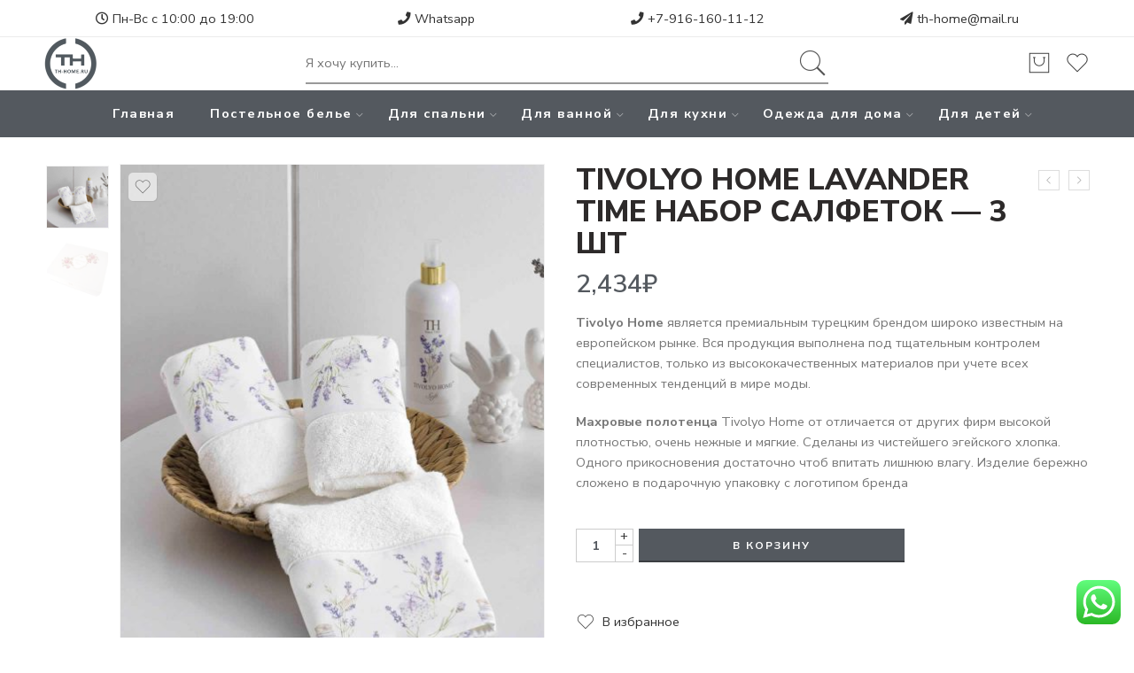

--- FILE ---
content_type: text/html; charset=UTF-8
request_url: https://th-home.ru/product/tivolyo-home-lavander-time-%D0%BD%D0%B0%D0%B1%D0%BE%D1%80-%D1%81%D0%B0%D0%BB%D1%84%D0%B5%D1%82%D0%BE%D0%BA-3-%D1%88%D1%82/
body_size: 45318
content:
<!DOCTYPE html>
<html lang="ru-RU" prefix="og: http://ogp.me/ns#">
<head>
<meta charset="UTF-8" />
<meta http-equiv="X-UA-Compatible" content="IE=Edge" />
<meta name="viewport" content="width=device-width, initial-scale=1" />
<link rel="profile" href="http://gmpg.org/xfn/11" />
<link rel="pingback" href="https://th-home.ru/xmlrpc.php" />
<link rel="icon" href="https://th-home.ru/wp-content/uploads/2018/04/cropped-logos.png" sizes="32x32" />
<link rel="icon" href="https://th-home.ru/wp-content/uploads/2018/04/cropped-logos.png" sizes="192x192" />
<link rel="apple-touch-icon-precomposed" href="https://th-home.ru/wp-content/uploads/2018/04/cropped-logos.png" />
<meta name="msapplication-TileImage" content="https://th-home.ru/wp-content/uploads/2018/04/cropped-logos.png" />
<link rel="shortcut icon" href="https://th-home.ru/wp-content/uploads/2024/04/logonew6.png" />
				<script>document.documentElement.className = document.documentElement.className + ' yes-js js_active js'</script>
			<title>TIVOLYO HOME LAVANDER TIME НАБОР САЛФЕТОК - 3 шт | th-home.ru</title>

<!-- This site is optimized with the Yoast SEO Premium plugin v4.7 - https://yoast.com/wordpress/plugins/seo/ -->
<link rel="canonical" href="https://th-home.ru/product/tivolyo-home-lavander-time-%d0%bd%d0%b0%d0%b1%d0%be%d1%80-%d1%81%d0%b0%d0%bb%d1%84%d0%b5%d1%82%d0%be%d0%ba-3-%d1%88%d1%82/" />
<meta property="og:locale" content="ru_RU" />
<meta property="og:type" content="article" />
<meta property="og:title" content="TIVOLYO HOME LAVANDER TIME НАБОР САЛФЕТОК - 3 шт | th-home.ru" />
<meta property="og:description" content="Tivolyo Home является премиальным турецким брендом широко известным на европейском рынке. Вся продукция выполнена под тщательным контролем специалистов, только из высококачественных материалов при учете всех современных тенденций в мире моды.

Махровые полотенца Tivolyo Home от отличается от других фирм высокой плотностью, очень нежные и мягкие. Сделаны из чистейшего эгейского хлопка. Одного прикосновения достаточно чтоб впитать лишнюю влагу. Изделие бережно сложено в подарочную упаковку с логотипом бренда" />
<meta property="og:url" content="https://th-home.ru/product/tivolyo-home-lavander-time-%d0%bd%d0%b0%d0%b1%d0%be%d1%80-%d1%81%d0%b0%d0%bb%d1%84%d0%b5%d1%82%d0%be%d0%ba-3-%d1%88%d1%82/" />
<meta property="og:site_name" content="th-home.ru" />
<meta property="og:image" content="https://th-home.ru/wp-content/uploads/2022/10/Lavander-Time.jpeg" />
<meta property="og:image:width" content="1200" />
<meta property="og:image:height" content="1200" />
<meta name="twitter:card" content="summary" />
<meta name="twitter:description" content="Tivolyo Home является премиальным турецким брендом широко известным на европейском рынке. Вся продукция выполнена под тщательным контролем специалистов, только из высококачественных материалов при учете всех современных тенденций в мире моды.

Махровые полотенца Tivolyo Home от отличается от других фирм высокой плотностью, очень нежные и мягкие. Сделаны из чистейшего эгейского хлопка. Одного прикосновения достаточно чтоб впитать лишнюю влагу. Изделие бережно сложено в подарочную упаковку с логотипом бренда

" />
<meta name="twitter:title" content="TIVOLYO HOME LAVANDER TIME НАБОР САЛФЕТОК - 3 шт | th-home.ru" />
<meta name="twitter:image" content="https://th-home.ru/wp-content/uploads/2022/10/Lavander-Time.jpeg" />
<meta property="DC.date.issued" content="2022-10-18T22:20:40+03:00" />
<!-- / Yoast SEO Premium plugin. -->

<link rel='dns-prefetch' href='//fonts.googleapis.com' />
<link rel="alternate" type="application/rss+xml" title="th-home.ru &raquo; Лента" href="https://th-home.ru/feed/" />
<link rel="alternate" type="application/rss+xml" title="th-home.ru &raquo; Лента комментариев" href="https://th-home.ru/comments/feed/" />
<link rel="preload" href="//th-home.ru/wp-content/themes/elessi-theme/assets/minify-font-icons/font-nasa-icons/nasa-font.woff" as="font" type="font/woff" crossorigin /><link rel="preload" href="//th-home.ru/wp-content/themes/elessi-theme/assets/minify-font-icons/font-pe-icon-7-stroke/Pe-icon-7-stroke.woff" as="font" type="font/woff" crossorigin /><link rel="preload" href="//th-home.ru/wp-content/themes/elessi-theme/assets/minify-font-icons/font-awesome-4.7.0/fontawesome-webfont.woff2" as="font" type="font/woff2" crossorigin /><link rel='stylesheet' id='ht_ctc_main_css-css'  href='https://th-home.ru/wp-content/plugins/click-to-chat-for-whatsapp/new/inc/assets/css/main.css' type='text/css' media='all' />
<link rel='stylesheet' id='wp-block-library-css'  href='https://th-home.ru/wp-includes/css/dist/block-library/style.min.css' type='text/css' media='all' />
<link rel='stylesheet' id='wc-block-vendors-style-css'  href='https://th-home.ru/wp-content/plugins/woocommerce/packages/woocommerce-blocks/build/vendors-style.css' type='text/css' media='all' />
<link rel='stylesheet' id='wc-block-style-css'  href='https://th-home.ru/wp-content/plugins/woocommerce/packages/woocommerce-blocks/build/style.css' type='text/css' media='all' />
<link rel='stylesheet' id='theme-my-login-css'  href='https://th-home.ru/wp-content/plugins/theme-my-login/assets/styles/theme-my-login.min.css' type='text/css' media='all' />
<style id='woocommerce-inline-inline-css' type='text/css'>
.woocommerce form .form-row .required { visibility: visible; }
</style>
<link rel='stylesheet' id='hfe-style-css'  href='https://th-home.ru/wp-content/plugins/header-footer-elementor/assets/css/header-footer-elementor.css' type='text/css' media='all' />
<link rel='stylesheet' id='elementor-icons-css'  href='https://th-home.ru/wp-content/plugins/elementor/assets/lib/eicons/css/elementor-icons.min.css' type='text/css' media='all' />
<link rel='stylesheet' id='elementor-frontend-legacy-css'  href='https://th-home.ru/wp-content/plugins/elementor/assets/css/frontend-legacy.min.css' type='text/css' media='all' />
<link rel='stylesheet' id='elementor-frontend-css'  href='https://th-home.ru/wp-content/plugins/elementor/assets/css/frontend.min.css' type='text/css' media='all' />
<style id='elementor-frontend-inline-css' type='text/css'>
@font-face{font-family:eicons;src:url(https://th-home.ru/wp-content/plugins/elementor/assets/lib/eicons/fonts/eicons.eot?5.10.0);src:url(https://th-home.ru/wp-content/plugins/elementor/assets/lib/eicons/fonts/eicons.eot?5.10.0#iefix) format("embedded-opentype"),url(https://th-home.ru/wp-content/plugins/elementor/assets/lib/eicons/fonts/eicons.woff2?5.10.0) format("woff2"),url(https://th-home.ru/wp-content/plugins/elementor/assets/lib/eicons/fonts/eicons.woff?5.10.0) format("woff"),url(https://th-home.ru/wp-content/plugins/elementor/assets/lib/eicons/fonts/eicons.ttf?5.10.0) format("truetype"),url(https://th-home.ru/wp-content/plugins/elementor/assets/lib/eicons/fonts/eicons.svg?5.10.0#eicon) format("svg");font-weight:400;font-style:normal}
</style>
<link rel='stylesheet' id='elementor-post-49863-css'  href='https://th-home.ru/wp-content/uploads/elementor/css/post-49863.css' type='text/css' media='all' />
<link rel='stylesheet' id='font-awesome-5-all-css'  href='https://th-home.ru/wp-content/plugins/elementor/assets/lib/font-awesome/css/all.min.css' type='text/css' media='all' />
<link rel='stylesheet' id='font-awesome-4-shim-css'  href='https://th-home.ru/wp-content/plugins/elementor/assets/lib/font-awesome/css/v4-shims.min.css' type='text/css' media='all' />
<link rel='stylesheet' id='elementor-global-css'  href='https://th-home.ru/wp-content/uploads/elementor/css/global.css' type='text/css' media='all' />
<link rel='stylesheet' id='woocommerce_prettyPhoto_css-css'  href='//th-home.ru/wp-content/plugins/woocommerce/assets/css/prettyPhoto.css' type='text/css' media='all' />
<link rel='stylesheet' id='elessi-fonts-icons-css'  href='https://th-home.ru/wp-content/themes/elessi-theme/assets/minify-font-icons/fonts.min.css' type='text/css' media='all' />
<link rel='stylesheet' id='nasa-fonts-css'  href='https://fonts.googleapis.com/css?family=Nunito+Sans%3A400%2C400italic%2C500%2C500italic%2C600%2C600italic%2C700%2C700italic%2C800%2C800italic%2C900%2C900italic#038;subset=latin' type='text/css' media='all' />
<link rel='stylesheet' id='isb-style-css'  href='https://th-home.ru/wp-content/plugins/improved-sale-badges/assets/css/style.min.css' type='text/css' media='all' />
<link rel='stylesheet' id='ulp-css'  href='https://th-home.ru/wp-content/plugins/layered-popups/css/style.min.css' type='text/css' media='all' />
<link rel='stylesheet' id='ulp-link-buttons-css'  href='https://th-home.ru/wp-content/plugins/layered-popups/css/link-buttons.min.css' type='text/css' media='all' />
<link rel='stylesheet' id='animate.css-css'  href='https://th-home.ru/wp-content/plugins/layered-popups/css/animate.min.css' type='text/css' media='all' />
<link rel='stylesheet' id='spinkit-css'  href='https://th-home.ru/wp-content/plugins/layered-popups/css/spinkit.min.css' type='text/css' media='all' />
<link rel='stylesheet' id='elessi-style-css'  href='https://th-home.ru/wp-content/themes/elessi-theme/style.css' type='text/css' media='all' />
<link rel='stylesheet' id='elessi-child-style-css'  href='https://th-home.ru/wp-content/themes/elessi-theme-child/style.css' type='text/css' media='all' />
<link rel='stylesheet' id='elessi-style-elementor-css'  href='https://th-home.ru/wp-content/themes/elessi-theme/style-elementor.css' type='text/css' media='all' />
<link rel='stylesheet' id='e-animations-css'  href='https://th-home.ru/wp-content/themes/elessi-theme/assets/css/animate.min.css' type='text/css' media='all' />
<link rel='stylesheet' id='elessi-style-large-css'  href='https://th-home.ru/wp-content/themes/elessi-theme/assets/css/style-large.css' type='text/css' media='all' />
<link rel='stylesheet' id='elessi-style-signle-product-css'  href='https://th-home.ru/wp-content/themes/elessi-theme/assets/css/style-single-product.css' type='text/css' media='all' />
<link rel='stylesheet' id='nasa-sc-woo-css'  href='https://th-home.ru/wp-content/plugins/nasa-core_/assets/css/nasa-sc-woo.css' type='text/css' media='all' />
<link rel='stylesheet' id='nasa-sc-css'  href='https://th-home.ru/wp-content/plugins/nasa-core_/assets/css/nasa-sc.css' type='text/css' media='all' />
<link rel='stylesheet' id='elessi-style-dynamic-css'  href='//th-home.ru/wp-content/uploads/nasa-dynamic/dynamic.css' type='text/css' media='all' />
<link rel='stylesheet' id='google-fonts-1-css'  href='https://fonts.googleapis.com/css?family=Roboto%3A100%2C100italic%2C200%2C200italic%2C300%2C300italic%2C400%2C400italic%2C500%2C500italic%2C600%2C600italic%2C700%2C700italic%2C800%2C800italic%2C900%2C900italic%7CRoboto+Slab%3A100%2C100italic%2C200%2C200italic%2C300%2C300italic%2C400%2C400italic%2C500%2C500italic%2C600%2C600italic%2C700%2C700italic%2C800%2C800italic%2C900%2C900italic&#038;display=auto&#038;subset=cyrillic' type='text/css' media='all' />
<script type='text/javascript' src='https://th-home.ru/wp-includes/js/jquery/jquery.js'></script>
<script type='text/javascript' src='https://th-home.ru/wp-includes/js/jquery/jquery-migrate.min.js'></script>
<script type='text/javascript'>
/* <![CDATA[ */
var themeMyLogin = {"action":"","errors":[]};
/* ]]> */
</script>
<script type='text/javascript' src='https://th-home.ru/wp-content/plugins/theme-my-login/assets/scripts/theme-my-login.min.js'></script>
<script type='text/javascript' src='https://th-home.ru/wp-content/plugins/elementor/assets/lib/font-awesome/js/v4-shims.min.js'></script>
<link rel='https://api.w.org/' href='https://th-home.ru/wp-json/' />
<link rel="alternate" type="application/json+oembed" href="https://th-home.ru/wp-json/oembed/1.0/embed?url=https%3A%2F%2Fth-home.ru%2Fproduct%2Ftivolyo-home-lavander-time-%25d0%25bd%25d0%25b0%25d0%25b1%25d0%25be%25d1%2580-%25d1%2581%25d0%25b0%25d0%25bb%25d1%2584%25d0%25b5%25d1%2582%25d0%25be%25d0%25ba-3-%25d1%2588%25d1%2582%2F" />
<link rel="alternate" type="text/xml+oembed" href="https://th-home.ru/wp-json/oembed/1.0/embed?url=https%3A%2F%2Fth-home.ru%2Fproduct%2Ftivolyo-home-lavander-time-%25d0%25bd%25d0%25b0%25d0%25b1%25d0%25be%25d1%2580-%25d1%2581%25d0%25b0%25d0%25bb%25d1%2584%25d0%25b5%25d1%2582%25d0%25be%25d0%25ba-3-%25d1%2588%25d1%2582%2F&#038;format=xml" />


<!-- Saphali Lite Version -->
<meta name="generator" content="Saphali Lite 1.9.2" />

	<noscript><style>.woocommerce-product-gallery{ opacity: 1 !important; }</style></noscript>
	
		<script>
			var ulp_custom_handlers = {};
			var ulp_cookie_value = "ilovelencha";
			var ulp_onload_popup = "";
			var ulp_onload_mode = "none";
			var ulp_onload_period = "5";
			var ulp_onscroll_popup = "";
			var ulp_onscroll_mode = "none";
			var ulp_onscroll_period = "5";
			var ulp_onexit_popup = "";
			var ulp_onexit_mode = "none";
			var ulp_onexit_period = "5";
			var ulp_onidle_popup = "";
			var ulp_onidle_mode = "none";
			var ulp_onidle_period = "5";
			var ulp_onabd_popup = "";
			var ulp_onabd_mode = "none";
			var ulp_onabd_period = "5";
			var ulp_onload_delay = "5";
			var ulp_onload_close_delay = "0";
			var ulp_onscroll_offset = "600";
			var ulp_onidle_delay = "30";
			var ulp_recaptcha_enable = "off";
			var ulp_content_id = "43975";
		</script><link rel="icon" href="https://th-home.ru/wp-content/uploads/2018/04/cropped-logos.png" sizes="32x32" />
<link rel="icon" href="https://th-home.ru/wp-content/uploads/2018/04/cropped-logos.png" sizes="192x192" />
<link rel="apple-touch-icon-precomposed" href="https://th-home.ru/wp-content/uploads/2018/04/cropped-logos.png" />
<meta name="msapplication-TileImage" content="https://th-home.ru/wp-content/uploads/2018/04/cropped-logos.png" />
<meta name="generator" content="Improved Sale Badges for WooCommerce"/>		<style type="text/css" id="wp-custom-css">
			
.price{zoom: 1.1; display:block;}
.nasa-static-sidebar .btn-mini-cart a.btn-checkout:hover, .nasa-static-sidebar .btn-mini-cart a.checkout:hover {
    background: #6D7993 !important;
}
/*.filters-container.nasa-filter-wrap{display:none;}*/
.info_main.product-des-wrap.product-des{display:none}
.wcolor {
    color: #fff;
}
.menu-item.current-menu-item a{
    color: #ccc!important;
}
.wcolor a:hover {
    color: #ccc!important;
}
.wcolor a:active {
    color: #ccc!important;
}
.first.nasa-icon-filter-cat{display:none;}
.pa_manufacturer-anna-flaum .oblakoreg{display:none;}
.pa_manufacturer-anna-flaum .oblako{display:none;}

/*.pa_manufacturer-sofi-de-marko .oblakoreg{display:none;}
.pa_manufacturer-sofi-de-marko .oblako{display:none;}
*/
.pa_manufacturer-german-grass .oblakoreg{display:none;}
.pa_manufacturer-german-grass .oblako{display:none;}
.oblako{display:none!important;}
.wp-image-94957,.wp-image-95045{display:none;}
.hidden{display:none;}
.shop_table tbody .product-name { text-transform: uppercase;
}
.nasa-static-sidebar .mini-cart-info a {text-transform: uppercase;    font-size: 100%;}
.nasa-order-received ul.woocommerce-thankyou-order-details{border:none;}
.product-item .info .name.nasa-show-one-line {
    white-space: normal;
    
}
.product-info-wrap.info {
    text-transform: uppercase;
    white-space: normal;
    text-overflow: ellipsis;
}
.product-item .info .name {
    padding: 4px 0;
	font-size: 100%;
}
.product-info-wrap.info {
    position: relative;
    padding: 10px 0 20px 0;
	line-height:1.2;
}
.nasa-bg-dark {
    background-color: #493640;
    margin-top: 00px;
}
.woocommerce-checkout .place-order .button {
   background-color:#54595F;
}
.woocommerce-checkout .place-order .button {
   background-color:#54595F;
}
.woocommerce-checkout .place-order .button:hover {
   background-color:#6D7793;
}
.product_meta .sku_wrapper {display:none!important;}
.nasa-classic-style a {color: #54595F;}
.woocommerce-ordering,.woocommerce-result-count{display:none;}
/*.newhead.menu-item-has-children  .nasa-title-menu{background-color:#54595F; color:#fff;}
.newhead.menu-item-has-children{background-color:#9C8B84!important; font-size:10px;padding:0!important;margin:0;}*/
.slick-slide.slick-current.slick-active 
.menubg{height: 450px!important;}
.nasa-static-sidebar .btn-mini-cart a.btn-checkout, .nasa-static-sidebar .btn-mini-cart a.checkout {background: #54595F!important;}
.nasa-header-mobile-layout .logo .header_logo{max-height:42px!important;}
#masthead {
    position: relative;
    background-color: transparent;
    padding: 0px 0;
}
.nasa-tabs-content .nasa-panels {
    padding: 30px 30px;
    max-width: 810px;
    margin: auto;
    border: 2px solid #54595F;
    
}
.nasa-tabs-content .nasa-tabs li:focus, .nasa-tabs-content .nasa-tabs li:hover, .nasa-tabs-content .nasa-tabs li.active {
    border-top: 2px solid #54595F!important;
}
.nasa-tabs-content .nasa-tabs li > a{text-transform:uppercase;}

.quantity .input-text.qty {
	color: #54595F;}
.woocommerce-message:not(.cart-empty) {	background: #54595F;/*#9C8B84;*/}
.btn-wishlist.nasa-added .nasa-icon { color: #ED6967;}
.product_title.entry-title{text-transform:uppercase;}
.nasa-first-breadcrumb{text-transform:uppercase;}
.badge {opacity:1;}
.nasa-product-grid .quick-view, .nasa-product-grid .btn-compare {
	background: #6D7993;}
.nasa-product-grid .quick-view:hover, .nasa-product-grid .btn-compare:hover {
    background: #6D7993;
}
.nasa-tip-content {background: #6D7993;border-color:#6D7993; }
#billing_first_name_field {
   width: 100%;
	padding-right: 0px;}
.nasa-order-received .nasa-order-received-left .nasa-warper-order {
	border: 2px dashed #454545;}
.nasa-order-received .nasa-order-received-left .nasa-warper-order .woocommerce-thankyou-order-received {
	color: #454545;}
.woocommerce-customer-details{display:none;}
.elementor-button {  background-color: #6D7993;}
.nasa-static-sidebar 
.header-type-2 .nasa-share li, .header-type-2 .nasa-follow {
    font-size: 180%;
}
.follow-icon a i {
    background: transparent;
    color: #54595F;
    opacity: 0.8;
}
@media (max-width: 576px) {
	.woocommerce-main-image img{
    height:400px;
    object-fit: cover;
	}
		.woocommerce-additional-image.product-image img{
    height:400px;
    object-fit: cover;
			
	}
	.nasa-bottom-bar-icons{
		/*display:none;*/
		height:0px!important;
		background-color:#54595F!important;
	}
	.nasa-bottom-bar-icons.nasa-active {
    visibility: hidden;
		height:0px!important;
		background-color:#54595F!important;
		opacity: 0;}
	
	body{
		padding-bottom:0px!important;
	}
}
@media (min-width: 576px) {
	.woocommerce-main-image img{
    height:600px;
    object-fit: cover;
	}
		.woocommerce-additional-image.product-image img{
    height:600px;
    object-fit: cover;
	}
	a.button.yith-wcqv-button{display:none!important;}

}

@media screen and (max-width: 992px) {
	.nasa-topbar-wrap{display:none;}
.top-bar{display:none!important;}
	.sort-bar li{display:none!important;}
	a.button.yith-wcqv-button{display:none!important;}

}
@media only screen 
    and (device-width: 375px) 
    and (device-height: 812px) 
     { 
     #top-bar{display:none;}
			 .nasa-topbar-wrap{display:none;}
			 a.button.yith-wcqv-button{display:none!important;}
}
@media screen and (max-width: 576px) {
	a.button.yith-wcqv-button{display:none!important;}
}		</style>
		</head>
<body class="product-template-default single single-product postid-43975 theme-elessi-theme nasa-woo-actived nasa-core-actived woocommerce woocommerce-page woocommerce-no-js ehf-template-elessi-theme ehf-stylesheet-elessi-theme-child antialiased group-blog product-zoom nasa-focus-main-image nasa-enable-wow nasa-label-attr-single nasa-image-square elementor-default elementor-kit-49863">
<div id="nasa-before-load"><div class="nasa-loader"></div></div>
<!-- Start Wrapper Site -->
<div id="wrapper">

<!-- Start Header Site -->
<header id="header-content" class="site-header">
<div class="header-wrapper header-type-3 nasa-header-sticky">
    <div class="nasa-topbar-wrap">
    <div id="top-bar" class="top-bar">
                    <!-- Desktop | Responsive Top-bar -->
            <div class="row">
                <div class="large-12 columns">
                    <div class="left-text <!--left rtl-right-->">
                        <div class="large-3 columns" style="text-align: center;"><i class="fa fa-clock-o"></i> Пн-Вс с 10:00 до 19:00</div>
<div class="large-3 columns" style="text-align: center;"><a href="https://api.whatsapp.com/send/?phone=79161602021&text&type=phone_number&app_absent=0"><i class="fa fa-phone"></i> Whatsapp</a></div>
<div class="large-3 columns" style="text-align: center;"><a href="tel:+79161601112"><i class="fa fa-phone"></i> +7-916-160-11-12</a></div>
<div class="large-3 columns" style="text-align: center;"><i class="fa fa-send"></i> <a href="mailto:th-home@mail.ru?subject=Вопрос">th-home@mail.ru</a></div>
<!-- Yandex.Metrika counter -->
<script type="text/javascript" >
   (function(m,e,t,r,i,k,a){m[i]=m[i]||function(){(m[i].a=m[i].a||[]).push(arguments)};
   m[i].l=1*new Date();
   for (var j = 0; j < document.scripts.length; j++) {if (document.scripts[j].src === r) { return; }}
   k=e.createElement(t),a=e.getElementsByTagName(t)[0],k.async=1,k.src=r,a.parentNode.insertBefore(k,a)})
   (window, document, "script", "https://mc.yandex.ru/metrika/tag.js", "ym");

   ym(48508544, "init", {
        clickmap:true,
        trackLinks:true,
        accurateTrackBounce:true,
        webvisor:true
   });
</script>
<noscript><div><img src="https://mc.yandex.ru/watch/48508544" style="position:absolute; left:-9999px;" alt="" /></div></noscript>
<!-- /Yandex.Metrika counter -->
<div style="display:none;">
tivolyo home, тиволио хоум, турция, постельное белье, набор с покрывалом, покрывало, подушки, одеяла, плед, сатин, жаккард, с кружевом, с вышивкой, полотенце, халат, простынь, на резинке, элитное, де люкс, полуторное, двуспальное, евро, семейное, arredo, punto, baroc, elips, скидки, распродажа, низкая цена, официальный , акция, купон, магазин, интерет-магазин, бесплатная, доставка, наложный платеж
Все товары <a href="https://th-home.ru">Tivolyo </a>(Турция)! Новинки 2018!Скидки 20% сатин! Доставка Россия
</div>                    </div>
                   <!-- <div class="right-text nasa-hide-for-mobile right rtl-left">
                        <div class="topbar-menu-container">
                            <ul class="nasa-menus-account"><li class="menu-item"><a class="nasa-login-register-ajax inline-block" data-enable="1" href="https://th-home.ru/my-account/" title="Вход / Регистрация"><i class="pe7-icon pe-7s-user"></i><span class="nasa-login-title">Вход / Регистрация</span></a></li></ul>                        </div>
                    </div>-->
                </div>
            </div>
            </div>
    
            <div class="nasa-hide-for-mobile">
            <a class="nasa-icon-toggle" href="javascript:void(0);" rel="nofollow">
                <i class="nasa-topbar-up pe-7s-angle-up"></i>
                <i class="nasa-topbar-down pe-7s-angle-down"></i>
            </a>
        </div>
    </div>
    <div class="sticky-wrapper">
        <div id="masthead" class="site-header">
                        
            <div class="row nasa-hide-for-mobile">
                <div class="large-12 columns nasa-wrap-event-search">
                    <div class="nasa-header-flex nasa-elements-wrap">
                        <!-- Logo -->
                        <div class="nasa-flex-item-1-4">
                            <a class="logo nasa-logo-retina nasa-has-sticky-logo" href="https://th-home.ru/" title="th-home.ru - " rel="Главная"><img src="https://th-home.ru/wp-content/uploads/2024/04/logonew6.png" alt="th-home.ru" class="header_logo" srcset="https://th-home.ru/wp-content/uploads/2024/04/logonew6.png 1x, https://th-home.ru/wp-content/uploads/2024/04/logonew6.png 2x" /><img src="https://th-home.ru/wp-content/uploads/2024/04/logonew6.png" alt="th-home.ru" class="header_logo logo_sticky" /></a>                        </div>

                        <!-- Search form in header -->
                        <div class="nasa-flex-item-1-2">
                            <!-- Search form in header -->
                            <div class="nasa-header-search-wrap nasa-search-relative">
                                <div class="nasa-search-space nasa_search_full"><div class="nasa-show-search-form nasa-search-relative nasa-rightToLeft"><div class="search-wrapper nasa-ajax-search-form-container classic">
    <form method="get" class="nasa-ajax-search-form" action="https://th-home.ru/">
        <label for="nasa-input-1" class="hidden-tag">
            Search here        </label>
        
        <input type="text" name="s" id="nasa-input-1" class="search-field search-input live-search-input" value="" placeholder="Я хочу купить..." data-suggestions="Укажите что ищете и нажмите Enter (Одеяло, подушка, Евро ...)" />
        
        <span class="nasa-icon-submit-page">
            <button class="nasa-submit-search hidden-tag">
                Поиск            </button>
        </span>
        
                    <input type="hidden" name="post_type" value="product" />
            </form>
    
    <a href="javascript:void(0);" title="Close search" class="nasa-close-search nasa-stclose" rel="nofollow"></a>
</div>
</div></div>                            </div>
                        </div>

                        <!-- Group icon header -->
                        <div class="nasa-flex-item-1-4">
                            <div class="nasa-header-icons-wrap"><ul class="header-icons"><li class="first nasa-icon-mini-cart"><a href="javascript:void(0);" class="cart-link mini-cart cart-inner mini-cart-type-full inline-block" title="Корзина" rel="nofollow"><i class="nasa-icon cart-icon icon-nasa-cart-3"></i><span class="nasa-cart-count nasa-mini-number cart-number hidden-tag nasa-product-empty">0</span></a></li><li class="nasa-icon-wishlist"><a class="wishlist-link inline-block" href="javascript:void(0);" title="Избранное"><i class="nasa-icon wishlist-icon icon-nasa-like"></i><span class="nasa-wishlist-count nasa-mini-number wishlist-number nasa-product-empty">0</span></a></li></ul></div>                        </div>
                    </div>
                </div>
            </div>
            
            <!-- Main menu -->
                                <div class="nasa-elements-wrap nasa-elements-wrap-main-menu nasa-hide-for-mobile nasa-bg-dark text-center">
                        <div class="row">
                            <div class="large-12 columns">
                                <div class="wide-nav nasa-wrap-width-main-menu nasa-bg-wrap nasa-nav-style-1">
                                    <div class="nasa-menus-wrapper nasa-menus-wrapper-reponsive nasa-loading" data-padding_x="35">
                                        <div class="nav-wrapper main-menu-warpper"><ul id="site-navigation" class="header-nav nasa-to-menu-mobile"><li class="menu-item menu-item-type-post_type menu-item-object-page menu-item-home default-menu root-item nasa_even"><a title="Главная" href="https://th-home.ru/" class="nasa-title-menu"><i class="pe-7s-angle-down nasa-open-child"></i>Главная</a></li>
<li class="menu-item menu-item-type-taxonomy menu-item-object-product_cat menu-item-has-children menu-parent-item default-menu root-item nasa_odd"><a title="Постельное белье" href="https://th-home.ru/product-category/%d0%bf%d0%be%d1%81%d1%82%d0%b5%d0%bb%d1%8c%d0%bd%d0%be%d0%b5-%d0%b1%d0%b5%d0%bb%d1%8c%d0%b5/" class="nasa-title-menu"><i class="pe-7s-angle-down nasa-open-child"></i>Постельное белье<i class="fa fa-angle-right nasa-has-items-child"></i></a><div class="nav-dropdown"><ul class="sub-menu"><li class="menu-item menu-item-type-taxonomy menu-item-object-product_cat menu-item-has-children menu-parent-item"><a title="1,5 СПАЛЬНОЕ" href="https://th-home.ru/product-category/%d0%bf%d0%be%d1%81%d1%82%d0%b5%d0%bb%d1%8c%d0%bd%d0%be%d0%b5-%d0%b1%d0%b5%d0%bb%d1%8c%d0%b5/%d0%bf%d0%be%d1%81%d1%82%d0%b5%d0%bb%d1%8c%d0%bd%d0%be%d0%b5-%d0%b1%d0%b5%d0%bb%d1%8c%d0%b5-15-%d1%81%d0%bf%d0%b0%d0%bb%d1%8c%d0%bd%d0%be%d0%b5/" class="nasa-title-menu">1,5 СПАЛЬНОЕ<i class="fa fa-angle-right nasa-has-items-child"></i></a><div class="nav-column-links"><ul class="sub-menu"><li class="menu-item menu-item-type-taxonomy menu-item-object-product_cat"><a title="Сатин делюкс" href="https://th-home.ru/product-category/%d0%bf%d0%be%d1%81%d1%82%d0%b5%d0%bb%d1%8c%d0%bd%d0%be%d0%b5-%d0%b1%d0%b5%d0%bb%d1%8c%d0%b5/%d0%bf%d0%be%d1%81%d1%82%d0%b5%d0%bb%d1%8c%d0%bd%d0%be%d0%b5-%d0%b1%d0%b5%d0%bb%d1%8c%d0%b5-15-%d1%81%d0%bf%d0%b0%d0%bb%d1%8c%d0%bd%d0%be%d0%b5/%d0%bf%d0%be%d1%81%d1%82%d0%b5%d0%bb%d1%8c%d0%bd%d0%be%d0%b5-%d0%b1%d0%b5%d0%bb%d1%8c%d0%b5-15-%d1%81%d0%b0%d1%82%d0%b8%d0%bd/" class="nasa-title-menu">Сатин делюкс</a></li>
<li class="menu-item menu-item-type-taxonomy menu-item-object-product_cat"><a title="Сатин однотонный" href="https://th-home.ru/product-category/%d0%bf%d0%be%d1%81%d1%82%d0%b5%d0%bb%d1%8c%d0%bd%d0%be%d0%b5-%d0%b1%d0%b5%d0%bb%d1%8c%d0%b5/%d0%bf%d0%be%d1%81%d1%82%d0%b5%d0%bb%d1%8c%d0%bd%d0%be%d0%b5-%d0%b1%d0%b5%d0%bb%d1%8c%d0%b5-15-%d1%81%d0%bf%d0%b0%d0%bb%d1%8c%d0%bd%d0%be%d0%b5/%d0%bf%d0%be%d1%81%d1%82%d0%b5%d0%bb%d1%8c%d0%bd%d0%be%d0%b5-%d0%b1%d0%b5%d0%bb%d1%8c%d0%b5-15-%d0%be%d0%b4%d0%bd%d0%be%d1%82%d0%be%d0%bd%d0%bd%d0%be%d0%b5/" class="nasa-title-menu">Сатин однотонный</a></li>
<li class="menu-item menu-item-type-taxonomy menu-item-object-product_cat"><a title="Сатин-жаккард" href="https://th-home.ru/product-category/%d0%bf%d0%be%d1%81%d1%82%d0%b5%d0%bb%d1%8c%d0%bd%d0%be%d0%b5-%d0%b1%d0%b5%d0%bb%d1%8c%d0%b5/%d0%bf%d0%be%d1%81%d1%82%d0%b5%d0%bb%d1%8c%d0%bd%d0%be%d0%b5-%d0%b1%d0%b5%d0%bb%d1%8c%d0%b5-15-%d1%81%d0%bf%d0%b0%d0%bb%d1%8c%d0%bd%d0%be%d0%b5/%d0%bf%d0%be%d1%81%d1%82%d0%b5%d0%bb%d1%8c%d0%bd%d0%be%d0%b5-%d0%b1%d0%b5%d0%bb%d1%8c%d0%b5-15-%d0%b6%d0%b0%d0%ba%d0%ba%d0%b0%d1%80%d0%b4/" class="nasa-title-menu">Сатин-жаккард</a></li>
<li class="menu-item menu-item-type-taxonomy menu-item-object-product_cat"><a title="Сатин с кружевом" href="https://th-home.ru/product-category/%d0%bf%d0%be%d1%81%d1%82%d0%b5%d0%bb%d1%8c%d0%bd%d0%be%d0%b5-%d0%b1%d0%b5%d0%bb%d1%8c%d0%b5/%d0%bf%d0%be%d1%81%d1%82%d0%b5%d0%bb%d1%8c%d0%bd%d0%be%d0%b5-%d0%b1%d0%b5%d0%bb%d1%8c%d0%b5-15-%d1%81%d0%bf%d0%b0%d0%bb%d1%8c%d0%bd%d0%be%d0%b5/15-%d1%81%d0%b0%d1%82%d0%b8%d0%bd-%d0%ba%d1%80%d1%83%d0%b6%d0%b5%d0%b2%d0%be/" class="nasa-title-menu">Сатин с кружевом</a></li>
<li class="menu-item menu-item-type-taxonomy menu-item-object-product_cat"><a title="Сатин с вышивкой" href="https://th-home.ru/product-category/%d0%bf%d0%be%d1%81%d1%82%d0%b5%d0%bb%d1%8c%d0%bd%d0%be%d0%b5-%d0%b1%d0%b5%d0%bb%d1%8c%d0%b5/%d0%bf%d0%be%d1%81%d1%82%d0%b5%d0%bb%d1%8c%d0%bd%d0%be%d0%b5-%d0%b1%d0%b5%d0%bb%d1%8c%d0%b5-15-%d1%81%d0%bf%d0%b0%d0%bb%d1%8c%d0%bd%d0%be%d0%b5/15-%d1%81%d0%b0%d1%82%d0%b8%d0%bd-%d0%b2%d1%8b%d1%88%d0%b8%d0%b2%d0%ba%d0%b0/" class="nasa-title-menu">Сатин с вышивкой</a></li>
<li class="menu-item menu-item-type-taxonomy menu-item-object-product_cat"><a title="Сатин-жатка" href="https://th-home.ru/product-category/%d0%bf%d0%be%d1%81%d1%82%d0%b5%d0%bb%d1%8c%d0%bd%d0%be%d0%b5-%d0%b1%d0%b5%d0%bb%d1%8c%d0%b5/%d0%bf%d0%be%d1%81%d1%82%d0%b5%d0%bb%d1%8c%d0%bd%d0%be%d0%b5-%d0%b1%d0%b5%d0%bb%d1%8c%d0%b5-15-%d1%81%d0%bf%d0%b0%d0%bb%d1%8c%d0%bd%d0%be%d0%b5/15-%d1%81%d0%b0%d1%82%d0%b8%d0%bd-%d0%b6%d0%b0%d1%82%d0%ba%d0%b0/" class="nasa-title-menu">Сатин-жатка</a></li>
</ul></div></li>
<li class="menu-item menu-item-type-taxonomy menu-item-object-product_cat menu-item-has-children menu-parent-item"><a title="ЕВРО СТАНДАРТ" href="https://th-home.ru/product-category/%d0%bf%d0%be%d1%81%d1%82%d0%b5%d0%bb%d1%8c%d0%bd%d0%be%d0%b5-%d0%b1%d0%b5%d0%bb%d1%8c%d0%b5/%d0%bf%d0%be%d1%81%d1%82%d0%b5%d0%bb%d1%8c%d0%bd%d0%be%d0%b5-%d0%b1%d0%b5%d0%bb%d1%8c%d0%b5-%d0%b5%d0%b2%d1%80%d0%be/" class="nasa-title-menu">ЕВРО СТАНДАРТ<i class="fa fa-angle-right nasa-has-items-child"></i></a><div class="nav-column-links"><ul class="sub-menu"><li class="menu-item menu-item-type-taxonomy menu-item-object-product_cat"><a title="Сатин делюкс" href="https://th-home.ru/product-category/%d0%bf%d0%be%d1%81%d1%82%d0%b5%d0%bb%d1%8c%d0%bd%d0%be%d0%b5-%d0%b1%d0%b5%d0%bb%d1%8c%d0%b5/%d0%bf%d0%be%d1%81%d1%82%d0%b5%d0%bb%d1%8c%d0%bd%d0%be%d0%b5-%d0%b1%d0%b5%d0%bb%d1%8c%d0%b5-%d0%b5%d0%b2%d1%80%d0%be/%d0%bf%d0%be%d1%81%d1%82%d0%b5%d0%bb%d1%8c%d0%bd%d0%be%d0%b5-%d0%b1%d0%b5%d0%bb%d1%8c%d0%b5-%d0%b5%d0%b2%d1%80%d0%be-%d1%81%d0%b0%d1%82%d0%b8%d0%bd/" class="nasa-title-menu">Сатин делюкс</a></li>
<li class="menu-item menu-item-type-taxonomy menu-item-object-product_cat"><a title="Сатин однотонный" href="https://th-home.ru/product-category/%d0%bf%d0%be%d1%81%d1%82%d0%b5%d0%bb%d1%8c%d0%bd%d0%be%d0%b5-%d0%b1%d0%b5%d0%bb%d1%8c%d0%b5/%d0%bf%d0%be%d1%81%d1%82%d0%b5%d0%bb%d1%8c%d0%bd%d0%be%d0%b5-%d0%b1%d0%b5%d0%bb%d1%8c%d0%b5-%d0%b5%d0%b2%d1%80%d0%be/%d0%bf%d0%be%d1%81%d1%82%d0%b5%d0%bb%d1%8c%d0%bd%d0%be%d0%b5-%d0%b1%d0%b5%d0%bb%d1%8c%d0%b5-%d0%b5%d0%b2%d1%80%d0%be-%d0%be%d0%b4%d0%bd%d0%be%d1%82%d0%be%d0%bd%d0%bd%d0%be%d0%b5/" class="nasa-title-menu">Сатин однотонный</a></li>
<li class="menu-item menu-item-type-taxonomy menu-item-object-product_cat"><a title="Сатин-жаккард" href="https://th-home.ru/product-category/%d0%bf%d0%be%d1%81%d1%82%d0%b5%d0%bb%d1%8c%d0%bd%d0%be%d0%b5-%d0%b1%d0%b5%d0%bb%d1%8c%d0%b5/%d0%bf%d0%be%d1%81%d1%82%d0%b5%d0%bb%d1%8c%d0%bd%d0%be%d0%b5-%d0%b1%d0%b5%d0%bb%d1%8c%d0%b5-%d0%b5%d0%b2%d1%80%d0%be/%d0%bf%d0%be%d1%81%d1%82%d0%b5%d0%bb%d1%8c%d0%bd%d0%be%d0%b5-%d0%b1%d0%b5%d0%bb%d1%8c%d0%b5-%d0%b5%d0%b2%d1%80%d0%be-%d0%b6%d0%b0%d0%ba%d0%ba%d0%b0%d1%80%d0%b4/" class="nasa-title-menu">Сатин-жаккард</a></li>
<li class="menu-item menu-item-type-taxonomy menu-item-object-product_cat"><a title="Сатин с кружевом" href="https://th-home.ru/product-category/%d0%bf%d0%be%d1%81%d1%82%d0%b5%d0%bb%d1%8c%d0%bd%d0%be%d0%b5-%d0%b1%d0%b5%d0%bb%d1%8c%d0%b5/%d0%bf%d0%be%d1%81%d1%82%d0%b5%d0%bb%d1%8c%d0%bd%d0%be%d0%b5-%d0%b1%d0%b5%d0%bb%d1%8c%d0%b5-%d0%b5%d0%b2%d1%80%d0%be/%d0%b5%d0%b2%d1%80%d0%be-%d1%81%d0%b0%d1%82%d0%b8%d0%bd-%d0%ba%d1%80%d1%83%d0%b6%d0%b5%d0%b2%d0%be/" class="nasa-title-menu">Сатин с кружевом</a></li>
<li class="menu-item menu-item-type-taxonomy menu-item-object-product_cat"><a title="Сатин с вышивкой" href="https://th-home.ru/product-category/%d0%bf%d0%be%d1%81%d1%82%d0%b5%d0%bb%d1%8c%d0%bd%d0%be%d0%b5-%d0%b1%d0%b5%d0%bb%d1%8c%d0%b5/%d0%bf%d0%be%d1%81%d1%82%d0%b5%d0%bb%d1%8c%d0%bd%d0%be%d0%b5-%d0%b1%d0%b5%d0%bb%d1%8c%d0%b5-%d0%b5%d0%b2%d1%80%d0%be/%d0%b5%d0%b2%d1%80%d0%be-%d1%81%d0%b0%d1%82%d0%b8%d0%bd-%d0%b2%d1%8b%d1%88%d0%b8%d0%b2%d0%ba%d0%b0/" class="nasa-title-menu">Сатин с вышивкой</a></li>
<li class="menu-item menu-item-type-taxonomy menu-item-object-product_cat"><a title="Сатин-жатка" href="https://th-home.ru/product-category/%d0%bf%d0%be%d1%81%d1%82%d0%b5%d0%bb%d1%8c%d0%bd%d0%be%d0%b5-%d0%b1%d0%b5%d0%bb%d1%8c%d0%b5/%d0%bf%d0%be%d1%81%d1%82%d0%b5%d0%bb%d1%8c%d0%bd%d0%be%d0%b5-%d0%b1%d0%b5%d0%bb%d1%8c%d0%b5-%d0%b5%d0%b2%d1%80%d0%be/%d0%b5%d0%b2%d1%80%d0%be-%d1%81%d0%b0%d1%82%d0%b8%d0%bd-%d0%b6%d0%b0%d1%82%d0%ba%d0%b0/" class="nasa-title-menu">Сатин-жатка</a></li>
<li class="menu-item menu-item-type-taxonomy menu-item-object-product_cat"><a title="Жаккард-лен" href="https://th-home.ru/product-category/%d0%bf%d0%be%d1%81%d1%82%d0%b5%d0%bb%d1%8c%d0%bd%d0%be%d0%b5-%d0%b1%d0%b5%d0%bb%d1%8c%d0%b5/%d0%bf%d0%be%d1%81%d1%82%d0%b5%d0%bb%d1%8c%d0%bd%d0%be%d0%b5-%d0%b1%d0%b5%d0%bb%d1%8c%d0%b5-%d0%b5%d0%b2%d1%80%d0%be/%d0%b5%d0%b2%d1%80%d0%be-%d0%b6%d0%b0%d0%ba%d0%ba%d0%b0%d1%80%d0%b4-%d0%bb%d0%b5%d0%bd/" class="nasa-title-menu">Жаккард-лен</a></li>
<li class="menu-item menu-item-type-taxonomy menu-item-object-product_cat"><a title="Сатин-тенсел" href="https://th-home.ru/product-category/%d0%bf%d0%be%d1%81%d1%82%d0%b5%d0%bb%d1%8c%d0%bd%d0%be%d0%b5-%d0%b1%d0%b5%d0%bb%d1%8c%d0%b5/%d0%bf%d0%be%d1%81%d1%82%d0%b5%d0%bb%d1%8c%d0%bd%d0%be%d0%b5-%d0%b1%d0%b5%d0%bb%d1%8c%d0%b5-%d0%b5%d0%b2%d1%80%d0%be/%d0%bf%d0%be%d1%81%d1%82%d0%b5%d0%bb%d1%8c%d0%bd%d0%be%d0%b5-%d0%b1%d0%b5%d0%bb%d1%8c%d0%b5-%d0%b5%d0%b2%d1%80%d0%be-%d1%82%d0%b5%d0%bd%d1%81%d0%b5%d0%bb/" class="nasa-title-menu">Сатин-тенсел</a></li>
</ul></div></li>
<li class="menu-item menu-item-type-taxonomy menu-item-object-product_cat menu-item-has-children menu-parent-item"><a title="ЕВРО МАКСИ" href="https://th-home.ru/product-category/%d0%bf%d0%be%d1%81%d1%82%d0%b5%d0%bb%d1%8c%d0%bd%d0%be%d0%b5-%d0%b1%d0%b5%d0%bb%d1%8c%d0%b5/%d0%bf%d0%be%d1%81%d1%82%d0%b5%d0%bb%d1%8c%d0%bd%d0%be%d0%b5-%d0%b1%d0%b5%d0%bb%d1%8c%d0%b5-%d0%b5%d0%b2%d1%80%d0%be/%d0%bf%d0%be%d1%81%d1%82%d0%b5%d0%bb%d1%8c%d0%bd%d0%be%d0%b5-%d0%b1%d0%b5%d0%bb%d1%8c%d0%b5-%d0%b5%d0%b2%d1%80%d0%be-maxi/" class="nasa-title-menu">ЕВРО МАКСИ<i class="fa fa-angle-right nasa-has-items-child"></i></a><div class="nav-column-links"><ul class="sub-menu"><li class="menu-item menu-item-type-taxonomy menu-item-object-product_cat"><a title="Сатин делюкс" href="https://th-home.ru/product-category/%d0%bf%d0%be%d1%81%d1%82%d0%b5%d0%bb%d1%8c%d0%bd%d0%be%d0%b5-%d0%b1%d0%b5%d0%bb%d1%8c%d0%b5/%d0%bf%d0%be%d1%81%d1%82%d0%b5%d0%bb%d1%8c%d0%bd%d0%be%d0%b5-%d0%b1%d0%b5%d0%bb%d1%8c%d0%b5-%d0%b5%d0%b2%d1%80%d0%be/%d0%bf%d0%be%d1%81%d1%82%d0%b5%d0%bb%d1%8c%d0%bd%d0%be%d0%b5-%d0%b1%d0%b5%d0%bb%d1%8c%d0%b5-%d0%b5%d0%b2%d1%80%d0%be-maxi/%d0%b5%d0%b2%d1%80%d0%be-maxi-%d1%81%d0%b0%d1%82%d0%b8%d0%bd/" class="nasa-title-menu">Сатин делюкс</a></li>
</ul></div></li>
<li class="menu-item menu-item-type-taxonomy menu-item-object-product_cat menu-item-has-children menu-parent-item"><a title="СЕМЕЙНОЕ" href="https://th-home.ru/product-category/%d0%bf%d0%be%d1%81%d1%82%d0%b5%d0%bb%d1%8c%d0%bd%d0%be%d0%b5-%d0%b1%d0%b5%d0%bb%d1%8c%d0%b5/%d0%bf%d0%be%d1%81%d1%82%d0%b5%d0%bb%d1%8c%d0%bd%d0%be%d0%b5-%d0%b1%d0%b5%d0%bb%d1%8c%d0%b5-%d1%81%d0%b5%d0%bc%d0%b5%d0%b9%d0%bd%d0%be%d0%b5/" class="nasa-title-menu">СЕМЕЙНОЕ<i class="fa fa-angle-right nasa-has-items-child"></i></a><div class="nav-column-links"><ul class="sub-menu"><li class="menu-item menu-item-type-taxonomy menu-item-object-product_cat"><a title="Сатин делюкс" href="https://th-home.ru/product-category/%d0%bf%d0%be%d1%81%d1%82%d0%b5%d0%bb%d1%8c%d0%bd%d0%be%d0%b5-%d0%b1%d0%b5%d0%bb%d1%8c%d0%b5/%d0%bf%d0%be%d1%81%d1%82%d0%b5%d0%bb%d1%8c%d0%bd%d0%be%d0%b5-%d0%b1%d0%b5%d0%bb%d1%8c%d0%b5-%d1%81%d0%b5%d0%bc%d0%b5%d0%b9%d0%bd%d0%be%d0%b5/%d0%bf%d0%be%d1%81%d1%82%d0%b5%d0%bb%d1%8c%d0%bd%d0%be%d0%b5-%d0%b1%d0%b5%d0%bb%d1%8c%d0%b5-%d1%81%d0%b5%d0%bc%d0%b5%d0%b9%d0%bd%d0%be%d0%b5-%d1%81%d0%b0%d1%82%d0%b8%d0%bd/" class="nasa-title-menu">Сатин делюкс</a></li>
<li class="menu-item menu-item-type-taxonomy menu-item-object-product_cat"><a title="Сатин однотонный" href="https://th-home.ru/product-category/%d0%bf%d0%be%d1%81%d1%82%d0%b5%d0%bb%d1%8c%d0%bd%d0%be%d0%b5-%d0%b1%d0%b5%d0%bb%d1%8c%d0%b5/%d0%bf%d0%be%d1%81%d1%82%d0%b5%d0%bb%d1%8c%d0%bd%d0%be%d0%b5-%d0%b1%d0%b5%d0%bb%d1%8c%d0%b5-%d1%81%d0%b5%d0%bc%d0%b5%d0%b9%d0%bd%d0%be%d0%b5/%d0%bf%d0%be%d1%81%d1%82%d0%b5%d0%bb%d1%8c%d0%bd%d0%be%d0%b5-%d0%b1%d0%b5%d0%bb%d1%8c%d0%b5-%d1%81%d0%b5%d0%bc%d0%b5%d0%b9%d0%bd%d0%be%d0%b5-%d0%be%d0%b4%d0%bd%d0%be%d1%82%d0%be%d0%bd%d0%bd%d0%be/" class="nasa-title-menu">Сатин однотонный</a></li>
<li class="menu-item menu-item-type-taxonomy menu-item-object-product_cat"><a title="Сатин-жаккард" href="https://th-home.ru/product-category/%d0%bf%d0%be%d1%81%d1%82%d0%b5%d0%bb%d1%8c%d0%bd%d0%be%d0%b5-%d0%b1%d0%b5%d0%bb%d1%8c%d0%b5/%d0%bf%d0%be%d1%81%d1%82%d0%b5%d0%bb%d1%8c%d0%bd%d0%be%d0%b5-%d0%b1%d0%b5%d0%bb%d1%8c%d0%b5-%d1%81%d0%b5%d0%bc%d0%b5%d0%b9%d0%bd%d0%be%d0%b5/%d0%bf%d0%be%d1%81%d1%82%d0%b5%d0%bb%d1%8c%d0%bd%d0%be%d0%b5-%d0%b1%d0%b5%d0%bb%d1%8c%d0%b5-%d1%81%d0%b5%d0%bc%d0%b5%d0%b9%d0%bd%d0%be%d0%b5-%d0%b6%d0%b0%d0%ba%d0%ba%d0%b0%d1%80%d0%b4/" class="nasa-title-menu">Сатин-жаккард</a></li>
<li class="menu-item menu-item-type-taxonomy menu-item-object-product_cat"><a title="Сатин с кружево" href="https://th-home.ru/product-category/%d0%bf%d0%be%d1%81%d1%82%d0%b5%d0%bb%d1%8c%d0%bd%d0%be%d0%b5-%d0%b1%d0%b5%d0%bb%d1%8c%d0%b5/%d0%bf%d0%be%d1%81%d1%82%d0%b5%d0%bb%d1%8c%d0%bd%d0%be%d0%b5-%d0%b1%d0%b5%d0%bb%d1%8c%d0%b5-%d1%81%d0%b5%d0%bc%d0%b5%d0%b9%d0%bd%d0%be%d0%b5/%d1%81%d0%b5%d0%bc%d0%b5%d0%b9%d0%bd%d1%8b%d0%b9-%d1%81%d0%b0%d1%82%d0%b8%d0%bd-%d0%ba%d1%80%d1%83%d0%b6%d0%b5%d0%b2%d0%be/" class="nasa-title-menu">Сатин с кружево</a></li>
<li class="menu-item menu-item-type-taxonomy menu-item-object-product_cat"><a title="Сатин с вышивкой" href="https://th-home.ru/product-category/%d0%bf%d0%be%d1%81%d1%82%d0%b5%d0%bb%d1%8c%d0%bd%d0%be%d0%b5-%d0%b1%d0%b5%d0%bb%d1%8c%d0%b5/%d0%bf%d0%be%d1%81%d1%82%d0%b5%d0%bb%d1%8c%d0%bd%d0%be%d0%b5-%d0%b1%d0%b5%d0%bb%d1%8c%d0%b5-%d1%81%d0%b5%d0%bc%d0%b5%d0%b9%d0%bd%d0%be%d0%b5/%d0%bf%d0%be%d1%81%d1%82%d0%b5%d0%bb%d1%8c%d0%bd%d0%be%d0%b5-%d0%b1%d0%b5%d0%bb%d1%8c%d0%b5-%d1%81%d0%b5%d0%bc%d0%b5%d0%b9%d0%bd%d0%be%d0%b5-%d1%81%d0%b0%d1%82%d0%b8%d0%bd-%d1%81-%d0%b2%d1%8b%d1%88/" class="nasa-title-menu">Сатин с вышивкой</a></li>
<li class="menu-item menu-item-type-taxonomy menu-item-object-product_cat"><a title="Сатин-жатка" href="https://th-home.ru/product-category/%d0%bf%d0%be%d1%81%d1%82%d0%b5%d0%bb%d1%8c%d0%bd%d0%be%d0%b5-%d0%b1%d0%b5%d0%bb%d1%8c%d0%b5/%d0%bf%d0%be%d1%81%d1%82%d0%b5%d0%bb%d1%8c%d0%bd%d0%be%d0%b5-%d0%b1%d0%b5%d0%bb%d1%8c%d0%b5-%d1%81%d0%b5%d0%bc%d0%b5%d0%b9%d0%bd%d0%be%d0%b5/%d1%81%d0%b5%d0%bc%d0%b5%d0%b9%d0%bd%d1%8b%d0%b9-%d1%81%d0%b0%d1%82%d0%b8%d0%bd-%d0%b6%d0%b0%d1%82%d0%ba%d0%b0/" class="nasa-title-menu">Сатин-жатка</a></li>
</ul></div></li>
<li class="menu-item menu-item-type-taxonomy menu-item-object-product_cat menu-item-has-children menu-parent-item"><a title="ПРОСТЫНИ" href="https://th-home.ru/product-category/%d0%bf%d0%be%d1%81%d1%82%d0%b5%d0%bb%d1%8c%d0%bd%d0%be%d0%b5-%d0%b1%d0%b5%d0%bb%d1%8c%d0%b5/%d0%bf%d1%80%d0%be%d1%81%d1%82%d1%8b%d0%bd%d0%b8/" class="nasa-title-menu">ПРОСТЫНИ<i class="fa fa-angle-right nasa-has-items-child"></i></a><div class="nav-column-links"><ul class="sub-menu"><li class="menu-item menu-item-type-taxonomy menu-item-object-product_cat"><a title="На резинке" href="https://th-home.ru/product-category/%d0%bf%d0%be%d1%81%d1%82%d0%b5%d0%bb%d1%8c%d0%bd%d0%be%d0%b5-%d0%b1%d0%b5%d0%bb%d1%8c%d0%b5/%d0%bf%d1%80%d0%be%d1%81%d1%82%d1%8b%d0%bd%d0%b8/%d0%bd%d0%b0-%d1%80%d0%b5%d0%b7%d0%b8%d0%bd%d0%ba%d0%b5/" class="nasa-title-menu">На резинке</a></li>
<li class="menu-item menu-item-type-taxonomy menu-item-object-product_cat"><a title="Без резинки" href="https://th-home.ru/product-category/%d0%bf%d0%be%d1%81%d1%82%d0%b5%d0%bb%d1%8c%d0%bd%d0%be%d0%b5-%d0%b1%d0%b5%d0%bb%d1%8c%d0%b5/%d0%bf%d1%80%d0%be%d1%81%d1%82%d1%8b%d0%bd%d0%b8/%d0%b1%d0%b5%d0%b7-%d1%80%d0%b5%d0%b7%d0%b8%d0%bd%d0%ba%d0%b8/" class="nasa-title-menu">Без резинки</a></li>
</ul></div></li>
<li class="menu-item menu-item-type-taxonomy menu-item-object-product_cat"><a title="НАВОЛОЧКИ" href="https://th-home.ru/product-category/%d0%bf%d0%be%d1%81%d1%82%d0%b5%d0%bb%d1%8c%d0%bd%d0%be%d0%b5-%d0%b1%d0%b5%d0%bb%d1%8c%d0%b5/%d0%bd%d0%b0%d0%b2%d0%be%d0%bb%d0%be%d1%87%d0%ba%d0%b8/" class="nasa-title-menu">НАВОЛОЧКИ</a></li>
</ul></div></li>
<li class="menu-item menu-item-type-taxonomy menu-item-object-product_cat menu-item-has-children menu-parent-item default-menu root-item nasa_even"><a title="Для спальни" href="https://th-home.ru/product-category/%d0%b4%d0%bb%d1%8f-%d1%81%d0%bf%d0%b0%d0%bb%d1%8c%d0%bd%d0%b8/" class="nasa-title-menu"><i class="pe-7s-angle-down nasa-open-child"></i>Для спальни<i class="fa fa-angle-right nasa-has-items-child"></i></a><div class="nav-dropdown"><ul class="sub-menu"><li class="menu-item menu-item-type-taxonomy menu-item-object-product_cat"><a title="ПОКРЫВАЛА" href="https://th-home.ru/product-category/%d0%b4%d0%bb%d1%8f-%d1%81%d0%bf%d0%b0%d0%bb%d1%8c%d0%bd%d0%b8/%d0%bf%d0%be%d0%ba%d1%80%d1%8b%d0%b2%d0%b0%d0%bb%d0%b0/" class="nasa-title-menu">ПОКРЫВАЛА</a></li>
<li class="menu-item menu-item-type-taxonomy menu-item-object-product_cat"><a title="ПЛЕДЫ" href="https://th-home.ru/product-category/%d0%b4%d0%bb%d1%8f-%d1%81%d0%bf%d0%b0%d0%bb%d1%8c%d0%bd%d0%b8/%d0%bf%d0%bb%d0%b5%d0%b4%d1%8b/" class="nasa-title-menu">ПЛЕДЫ</a></li>
<li class="menu-item menu-item-type-taxonomy menu-item-object-product_cat menu-item-has-children menu-parent-item"><a title="ОДЕЯЛА" href="https://th-home.ru/product-category/%d0%b4%d0%bb%d1%8f-%d1%81%d0%bf%d0%b0%d0%bb%d1%8c%d0%bd%d0%b8/%d0%be%d0%b4%d0%b5%d1%8f%d0%bb%d0%b0-%d0%b4%d0%bb%d1%8f-%d1%81%d0%bf%d0%b0%d0%bb%d1%8c%d0%bd%d0%b8/" class="nasa-title-menu">ОДЕЯЛА<i class="fa fa-angle-right nasa-has-items-child"></i></a><div class="nav-column-links"><ul class="sub-menu"><li class="menu-item menu-item-type-taxonomy menu-item-object-product_cat"><a title="Пух" href="https://th-home.ru/product-category/%d0%b4%d0%bb%d1%8f-%d1%81%d0%bf%d0%b0%d0%bb%d1%8c%d0%bd%d0%b8/%d0%be%d0%b4%d0%b5%d1%8f%d0%bb%d0%b0-%d0%b4%d0%bb%d1%8f-%d1%81%d0%bf%d0%b0%d0%bb%d1%8c%d0%bd%d0%b8/%d0%be%d0%b4%d0%b5%d1%8f%d0%bb%d0%be-%d0%bf%d1%83%d1%85/" class="nasa-title-menu">Пух</a></li>
<li class="menu-item menu-item-type-taxonomy menu-item-object-product_cat"><a title="Бамбук" href="https://th-home.ru/product-category/%d0%b4%d0%bb%d1%8f-%d1%81%d0%bf%d0%b0%d0%bb%d1%8c%d0%bd%d0%b8/%d0%be%d0%b4%d0%b5%d1%8f%d0%bb%d0%b0-%d0%b4%d0%bb%d1%8f-%d1%81%d0%bf%d0%b0%d0%bb%d1%8c%d0%bd%d0%b8/%d0%be%d0%b4%d0%b5%d1%8f%d0%bb%d0%be-%d0%b1%d0%b0%d0%bc%d0%b1%d1%83%d0%ba/" class="nasa-title-menu">Бамбук</a></li>
<li class="menu-item menu-item-type-taxonomy menu-item-object-product_cat"><a title="Микроволокно" href="https://th-home.ru/product-category/%d0%b4%d0%bb%d1%8f-%d1%81%d0%bf%d0%b0%d0%bb%d1%8c%d0%bd%d0%b8/%d0%be%d0%b4%d0%b5%d1%8f%d0%bb%d0%b0-%d0%b4%d0%bb%d1%8f-%d1%81%d0%bf%d0%b0%d0%bb%d1%8c%d0%bd%d0%b8/%d0%be%d0%b4%d0%b5%d1%8f%d0%bb%d0%be-%d0%bc%d0%b8%d0%ba%d1%80%d0%be%d0%b2%d0%be%d0%bb%d0%be%d0%ba%d0%bd%d0%be/" class="nasa-title-menu">Микроволокно</a></li>
</ul></div></li>
<li class="menu-item menu-item-type-taxonomy menu-item-object-product_cat menu-item-has-children menu-parent-item"><a title="ПОДУШКИ" href="https://th-home.ru/product-category/%d0%b4%d0%bb%d1%8f-%d1%81%d0%bf%d0%b0%d0%bb%d1%8c%d0%bd%d0%b8/%d0%bf%d0%be%d0%b4%d1%83%d1%88%d0%ba%d0%b8/" class="nasa-title-menu">ПОДУШКИ<i class="fa fa-angle-right nasa-has-items-child"></i></a><div class="nav-column-links"><ul class="sub-menu"><li class="menu-item menu-item-type-taxonomy menu-item-object-product_cat"><a title="Пух" href="https://th-home.ru/product-category/%d0%b4%d0%bb%d1%8f-%d1%81%d0%bf%d0%b0%d0%bb%d1%8c%d0%bd%d0%b8/%d0%bf%d0%be%d0%b4%d1%83%d1%88%d0%ba%d0%b8/%d0%bf%d0%be%d0%b4%d1%83%d1%88%d0%ba%d0%b8-%d0%bf%d1%83%d1%85/" class="nasa-title-menu">Пух</a></li>
<li class="menu-item menu-item-type-taxonomy menu-item-object-product_cat"><a title="Бамбук" href="https://th-home.ru/product-category/%d0%b4%d0%bb%d1%8f-%d1%81%d0%bf%d0%b0%d0%bb%d1%8c%d0%bd%d0%b8/%d0%bf%d0%be%d0%b4%d1%83%d1%88%d0%ba%d0%b8/%d0%bf%d0%be%d0%b4%d1%83%d1%88%d0%ba%d0%b8-%d0%b1%d0%b0%d0%bc%d0%b1%d1%83%d0%ba/" class="nasa-title-menu">Бамбук</a></li>
<li class="menu-item menu-item-type-taxonomy menu-item-object-product_cat"><a title="Микроволокно" href="https://th-home.ru/product-category/%d0%b4%d0%bb%d1%8f-%d1%81%d0%bf%d0%b0%d0%bb%d1%8c%d0%bd%d0%b8/%d0%bf%d0%be%d0%b4%d1%83%d1%88%d0%ba%d0%b8/%d0%bf%d0%be%d0%b4%d1%83%d1%88%d0%ba%d0%b8-%d0%bc%d0%b8%d0%ba%d1%80%d0%be%d0%b2%d0%be%d0%bb%d0%be%d0%ba%d0%bd%d0%be/" class="nasa-title-menu">Микроволокно</a></li>
</ul></div></li>
<li class="menu-item menu-item-type-taxonomy menu-item-object-product_cat"><a title="НАМАТРАСНИКИ" href="https://th-home.ru/product-category/%d0%b4%d0%bb%d1%8f-%d1%81%d0%bf%d0%b0%d0%bb%d1%8c%d0%bd%d0%b8/%d0%bd%d0%b0%d0%bc%d0%b0%d1%82%d1%80%d0%b0%d1%81%d0%bd%d0%b8%d0%ba%d0%b8/" class="nasa-title-menu">НАМАТРАСНИКИ</a></li>
<li class="menu-item menu-item-type-taxonomy menu-item-object-product_cat"><a title="АРОМАТЫ ДЛЯ ДОМА" href="https://th-home.ru/product-category/%d0%b4%d0%bb%d1%8f-%d1%81%d0%bf%d0%b0%d0%bb%d1%8c%d0%bd%d0%b8/%d0%b0%d1%80%d0%be%d0%bc%d0%b0%d1%82%d1%8b-%d0%b4%d0%bb%d1%8f-%d0%b4%d0%be%d0%bc%d0%b0/" class="nasa-title-menu">АРОМАТЫ ДЛЯ ДОМА</a></li>
</ul></div></li>
<li class="menu-item menu-item-type-taxonomy menu-item-object-product_cat current-product-ancestor current-menu-parent current-product-parent menu-item-has-children menu-parent-item default-menu root-item nasa_odd"><a title="Для ванной" href="https://th-home.ru/product-category/%d0%b4%d0%bb%d1%8f-%d0%b2%d0%b0%d0%bd%d0%bd%d0%be%d0%b9/" class="nasa-title-menu"><i class="pe-7s-angle-down nasa-open-child"></i>Для ванной<i class="fa fa-angle-right nasa-has-items-child"></i></a><div class="nav-dropdown"><ul class="sub-menu"><li class="menu-item menu-item-type-taxonomy menu-item-object-product_cat current-product-ancestor current-menu-parent current-product-parent menu-item-has-children menu-parent-item"><a title="ПОДАРОЧНЫЙ НАБОР" href="https://th-home.ru/product-category/%d0%b4%d0%bb%d1%8f-%d0%b2%d0%b0%d0%bd%d0%bd%d0%be%d0%b9/%d0%bf%d0%be%d0%bb%d0%be%d1%82%d0%b5%d0%bd%d1%86%d0%b0/%d0%bf%d0%be%d0%b4%d0%b0%d1%80%d0%be%d1%87%d0%bd%d1%8b%d0%b9-%d0%bd%d0%b0%d0%b1%d0%be%d1%80/" class="nasa-title-menu">ПОДАРОЧНЫЙ НАБОР<i class="fa fa-angle-right nasa-has-items-child"></i></a><div class="nav-column-links"><ul class="sub-menu"><li class="menu-item menu-item-type-taxonomy menu-item-object-product_cat current-product-ancestor current-menu-parent current-product-parent"><a title="Салфетки" href="https://th-home.ru/product-category/%d0%b4%d0%bb%d1%8f-%d0%b2%d0%b0%d0%bd%d0%bd%d0%be%d0%b9/%d0%bf%d0%be%d0%bb%d0%be%d1%82%d0%b5%d0%bd%d1%86%d0%b0/%d0%bf%d0%be%d0%b4%d0%b0%d1%80%d0%be%d1%87%d0%bd%d1%8b%d0%b9-%d0%bd%d0%b0%d0%b1%d0%be%d1%80/%d0%bf%d0%be%d0%b4%d0%b0%d1%80%d0%be%d1%87%d0%bd%d1%8b%d0%b9-%d0%bd%d0%b0%d0%b1%d0%be%d1%80-%d1%81%d0%b0%d0%bb%d1%84%d0%b5%d1%82%d0%ba%d0%b8/" class="nasa-title-menu">Салфетки</a></li>
<li class="menu-item menu-item-type-taxonomy menu-item-object-product_cat"><a title="2-х предметный" href="https://th-home.ru/product-category/%d0%b4%d0%bb%d1%8f-%d0%b2%d0%b0%d0%bd%d0%bd%d0%be%d0%b9/%d0%bf%d0%be%d0%bb%d0%be%d1%82%d0%b5%d0%bd%d1%86%d0%b0/%d0%bf%d0%be%d0%b4%d0%b0%d1%80%d0%be%d1%87%d0%bd%d1%8b%d0%b9-%d0%bd%d0%b0%d0%b1%d0%be%d1%80/%d0%bf%d0%be%d0%b4%d0%b0%d1%80%d0%be%d1%87%d0%bd%d1%8b%d0%b9-%d0%bd%d0%b0%d0%b1%d0%be%d1%80-2-%d0%bf%d1%80%d0%b5%d0%b4%d0%bc%d0%b5%d1%82%d0%b0/" class="nasa-title-menu">2-х предметный</a></li>
<li class="menu-item menu-item-type-taxonomy menu-item-object-product_cat"><a title="3-х предметный" href="https://th-home.ru/product-category/%d0%b4%d0%bb%d1%8f-%d0%b2%d0%b0%d0%bd%d0%bd%d0%be%d0%b9/%d0%bf%d0%be%d0%bb%d0%be%d1%82%d0%b5%d0%bd%d1%86%d0%b0/%d0%bf%d0%be%d0%b4%d0%b0%d1%80%d0%be%d1%87%d0%bd%d1%8b%d0%b9-%d0%bd%d0%b0%d0%b1%d0%be%d1%80/%d0%bf%d0%be%d0%b4%d0%b0%d1%80%d0%be%d1%87%d0%bd%d1%8b%d0%b9-%d0%bd%d0%b0%d0%b1%d0%be%d1%80-3-%d0%bf%d1%80%d0%b5%d0%b4%d0%bc%d0%b5%d1%82%d0%b0/" class="nasa-title-menu">3-х предметный</a></li>
</ul></div></li>
<li class="menu-item menu-item-type-taxonomy menu-item-object-product_cat current-product-ancestor current-menu-parent current-product-parent menu-item-has-children menu-parent-item"><a title="ПОЛОТЕНЦА" href="https://th-home.ru/product-category/%d0%b4%d0%bb%d1%8f-%d0%b2%d0%b0%d0%bd%d0%bd%d0%be%d0%b9/%d0%bf%d0%be%d0%bb%d0%be%d1%82%d0%b5%d0%bd%d1%86%d0%b0/" class="nasa-title-menu">ПОЛОТЕНЦА<i class="fa fa-angle-right nasa-has-items-child"></i></a><div class="nav-column-links"><ul class="sub-menu"><li class="menu-item menu-item-type-taxonomy menu-item-object-product_cat current-product-ancestor current-menu-parent current-product-parent"><a title="30*50 см." href="https://th-home.ru/product-category/%d0%b4%d0%bb%d1%8f-%d0%b2%d0%b0%d0%bd%d0%bd%d0%be%d0%b9/%d0%bf%d0%be%d0%bb%d0%be%d1%82%d0%b5%d0%bd%d1%86%d0%b0/%d0%bf%d0%be%d0%bb%d0%be%d1%82%d0%b5%d0%bd%d1%86%d0%b0-3050-%d1%81%d0%bc/" class="nasa-title-menu">30*50 см.</a></li>
<li class="menu-item menu-item-type-taxonomy menu-item-object-product_cat"><a title="50*100 см." href="https://th-home.ru/product-category/%d0%b4%d0%bb%d1%8f-%d0%b2%d0%b0%d0%bd%d0%bd%d0%be%d0%b9/%d0%bf%d0%be%d0%bb%d0%be%d1%82%d0%b5%d0%bd%d1%86%d0%b0/%d0%bf%d0%be%d0%bb%d0%be%d1%82%d0%b5%d0%bd%d1%86%d0%b0-50100-%d1%81%d0%bc/" class="nasa-title-menu">50*100 см.</a></li>
<li class="menu-item menu-item-type-taxonomy menu-item-object-product_cat"><a title="75*150 см." href="https://th-home.ru/product-category/%d0%b4%d0%bb%d1%8f-%d0%b2%d0%b0%d0%bd%d0%bd%d0%be%d0%b9/%d0%bf%d0%be%d0%bb%d0%be%d1%82%d0%b5%d0%bd%d1%86%d0%b0/%d0%bf%d0%be%d0%bb%d0%be%d1%82%d0%b5%d0%bd%d1%86%d0%b0-70140-%d1%81%d0%bc/" class="nasa-title-menu">75*150 см.</a></li>
<li class="menu-item menu-item-type-taxonomy menu-item-object-product_cat"><a title="85*150 см." href="https://th-home.ru/product-category/%d0%b4%d0%bb%d1%8f-%d0%b2%d0%b0%d0%bd%d0%bd%d0%be%d0%b9/%d0%bf%d0%be%d0%bb%d0%be%d1%82%d0%b5%d0%bd%d1%86%d0%b0/%d0%bf%d0%be%d0%bb%d0%be%d1%82%d0%b5%d0%bd%d1%86%d0%b0-90150-%d1%81%d0%bc/" class="nasa-title-menu">85*150 см.</a></li>
<li class="menu-item menu-item-type-taxonomy menu-item-object-product_cat"><a title="НАБОР БАННОЕ И ЛИЦЕВОЕ" href="https://th-home.ru/product-category/%d0%b4%d0%bb%d1%8f-%d0%b2%d0%b0%d0%bd%d0%bd%d0%be%d0%b9/%d0%bf%d0%be%d0%bb%d0%be%d1%82%d0%b5%d0%bd%d1%86%d0%b0/%d0%bd%d0%b0%d0%b1%d0%be%d1%80-%d0%bb%d0%b8%d1%86%d0%b5%d0%b2%d0%be%d0%b5-%d0%b8-%d0%b1%d0%b0%d0%bd%d0%bd%d0%be%d0%b5/" class="nasa-title-menu">НАБОР БАННОЕ И ЛИЦЕВОЕ</a></li>
<li class="menu-item menu-item-type-taxonomy menu-item-object-product_cat"><a title="ДЛЯ ПЛЯЖА И САУНЫ" href="https://th-home.ru/product-category/%d0%b4%d0%bb%d1%8f-%d0%b2%d0%b0%d0%bd%d0%bd%d0%be%d0%b9/%d0%bf%d0%be%d0%bb%d0%be%d1%82%d0%b5%d0%bd%d1%86%d0%b0/%d0%bf%d0%be%d0%bb%d0%be%d1%82%d0%b5%d0%bd%d1%86%d0%b5-%d0%b4%d0%bb%d1%8f-%d0%bf%d0%bb%d1%8f%d0%b6%d0%b0-%d0%b8-%d1%81%d0%b0%d1%83%d0%bd%d1%8b/" class="nasa-title-menu">ДЛЯ ПЛЯЖА И САУНЫ</a></li>
</ul></div></li>
<li class="menu-item menu-item-type-taxonomy menu-item-object-product_cat"><a title="КОВРИКИ" href="https://th-home.ru/product-category/%d0%b4%d0%bb%d1%8f-%d0%b2%d0%b0%d0%bd%d0%bd%d0%be%d0%b9/%d0%ba%d0%be%d0%b2%d1%80%d0%b8%d0%ba%d0%b8/" class="nasa-title-menu">КОВРИКИ</a></li>
</ul></div></li>
<li class="menu-item menu-item-type-taxonomy menu-item-object-product_cat menu-item-has-children menu-parent-item default-menu root-item nasa_even"><a title="Для кухни" href="https://th-home.ru/product-category/%d0%b4%d0%bb%d1%8f-%d0%ba%d1%83%d1%85%d0%bd%d0%b8/" class="nasa-title-menu"><i class="pe-7s-angle-down nasa-open-child"></i>Для кухни<i class="fa fa-angle-right nasa-has-items-child"></i></a><div class="nav-dropdown"><ul class="sub-menu"><li class="menu-item menu-item-type-taxonomy menu-item-object-product_cat"><a title="ПОЛОТЕНЦА" href="https://th-home.ru/product-category/%d0%b4%d0%bb%d1%8f-%d0%ba%d1%83%d1%85%d0%bd%d0%b8/%d0%ba%d1%83%d1%85%d0%be%d0%bd%d0%bd%d1%8b%d0%b5-%d0%bf%d0%be%d0%bb%d0%be%d1%82%d0%b5%d0%bd%d1%86%d0%b0/" class="nasa-title-menu">ПОЛОТЕНЦА</a></li>
<li class="menu-item menu-item-type-taxonomy menu-item-object-product_cat"><a title="СКАТЕРТИ" href="https://th-home.ru/product-category/%d0%b4%d0%bb%d1%8f-%d0%ba%d1%83%d1%85%d0%bd%d0%b8/%d1%81%d0%ba%d0%b0%d1%82%d0%b5%d1%80%d1%82%d0%b8-%d0%b8-%d1%81%d0%b0%d0%bb%d1%84%d0%b5%d1%82%d0%ba%d0%b8/" class="nasa-title-menu">СКАТЕРТИ</a></li>
<li class="menu-item menu-item-type-taxonomy menu-item-object-product_cat"><a title="НАБОРЫ ДЛЯ КУХНИ" href="https://th-home.ru/product-category/%d0%b4%d0%bb%d1%8f-%d0%ba%d1%83%d1%85%d0%bd%d0%b8/%d0%bd%d0%b0%d0%b1%d0%be%d1%80-%d0%b4%d0%bb%d1%8f-%d0%ba%d1%83%d1%85%d0%bd%d0%b8/" class="nasa-title-menu">НАБОРЫ ДЛЯ КУХНИ</a></li>
</ul></div></li>
<li class="menu-item menu-item-type-taxonomy menu-item-object-product_cat menu-item-has-children menu-parent-item default-menu root-item nasa_odd"><a title="Одежда для дома" href="https://th-home.ru/product-category/%d0%be%d0%b4%d0%b5%d0%b6%d0%b4%d0%b0-%d0%b4%d0%bb%d1%8f-%d0%b4%d0%be%d0%bc%d0%b0/" class="nasa-title-menu"><i class="pe-7s-angle-down nasa-open-child"></i>Одежда для дома<i class="fa fa-angle-right nasa-has-items-child"></i></a><div class="nav-dropdown"><ul class="sub-menu"><li class="menu-item menu-item-type-taxonomy menu-item-object-product_cat"><a title="ЖЕНСКАЯ" href="https://th-home.ru/product-category/%d0%be%d0%b4%d0%b5%d0%b6%d0%b4%d0%b0-%d0%b4%d0%bb%d1%8f-%d0%b4%d0%be%d0%bc%d0%b0/%d0%b6%d0%b5%d0%bd%d1%81%d0%ba%d0%b0%d1%8f-%d0%be%d0%b4%d0%b5%d0%b6%d0%b4%d0%b0-%d0%b4%d0%bb%d1%8f-%d0%b4%d0%be%d0%bc%d0%b0/" class="nasa-title-menu">ЖЕНСКАЯ</a></li>
<li class="menu-item menu-item-type-taxonomy menu-item-object-product_cat"><a title="МУЖСКАЯ" href="https://th-home.ru/product-category/%d0%be%d0%b4%d0%b5%d0%b6%d0%b4%d0%b0-%d0%b4%d0%bb%d1%8f-%d0%b4%d0%be%d0%bc%d0%b0/%d0%bc%d1%83%d0%b6%d1%81%d0%ba%d0%b0%d1%8f-%d0%be%d0%b4%d0%b5%d0%b6%d0%b4%d0%b0-%d0%b4%d0%bb%d1%8f-%d0%b4%d0%be%d0%bc%d0%b0/" class="nasa-title-menu">МУЖСКАЯ</a></li>
<li class="menu-item menu-item-type-taxonomy menu-item-object-product_cat menu-item-has-children menu-parent-item"><a title="НАБОРЫ ДЛЯ САУНЫ" href="https://th-home.ru/product-category/%d0%b4%d0%bb%d1%8f-%d0%b2%d0%b0%d0%bd%d0%bd%d0%be%d0%b9/nabor-sauna/" class="nasa-title-menu">НАБОРЫ ДЛЯ САУНЫ<i class="fa fa-angle-right nasa-has-items-child"></i></a><div class="nav-column-links"><ul class="sub-menu"><li class="menu-item menu-item-type-taxonomy menu-item-object-product_cat"><a title="Мужские" href="https://th-home.ru/product-category/%d0%b4%d0%bb%d1%8f-%d0%b2%d0%b0%d0%bd%d0%bd%d0%be%d0%b9/nabor-sauna/%d0%bd%d0%b0%d0%b1%d0%be%d1%80%d1%8b-%d0%b4%d0%bb%d1%8f-%d1%81%d0%b0%d1%83%d0%bd%d1%8b-%d0%bc%d1%83%d0%b6%d1%81%d0%ba%d0%b8%d0%b5/" class="nasa-title-menu">Мужские</a></li>
<li class="menu-item menu-item-type-taxonomy menu-item-object-product_cat"><a title="Женские" href="https://th-home.ru/product-category/%d0%b4%d0%bb%d1%8f-%d0%b2%d0%b0%d0%bd%d0%bd%d0%be%d0%b9/nabor-sauna/%d0%bd%d0%b0%d0%b1%d0%be%d1%80%d1%8b-%d0%b4%d0%bb%d1%8f-%d1%81%d0%b0%d1%83%d0%bd%d1%8b-%d0%b6%d0%b5%d0%bd%d1%81%d0%ba%d0%b8%d0%b5/" class="nasa-title-menu">Женские</a></li>
</ul></div></li>
</ul></div></li>
<li class="menu-item menu-item-type-taxonomy menu-item-object-product_cat menu-item-has-children menu-parent-item default-menu root-item nasa_even"><a title="Для детей" href="https://th-home.ru/product-category/%d0%b4%d0%bb%d1%8f-%d0%b4%d0%b5%d1%82%d0%b5%d0%b9/" class="nasa-title-menu"><i class="pe-7s-angle-down nasa-open-child"></i>Для детей<i class="fa fa-angle-right nasa-has-items-child"></i></a><div class="nav-dropdown"><ul class="sub-menu"><li class="menu-item menu-item-type-taxonomy menu-item-object-product_cat"><a title="ЯСЛИ" href="https://th-home.ru/product-category/%d0%b4%d0%bb%d1%8f-%d0%b4%d0%b5%d1%82%d0%b5%d0%b9/%d1%8f%d1%81%d0%bb%d0%b8/" class="nasa-title-menu">ЯСЛИ</a></li>
<li class="menu-item menu-item-type-taxonomy menu-item-object-product_cat"><a title="1,5 СПАЛЬНОЕ" href="https://th-home.ru/product-category/%d0%b4%d0%bb%d1%8f-%d0%b4%d0%b5%d1%82%d0%b5%d0%b9/%d0%bf%d0%be%d1%81%d1%82%d0%b5%d0%bb%d1%8c%d0%bd%d0%be%d0%b5-%d0%b1%d0%b5%d0%bb%d1%8c%d0%b5-%d0%b4%d0%b5%d1%82%d1%81%d0%ba%d0%be%d0%b5/" class="nasa-title-menu">1,5 СПАЛЬНОЕ</a></li>
<li class="menu-item menu-item-type-taxonomy menu-item-object-product_cat"><a title="ХАЛАТИКИ" href="https://th-home.ru/product-category/%d0%b4%d0%bb%d1%8f-%d0%b4%d0%b5%d1%82%d0%b5%d0%b9/%d0%b4%d0%b5%d1%82%d1%81%d0%ba%d0%b8%d0%b9-%d1%85%d0%b0%d0%bb%d0%b0%d1%82/" class="nasa-title-menu">ХАЛАТИКИ</a></li>
<li class="menu-item menu-item-type-taxonomy menu-item-object-product_cat"><a title="НАБОРЫ ПОЛОТЕНЕЦ" href="https://th-home.ru/product-category/%d0%b4%d0%bb%d1%8f-%d0%b4%d0%b5%d1%82%d0%b5%d0%b9/%d0%bf%d0%be%d0%bb%d0%be%d1%82%d0%b5%d0%bd%d1%86%d0%b0-%d0%b4%d0%b5%d1%82%d1%81%d0%ba%d0%b8%d0%b5/" class="nasa-title-menu">НАБОРЫ ПОЛОТЕНЕЦ</a></li>
</ul></div></li>
</ul></div><!-- nav-wrapper -->                                    </div>
                                </div>
                            </div>
                        </div>
                    </div>
                        
                            <div class="nasa-top-cat-filter-wrap">
                    <div id="nasa-main-cat-filter"><ul class="nasa-top-cat-filter product-categories nasa-accordion"><li class="nasa-tax-item cat-item cat-item-626 cat-item-home-20 root-item"><a href="https://th-home.ru/product-category/home-20/" title="Home -20%" data-id="626" class="nasa-filter-item nasa-filter-by-tax nasa-filter-by-cat">Home -20%</a></li>
<li class="nasa-tax-item cat-item cat-item-610 cat-item-%d0%bf%d0%be%d0%b4%d0%b0%d1%80%d0%be%d0%ba root-item"><a href="https://th-home.ru/product-category/%d0%bf%d0%be%d0%b4%d0%b0%d1%80%d0%be%d0%ba/" title="Ваш Подарок" data-id="610" class="nasa-filter-item nasa-filter-by-tax nasa-filter-by-cat">Ваш Подарок</a></li>
<li class="nasa-tax-item cat-item cat-item-436 cat-item-tivolyo-home root-item"><a href="https://th-home.ru/product-category/tivolyo-home/" title="Tivolyo Home" data-id="436" class="nasa-filter-item nasa-filter-by-tax nasa-filter-by-cat">Tivolyo Home</a></li>
<li class="nasa-tax-item cat-item cat-item-465 cat-item-%d0%b4%d0%bb%d1%8f-%d0%b2%d0%b0%d0%bd%d0%bd%d0%be%d0%b9 root-item cat-parent nasa-tax-parent li_accordion nasa-current-tax-parent current-cat-parent active"><a href="javascript:void(0);" class="accordion" rel="nofollow"></a><a href="https://th-home.ru/product-category/%d0%b4%d0%bb%d1%8f-%d0%b2%d0%b0%d0%bd%d0%bd%d0%be%d0%b9/" title="Для ванной" data-id="465" class="nasa-filter-item nasa-filter-by-tax nasa-filter-by-cat">Для ванной</a><ul class='children'>
<li class="nasa-tax-item cat-item cat-item-490 cat-item-%d0%ba%d0%be%d0%b2%d1%80%d0%b8%d0%ba%d0%b8"><a href="https://th-home.ru/product-category/%d0%b4%d0%bb%d1%8f-%d0%b2%d0%b0%d0%bd%d0%bd%d0%be%d0%b9/%d0%ba%d0%be%d0%b2%d1%80%d0%b8%d0%ba%d0%b8/" title="Коврики" data-id="490" class="nasa-filter-item nasa-filter-by-tax nasa-filter-by-cat">Коврики</a></li>
<li class="nasa-tax-item cat-item cat-item-571 cat-item-nabor-sauna cat-parent nasa-tax-parent li_accordion"><a href="javascript:void(0);" class="accordion" rel="nofollow"></a><a href="https://th-home.ru/product-category/%d0%b4%d0%bb%d1%8f-%d0%b2%d0%b0%d0%bd%d0%bd%d0%be%d0%b9/nabor-sauna/" title="Наборы для сауны" data-id="571" class="nasa-filter-item nasa-filter-by-tax nasa-filter-by-cat">Наборы для сауны</a>	<ul class='children'>
<li class="nasa-tax-item cat-item cat-item-572 cat-item-%d0%bd%d0%b0%d0%b1%d0%be%d1%80%d1%8b-%d0%b4%d0%bb%d1%8f-%d1%81%d0%b0%d1%83%d0%bd%d1%8b-%d0%b6%d0%b5%d0%bd%d1%81%d0%ba%d0%b8%d0%b5"><a href="https://th-home.ru/product-category/%d0%b4%d0%bb%d1%8f-%d0%b2%d0%b0%d0%bd%d0%bd%d0%be%d0%b9/nabor-sauna/%d0%bd%d0%b0%d0%b1%d0%be%d1%80%d1%8b-%d0%b4%d0%bb%d1%8f-%d1%81%d0%b0%d1%83%d0%bd%d1%8b-%d0%b6%d0%b5%d0%bd%d1%81%d0%ba%d0%b8%d0%b5/" title="Наборы для сауны женские" data-id="572" class="nasa-filter-item nasa-filter-by-tax nasa-filter-by-cat">Наборы для сауны женские</a></li>
<li class="nasa-tax-item cat-item cat-item-573 cat-item-%d0%bd%d0%b0%d0%b1%d0%be%d1%80%d1%8b-%d0%b4%d0%bb%d1%8f-%d1%81%d0%b0%d1%83%d0%bd%d1%8b-%d0%bc%d1%83%d0%b6%d1%81%d0%ba%d0%b8%d0%b5"><a href="https://th-home.ru/product-category/%d0%b4%d0%bb%d1%8f-%d0%b2%d0%b0%d0%bd%d0%bd%d0%be%d0%b9/nabor-sauna/%d0%bd%d0%b0%d0%b1%d0%be%d1%80%d1%8b-%d0%b4%d0%bb%d1%8f-%d1%81%d0%b0%d1%83%d0%bd%d1%8b-%d0%bc%d1%83%d0%b6%d1%81%d0%ba%d0%b8%d0%b5/" title="Наборы для сауны мужские" data-id="573" class="nasa-filter-item nasa-filter-by-tax nasa-filter-by-cat">Наборы для сауны мужские</a></li>
	</ul>
</li>
<li class="nasa-tax-item cat-item cat-item-483 cat-item-%d0%bf%d0%be%d0%bb%d0%be%d1%82%d0%b5%d0%bd%d1%86%d0%b0 cat-parent nasa-tax-parent li_accordion nasa-current-tax-parent current-cat-parent active"><a href="javascript:void(0);" class="accordion" rel="nofollow"></a><a href="https://th-home.ru/product-category/%d0%b4%d0%bb%d1%8f-%d0%b2%d0%b0%d0%bd%d0%bd%d0%be%d0%b9/%d0%bf%d0%be%d0%bb%d0%be%d1%82%d0%b5%d0%bd%d1%86%d0%b0/" title="Полотенца" data-id="483" class="nasa-filter-item nasa-filter-by-tax nasa-filter-by-cat">Полотенца</a>	<ul class='children'>
<li class="nasa-tax-item cat-item cat-item-740 cat-item-%d0%bd%d0%b0%d0%b1%d0%be%d1%80-%d0%bb%d0%b8%d1%86%d0%b5%d0%b2%d0%be%d0%b5-%d0%b8-%d0%b1%d0%b0%d0%bd%d0%bd%d0%be%d0%b5"><a href="https://th-home.ru/product-category/%d0%b4%d0%bb%d1%8f-%d0%b2%d0%b0%d0%bd%d0%bd%d0%be%d0%b9/%d0%bf%d0%be%d0%bb%d0%be%d1%82%d0%b5%d0%bd%d1%86%d0%b0/%d0%bd%d0%b0%d0%b1%d0%be%d1%80-%d0%bb%d0%b8%d1%86%d0%b5%d0%b2%d0%be%d0%b5-%d0%b8-%d0%b1%d0%b0%d0%bd%d0%bd%d0%be%d0%b5/" title="Набор лицевое и банное" data-id="740" class="nasa-filter-item nasa-filter-by-tax nasa-filter-by-cat">Набор лицевое и банное</a></li>
<li class="nasa-tax-item cat-item cat-item-523 cat-item-%d0%bf%d0%be%d0%b4%d0%b0%d1%80%d0%be%d1%87%d0%bd%d1%8b%d0%b9-%d0%bd%d0%b0%d0%b1%d0%be%d1%80 cat-parent nasa-tax-parent li_accordion nasa-current-tax-parent current-cat-parent active"><a href="javascript:void(0);" class="accordion" rel="nofollow"></a><a href="https://th-home.ru/product-category/%d0%b4%d0%bb%d1%8f-%d0%b2%d0%b0%d0%bd%d0%bd%d0%be%d0%b9/%d0%bf%d0%be%d0%bb%d0%be%d1%82%d0%b5%d0%bd%d1%86%d0%b0/%d0%bf%d0%be%d0%b4%d0%b0%d1%80%d0%be%d1%87%d0%bd%d1%8b%d0%b9-%d0%bd%d0%b0%d0%b1%d0%be%d1%80/" title="Подарочный набор" data-id="523" class="nasa-filter-item nasa-filter-by-tax nasa-filter-by-cat">Подарочный набор</a>		<ul class='children'>
<li class="nasa-tax-item cat-item cat-item-693 cat-item-%d0%bd%d0%be%d0%b2%d0%be%d0%b3%d0%be%d0%b4%d0%bd%d0%b8%d0%b5-%d0%bf%d0%be%d0%b4%d0%b0%d1%80%d0%ba%d0%b8"><a href="https://th-home.ru/product-category/%d0%b4%d0%bb%d1%8f-%d0%b2%d0%b0%d0%bd%d0%bd%d0%be%d0%b9/%d0%bf%d0%be%d0%bb%d0%be%d1%82%d0%b5%d0%bd%d1%86%d0%b0/%d0%bf%d0%be%d0%b4%d0%b0%d1%80%d0%be%d1%87%d0%bd%d1%8b%d0%b9-%d0%bd%d0%b0%d0%b1%d0%be%d1%80/%d0%bd%d0%be%d0%b2%d0%be%d0%b3%d0%be%d0%b4%d0%bd%d0%b8%d0%b5-%d0%bf%d0%be%d0%b4%d0%b0%d1%80%d0%ba%d0%b8/" title="Новогодние подарки" data-id="693" class="nasa-filter-item nasa-filter-by-tax nasa-filter-by-cat">Новогодние подарки</a></li>
<li class="nasa-tax-item cat-item cat-item-691 cat-item-%d0%bf%d0%be%d0%b4%d0%b0%d1%80%d0%be%d1%87%d0%bd%d1%8b%d0%b9-%d0%bd%d0%b0%d0%b1%d0%be%d1%80-2-%d0%bf%d1%80%d0%b5%d0%b4%d0%bc%d0%b5%d1%82%d0%b0"><a href="https://th-home.ru/product-category/%d0%b4%d0%bb%d1%8f-%d0%b2%d0%b0%d0%bd%d0%bd%d0%be%d0%b9/%d0%bf%d0%be%d0%bb%d0%be%d1%82%d0%b5%d0%bd%d1%86%d0%b0/%d0%bf%d0%be%d0%b4%d0%b0%d1%80%d0%be%d1%87%d0%bd%d1%8b%d0%b9-%d0%bd%d0%b0%d0%b1%d0%be%d1%80/%d0%bf%d0%be%d0%b4%d0%b0%d1%80%d0%be%d1%87%d0%bd%d1%8b%d0%b9-%d0%bd%d0%b0%d0%b1%d0%be%d1%80-2-%d0%bf%d1%80%d0%b5%d0%b4%d0%bc%d0%b5%d1%82%d0%b0/" title="Подарочный набор 2 предмета" data-id="691" class="nasa-filter-item nasa-filter-by-tax nasa-filter-by-cat">Подарочный набор 2 предмета</a></li>
<li class="nasa-tax-item cat-item cat-item-692 cat-item-%d0%bf%d0%be%d0%b4%d0%b0%d1%80%d0%be%d1%87%d0%bd%d1%8b%d0%b9-%d0%bd%d0%b0%d0%b1%d0%be%d1%80-3-%d0%bf%d1%80%d0%b5%d0%b4%d0%bc%d0%b5%d1%82%d0%b0"><a href="https://th-home.ru/product-category/%d0%b4%d0%bb%d1%8f-%d0%b2%d0%b0%d0%bd%d0%bd%d0%be%d0%b9/%d0%bf%d0%be%d0%bb%d0%be%d1%82%d0%b5%d0%bd%d1%86%d0%b0/%d0%bf%d0%be%d0%b4%d0%b0%d1%80%d0%be%d1%87%d0%bd%d1%8b%d0%b9-%d0%bd%d0%b0%d0%b1%d0%be%d1%80/%d0%bf%d0%be%d0%b4%d0%b0%d1%80%d0%be%d1%87%d0%bd%d1%8b%d0%b9-%d0%bd%d0%b0%d0%b1%d0%be%d1%80-3-%d0%bf%d1%80%d0%b5%d0%b4%d0%bc%d0%b5%d1%82%d0%b0/" title="Подарочный набор 3 предмета" data-id="692" class="nasa-filter-item nasa-filter-by-tax nasa-filter-by-cat">Подарочный набор 3 предмета</a></li>
<li class="nasa-tax-item cat-item cat-item-690 cat-item-%d0%bf%d0%be%d0%b4%d0%b0%d1%80%d0%be%d1%87%d0%bd%d1%8b%d0%b9-%d0%bd%d0%b0%d0%b1%d0%be%d1%80-%d1%81%d0%b0%d0%bb%d1%84%d0%b5%d1%82%d0%ba%d0%b8 current-cat current-tax-item active"><a href="https://th-home.ru/product-category/%d0%b4%d0%bb%d1%8f-%d0%b2%d0%b0%d0%bd%d0%bd%d0%be%d0%b9/%d0%bf%d0%be%d0%bb%d0%be%d1%82%d0%b5%d0%bd%d1%86%d0%b0/%d0%bf%d0%be%d0%b4%d0%b0%d1%80%d0%be%d1%87%d0%bd%d1%8b%d0%b9-%d0%bd%d0%b0%d0%b1%d0%be%d1%80/%d0%bf%d0%be%d0%b4%d0%b0%d1%80%d0%be%d1%87%d0%bd%d1%8b%d0%b9-%d0%bd%d0%b0%d0%b1%d0%be%d1%80-%d1%81%d0%b0%d0%bb%d1%84%d0%b5%d1%82%d0%ba%d0%b8/" title="Подарочный набор салфетки" data-id="690" class="nasa-filter-item nasa-filter-by-tax nasa-filter-by-cat nasa-active">Подарочный набор салфетки</a></li>
		</ul>
</li>
<li class="nasa-tax-item cat-item cat-item-484 cat-item-%d0%bf%d0%be%d0%bb%d0%be%d1%82%d0%b5%d0%bd%d1%86%d0%b0-3050-%d1%81%d0%bc"><a href="https://th-home.ru/product-category/%d0%b4%d0%bb%d1%8f-%d0%b2%d0%b0%d0%bd%d0%bd%d0%be%d0%b9/%d0%bf%d0%be%d0%bb%d0%be%d1%82%d0%b5%d0%bd%d1%86%d0%b0/%d0%bf%d0%be%d0%bb%d0%be%d1%82%d0%b5%d0%bd%d1%86%d0%b0-3050-%d1%81%d0%bc/" title="Полотенца 30*50 см." data-id="484" class="nasa-filter-item nasa-filter-by-tax nasa-filter-by-cat">Полотенца 30*50 см.</a></li>
<li class="nasa-tax-item cat-item cat-item-526 cat-item-%d0%bf%d0%be%d0%bb%d0%be%d1%82%d0%b5%d0%bd%d1%86%d0%b0-4060-%d1%81%d0%bc"><a href="https://th-home.ru/product-category/%d0%b4%d0%bb%d1%8f-%d0%b2%d0%b0%d0%bd%d0%bd%d0%be%d0%b9/%d0%bf%d0%be%d0%bb%d0%be%d1%82%d0%b5%d0%bd%d1%86%d0%b0/%d0%bf%d0%be%d0%bb%d0%be%d1%82%d0%b5%d0%bd%d1%86%d0%b0-4060-%d1%81%d0%bc/" title="Полотенца 40*60 см" data-id="526" class="nasa-filter-item nasa-filter-by-tax nasa-filter-by-cat">Полотенца 40*60 см</a></li>
<li class="nasa-tax-item cat-item cat-item-603 cat-item-%d0%bf%d0%be%d0%bb%d0%be%d1%82%d0%b5%d0%bd%d1%86%d0%b0-5090-%d1%81%d0%bc"><a href="https://th-home.ru/product-category/%d0%b4%d0%bb%d1%8f-%d0%b2%d0%b0%d0%bd%d0%bd%d0%be%d0%b9/%d0%bf%d0%be%d0%bb%d0%be%d1%82%d0%b5%d0%bd%d1%86%d0%b0/%d0%bf%d0%be%d0%bb%d0%be%d1%82%d0%b5%d0%bd%d1%86%d0%b0-5090-%d1%81%d0%bc/" title="Полотенца 50*90 см." data-id="603" class="nasa-filter-item nasa-filter-by-tax nasa-filter-by-cat">Полотенца 50*90 см.</a></li>
<li class="nasa-tax-item cat-item cat-item-485 cat-item-%d0%bf%d0%be%d0%bb%d0%be%d1%82%d0%b5%d0%bd%d1%86%d0%b0-50100-%d1%81%d0%bc"><a href="https://th-home.ru/product-category/%d0%b4%d0%bb%d1%8f-%d0%b2%d0%b0%d0%bd%d0%bd%d0%be%d0%b9/%d0%bf%d0%be%d0%bb%d0%be%d1%82%d0%b5%d0%bd%d1%86%d0%b0/%d0%bf%d0%be%d0%bb%d0%be%d1%82%d0%b5%d0%bd%d1%86%d0%b0-50100-%d1%81%d0%bc/" title="Полотенца 50*100 см." data-id="485" class="nasa-filter-item nasa-filter-by-tax nasa-filter-by-cat">Полотенца 50*100 см.</a></li>
<li class="nasa-tax-item cat-item cat-item-662 cat-item-%d0%bf%d0%be%d0%bb%d0%be%d1%82%d0%b5%d0%bd%d1%86%d0%b0-70140-%d1%81%d0%bc-%d0%bf%d0%be%d0%bb%d0%be%d1%82%d0%b5%d0%bd%d1%86%d0%b0"><a href="https://th-home.ru/product-category/%d0%b4%d0%bb%d1%8f-%d0%b2%d0%b0%d0%bd%d0%bd%d0%be%d0%b9/%d0%bf%d0%be%d0%bb%d0%be%d1%82%d0%b5%d0%bd%d1%86%d0%b0/%d0%bf%d0%be%d0%bb%d0%be%d1%82%d0%b5%d0%bd%d1%86%d0%b0-70140-%d1%81%d0%bc-%d0%bf%d0%be%d0%bb%d0%be%d1%82%d0%b5%d0%bd%d1%86%d0%b0/" title="Полотенца 70*140 см." data-id="662" class="nasa-filter-item nasa-filter-by-tax nasa-filter-by-cat">Полотенца 70*140 см.</a></li>
<li class="nasa-tax-item cat-item cat-item-492 cat-item-%d0%bf%d0%be%d0%bb%d0%be%d1%82%d0%b5%d0%bd%d1%86%d0%b0-70140-%d1%81%d0%bc"><a href="https://th-home.ru/product-category/%d0%b4%d0%bb%d1%8f-%d0%b2%d0%b0%d0%bd%d0%bd%d0%be%d0%b9/%d0%bf%d0%be%d0%bb%d0%be%d1%82%d0%b5%d0%bd%d1%86%d0%b0/%d0%bf%d0%be%d0%bb%d0%be%d1%82%d0%b5%d0%bd%d1%86%d0%b0-70140-%d1%81%d0%bc/" title="Полотенца 75*150 см." data-id="492" class="nasa-filter-item nasa-filter-by-tax nasa-filter-by-cat">Полотенца 75*150 см.</a></li>
<li class="nasa-tax-item cat-item cat-item-604 cat-item-%d0%bf%d0%be%d0%bb%d0%be%d1%82%d0%b5%d0%bd%d1%86%d0%b0-80150-%d1%81%d0%bc"><a href="https://th-home.ru/product-category/%d0%b4%d0%bb%d1%8f-%d0%b2%d0%b0%d0%bd%d0%bd%d0%be%d0%b9/%d0%bf%d0%be%d0%bb%d0%be%d1%82%d0%b5%d0%bd%d1%86%d0%b0/%d0%bf%d0%be%d0%bb%d0%be%d1%82%d0%b5%d0%bd%d1%86%d0%b0-80150-%d1%81%d0%bc/" title="Полотенца 80*150 см." data-id="604" class="nasa-filter-item nasa-filter-by-tax nasa-filter-by-cat">Полотенца 80*150 см.</a></li>
<li class="nasa-tax-item cat-item cat-item-486 cat-item-%d0%bf%d0%be%d0%bb%d0%be%d1%82%d0%b5%d0%bd%d1%86%d0%b0-90150-%d1%81%d0%bc"><a href="https://th-home.ru/product-category/%d0%b4%d0%bb%d1%8f-%d0%b2%d0%b0%d0%bd%d0%bd%d0%be%d0%b9/%d0%bf%d0%be%d0%bb%d0%be%d1%82%d0%b5%d0%bd%d1%86%d0%b0/%d0%bf%d0%be%d0%bb%d0%be%d1%82%d0%b5%d0%bd%d1%86%d0%b0-90150-%d1%81%d0%bc/" title="Полотенца 85*150 см." data-id="486" class="nasa-filter-item nasa-filter-by-tax nasa-filter-by-cat">Полотенца 85*150 см.</a></li>
<li class="nasa-tax-item cat-item cat-item-613 cat-item-%d0%bf%d0%be%d0%bb%d0%be%d1%82%d0%b5%d0%bd%d1%86%d0%b5-%d0%b4%d0%bb%d1%8f-%d0%bf%d0%bb%d1%8f%d0%b6%d0%b0-%d0%b8-%d1%81%d0%b0%d1%83%d0%bd%d1%8b"><a href="https://th-home.ru/product-category/%d0%b4%d0%bb%d1%8f-%d0%b2%d0%b0%d0%bd%d0%bd%d0%be%d0%b9/%d0%bf%d0%be%d0%bb%d0%be%d1%82%d0%b5%d0%bd%d1%86%d0%b0/%d0%bf%d0%be%d0%bb%d0%be%d1%82%d0%b5%d0%bd%d1%86%d0%b5-%d0%b4%d0%bb%d1%8f-%d0%bf%d0%bb%d1%8f%d0%b6%d0%b0-%d0%b8-%d1%81%d0%b0%d1%83%d0%bd%d1%8b/" title="Полотенце для пляжа и сауны" data-id="613" class="nasa-filter-item nasa-filter-by-tax nasa-filter-by-cat">Полотенце для пляжа и сауны</a></li>
	</ul>
</li>
</ul>
</li>
<li class="nasa-tax-item cat-item cat-item-449 cat-item-%d0%b4%d0%bb%d1%8f-%d0%b4%d0%b5%d1%82%d0%b5%d0%b9 root-item cat-parent nasa-tax-parent li_accordion"><a href="javascript:void(0);" class="accordion" rel="nofollow"></a><a href="https://th-home.ru/product-category/%d0%b4%d0%bb%d1%8f-%d0%b4%d0%b5%d1%82%d0%b5%d0%b9/" title="Для детей" data-id="449" class="nasa-filter-item nasa-filter-by-tax nasa-filter-by-cat">Для детей</a><ul class='children'>
<li class="nasa-tax-item cat-item cat-item-664 cat-item-%d0%b4%d0%b5%d1%82%d1%81%d0%ba%d0%b8%d0%b5-%d0%bf%d0%bb%d0%b5%d0%b4%d1%8b"><a href="https://th-home.ru/product-category/%d0%b4%d0%bb%d1%8f-%d0%b4%d0%b5%d1%82%d0%b5%d0%b9/%d0%b4%d0%b5%d1%82%d1%81%d0%ba%d0%b8%d0%b5-%d0%bf%d0%bb%d0%b5%d0%b4%d1%8b/" title="Детские пледы" data-id="664" class="nasa-filter-item nasa-filter-by-tax nasa-filter-by-cat">Детские пледы</a></li>
<li class="nasa-tax-item cat-item cat-item-650 cat-item-%d0%bf%d0%be%d1%81%d1%82%d0%b5%d0%bb%d1%8c%d0%bd%d0%be%d0%b5-%d0%b1%d0%b5%d0%bb%d1%8c%d0%b5-%d0%b4%d0%bb%d1%8f-%d0%b4%d0%b5%d1%82%d0%b5%d0%b9"><a href="https://th-home.ru/product-category/%d0%b4%d0%bb%d1%8f-%d0%b4%d0%b5%d1%82%d0%b5%d0%b9/%d0%bf%d0%be%d1%81%d1%82%d0%b5%d0%bb%d1%8c%d0%bd%d0%be%d0%b5-%d0%b1%d0%b5%d0%bb%d1%8c%d0%b5-%d0%b4%d0%bb%d1%8f-%d0%b4%d0%b5%d1%82%d0%b5%d0%b9/" title="Постельное белье" data-id="650" class="nasa-filter-item nasa-filter-by-tax nasa-filter-by-cat">Постельное белье</a></li>
<li class="nasa-tax-item cat-item cat-item-454 cat-item-%d1%8f%d1%81%d0%bb%d0%b8"><a href="https://th-home.ru/product-category/%d0%b4%d0%bb%d1%8f-%d0%b4%d0%b5%d1%82%d0%b5%d0%b9/%d1%8f%d1%81%d0%bb%d0%b8/" title="Ясли" data-id="454" class="nasa-filter-item nasa-filter-by-tax nasa-filter-by-cat">Ясли</a></li>
<li class="nasa-tax-item cat-item cat-item-450 cat-item-%d0%bf%d0%be%d1%81%d1%82%d0%b5%d0%bb%d1%8c%d0%bd%d0%be%d0%b5-%d0%b1%d0%b5%d0%bb%d1%8c%d0%b5-%d0%b4%d0%b5%d1%82%d1%81%d0%ba%d0%be%d0%b5"><a href="https://th-home.ru/product-category/%d0%b4%d0%bb%d1%8f-%d0%b4%d0%b5%d1%82%d0%b5%d0%b9/%d0%bf%d0%be%d1%81%d1%82%d0%b5%d0%bb%d1%8c%d0%bd%d0%be%d0%b5-%d0%b1%d0%b5%d0%bb%d1%8c%d0%b5-%d0%b4%d0%b5%d1%82%d1%81%d0%ba%d0%be%d0%b5/" title="Постельное белье детское" data-id="450" class="nasa-filter-item nasa-filter-by-tax nasa-filter-by-cat">Постельное белье детское</a></li>
<li class="nasa-tax-item cat-item cat-item-455 cat-item-%d0%be%d0%b4%d0%b5%d1%8f%d0%bb%d0%b0"><a href="https://th-home.ru/product-category/%d0%b4%d0%bb%d1%8f-%d0%b4%d0%b5%d1%82%d0%b5%d0%b9/%d0%be%d0%b4%d0%b5%d1%8f%d0%bb%d0%b0/" title="Одеяла" data-id="455" class="nasa-filter-item nasa-filter-by-tax nasa-filter-by-cat">Одеяла</a></li>
<li class="nasa-tax-item cat-item cat-item-582 cat-item-%d0%b4%d0%b5%d1%82%d1%81%d0%ba%d0%b8%d0%b9-%d1%85%d0%b0%d0%bb%d0%b0%d1%82"><a href="https://th-home.ru/product-category/%d0%b4%d0%bb%d1%8f-%d0%b4%d0%b5%d1%82%d0%b5%d0%b9/%d0%b4%d0%b5%d1%82%d1%81%d0%ba%d0%b8%d0%b9-%d1%85%d0%b0%d0%bb%d0%b0%d1%82/" title="Детский Халат" data-id="582" class="nasa-filter-item nasa-filter-by-tax nasa-filter-by-cat">Детский Халат</a></li>
<li class="nasa-tax-item cat-item cat-item-496 cat-item-%d0%bf%d0%be%d0%bb%d0%be%d1%82%d0%b5%d0%bd%d1%86%d0%b0-%d0%b4%d0%b5%d1%82%d1%81%d0%ba%d0%b8%d0%b5"><a href="https://th-home.ru/product-category/%d0%b4%d0%bb%d1%8f-%d0%b4%d0%b5%d1%82%d0%b5%d0%b9/%d0%bf%d0%be%d0%bb%d0%be%d1%82%d0%b5%d0%bd%d1%86%d0%b0-%d0%b4%d0%b5%d1%82%d1%81%d0%ba%d0%b8%d0%b5/" title="Полотенца детские" data-id="496" class="nasa-filter-item nasa-filter-by-tax nasa-filter-by-cat">Полотенца детские</a></li>
</ul>
</li>
<li class="nasa-tax-item cat-item cat-item-493 cat-item-%d0%b4%d0%bb%d1%8f-%d0%ba%d1%83%d1%85%d0%bd%d0%b8 root-item cat-parent nasa-tax-parent li_accordion"><a href="javascript:void(0);" class="accordion" rel="nofollow"></a><a href="https://th-home.ru/product-category/%d0%b4%d0%bb%d1%8f-%d0%ba%d1%83%d1%85%d0%bd%d0%b8/" title="Для кухни" data-id="493" class="nasa-filter-item nasa-filter-by-tax nasa-filter-by-cat">Для кухни</a><ul class='children'>
<li class="nasa-tax-item cat-item cat-item-746 cat-item-%d0%bd%d0%b0%d0%b1%d0%be%d1%80-%d0%b4%d0%bb%d1%8f-%d0%ba%d1%83%d1%85%d0%bd%d0%b8"><a href="https://th-home.ru/product-category/%d0%b4%d0%bb%d1%8f-%d0%ba%d1%83%d1%85%d0%bd%d0%b8/%d0%bd%d0%b0%d0%b1%d0%be%d1%80-%d0%b4%d0%bb%d1%8f-%d0%ba%d1%83%d1%85%d0%bd%d0%b8/" title="Набор для кухни" data-id="746" class="nasa-filter-item nasa-filter-by-tax nasa-filter-by-cat">Набор для кухни</a></li>
<li class="nasa-tax-item cat-item cat-item-495 cat-item-%d0%ba%d1%83%d1%85%d0%be%d0%bd%d0%bd%d1%8b%d0%b5-%d0%bf%d0%be%d0%bb%d0%be%d1%82%d0%b5%d0%bd%d1%86%d0%b0"><a href="https://th-home.ru/product-category/%d0%b4%d0%bb%d1%8f-%d0%ba%d1%83%d1%85%d0%bd%d0%b8/%d0%ba%d1%83%d1%85%d0%be%d0%bd%d0%bd%d1%8b%d0%b5-%d0%bf%d0%be%d0%bb%d0%be%d1%82%d0%b5%d0%bd%d1%86%d0%b0/" title="Кухонные полотенца" data-id="495" class="nasa-filter-item nasa-filter-by-tax nasa-filter-by-cat">Кухонные полотенца</a></li>
<li class="nasa-tax-item cat-item cat-item-494 cat-item-%d1%81%d0%ba%d0%b0%d1%82%d0%b5%d1%80%d1%82%d0%b8-%d0%b8-%d1%81%d0%b0%d0%bb%d1%84%d0%b5%d1%82%d0%ba%d0%b8"><a href="https://th-home.ru/product-category/%d0%b4%d0%bb%d1%8f-%d0%ba%d1%83%d1%85%d0%bd%d0%b8/%d1%81%d0%ba%d0%b0%d1%82%d0%b5%d1%80%d1%82%d0%b8-%d0%b8-%d1%81%d0%b0%d0%bb%d1%84%d0%b5%d1%82%d0%ba%d0%b8/" title="Скатерти и салфетки" data-id="494" class="nasa-filter-item nasa-filter-by-tax nasa-filter-by-cat">Скатерти и салфетки</a></li>
</ul>
</li>
<li class="nasa-tax-item cat-item cat-item-456 cat-item-%d0%b4%d0%bb%d1%8f-%d1%81%d0%bf%d0%b0%d0%bb%d1%8c%d0%bd%d0%b8 root-item cat-parent nasa-tax-parent li_accordion"><a href="javascript:void(0);" class="accordion" rel="nofollow"></a><a href="https://th-home.ru/product-category/%d0%b4%d0%bb%d1%8f-%d1%81%d0%bf%d0%b0%d0%bb%d1%8c%d0%bd%d0%b8/" title="Для спальни" data-id="456" class="nasa-filter-item nasa-filter-by-tax nasa-filter-by-cat">Для спальни</a><ul class='children'>
<li class="nasa-tax-item cat-item cat-item-684 cat-item-%d0%b0%d1%80%d0%be%d0%bc%d0%b0%d1%82%d1%8b-%d0%b4%d0%bb%d1%8f-%d0%b4%d0%be%d0%bc%d0%b0"><a href="https://th-home.ru/product-category/%d0%b4%d0%bb%d1%8f-%d1%81%d0%bf%d0%b0%d0%bb%d1%8c%d0%bd%d0%b8/%d0%b0%d1%80%d0%be%d0%bc%d0%b0%d1%82%d1%8b-%d0%b4%d0%bb%d1%8f-%d0%b4%d0%be%d0%bc%d0%b0/" title="Ароматы для дома" data-id="684" class="nasa-filter-item nasa-filter-by-tax nasa-filter-by-cat">Ароматы для дома</a></li>
<li class="nasa-tax-item cat-item cat-item-522 cat-item-%d0%bd%d0%b0%d0%b1%d0%be%d1%80-%d1%81-%d0%bf%d0%be%d0%ba%d1%80%d1%8b%d0%b2%d0%b0%d0%bb%d0%be%d0%bc"><a href="https://th-home.ru/product-category/%d0%b4%d0%bb%d1%8f-%d1%81%d0%bf%d0%b0%d0%bb%d1%8c%d0%bd%d0%b8/%d0%bd%d0%b0%d0%b1%d0%be%d1%80-%d1%81-%d0%bf%d0%be%d0%ba%d1%80%d1%8b%d0%b2%d0%b0%d0%bb%d0%be%d0%bc/" title="Набор с покрывалом" data-id="522" class="nasa-filter-item nasa-filter-by-tax nasa-filter-by-cat">Набор с покрывалом</a></li>
<li class="nasa-tax-item cat-item cat-item-498 cat-item-%d0%bd%d0%b0%d0%bc%d0%b0%d1%82%d1%80%d0%b0%d1%81%d0%bd%d0%b8%d0%ba%d0%b8"><a href="https://th-home.ru/product-category/%d0%b4%d0%bb%d1%8f-%d1%81%d0%bf%d0%b0%d0%bb%d1%8c%d0%bd%d0%b8/%d0%bd%d0%b0%d0%bc%d0%b0%d1%82%d1%80%d0%b0%d1%81%d0%bd%d0%b8%d0%ba%d0%b8/" title="Наматрасники" data-id="498" class="nasa-filter-item nasa-filter-by-tax nasa-filter-by-cat">Наматрасники</a></li>
<li class="nasa-tax-item cat-item cat-item-472 cat-item-%d0%be%d0%b4%d0%b5%d1%8f%d0%bb%d0%b0-%d0%b4%d0%bb%d1%8f-%d1%81%d0%bf%d0%b0%d0%bb%d1%8c%d0%bd%d0%b8 cat-parent nasa-tax-parent li_accordion"><a href="javascript:void(0);" class="accordion" rel="nofollow"></a><a href="https://th-home.ru/product-category/%d0%b4%d0%bb%d1%8f-%d1%81%d0%bf%d0%b0%d0%bb%d1%8c%d0%bd%d0%b8/%d0%be%d0%b4%d0%b5%d1%8f%d0%bb%d0%b0-%d0%b4%d0%bb%d1%8f-%d1%81%d0%bf%d0%b0%d0%bb%d1%8c%d0%bd%d0%b8/" title="Одеяла" data-id="472" class="nasa-filter-item nasa-filter-by-tax nasa-filter-by-cat">Одеяла</a>	<ul class='children'>
<li class="nasa-tax-item cat-item cat-item-474 cat-item-%d0%be%d0%b4%d0%b5%d1%8f%d0%bb%d0%be-%d0%b1%d0%b0%d0%bc%d0%b1%d1%83%d0%ba"><a href="https://th-home.ru/product-category/%d0%b4%d0%bb%d1%8f-%d1%81%d0%bf%d0%b0%d0%bb%d1%8c%d0%bd%d0%b8/%d0%be%d0%b4%d0%b5%d1%8f%d0%bb%d0%b0-%d0%b4%d0%bb%d1%8f-%d1%81%d0%bf%d0%b0%d0%bb%d1%8c%d0%bd%d0%b8/%d0%be%d0%b4%d0%b5%d1%8f%d0%bb%d0%be-%d0%b1%d0%b0%d0%bc%d0%b1%d1%83%d0%ba/" title="Одеяло Бамбук" data-id="474" class="nasa-filter-item nasa-filter-by-tax nasa-filter-by-cat">Одеяло Бамбук</a></li>
<li class="nasa-tax-item cat-item cat-item-473 cat-item-%d0%be%d0%b4%d0%b5%d1%8f%d0%bb%d0%be-%d0%bc%d0%b8%d0%ba%d1%80%d0%be%d0%b2%d0%be%d0%bb%d0%be%d0%ba%d0%bd%d0%be"><a href="https://th-home.ru/product-category/%d0%b4%d0%bb%d1%8f-%d1%81%d0%bf%d0%b0%d0%bb%d1%8c%d0%bd%d0%b8/%d0%be%d0%b4%d0%b5%d1%8f%d0%bb%d0%b0-%d0%b4%d0%bb%d1%8f-%d1%81%d0%bf%d0%b0%d0%bb%d1%8c%d0%bd%d0%b8/%d0%be%d0%b4%d0%b5%d1%8f%d0%bb%d0%be-%d0%bc%d0%b8%d0%ba%d1%80%d0%be%d0%b2%d0%be%d0%bb%d0%be%d0%ba%d0%bd%d0%be/" title="Одеяло Микроволокно" data-id="473" class="nasa-filter-item nasa-filter-by-tax nasa-filter-by-cat">Одеяло Микроволокно</a></li>
<li class="nasa-tax-item cat-item cat-item-475 cat-item-%d0%be%d0%b4%d0%b5%d1%8f%d0%bb%d0%be-%d0%bf%d1%83%d1%85"><a href="https://th-home.ru/product-category/%d0%b4%d0%bb%d1%8f-%d1%81%d0%bf%d0%b0%d0%bb%d1%8c%d0%bd%d0%b8/%d0%be%d0%b4%d0%b5%d1%8f%d0%bb%d0%b0-%d0%b4%d0%bb%d1%8f-%d1%81%d0%bf%d0%b0%d0%bb%d1%8c%d0%bd%d0%b8/%d0%be%d0%b4%d0%b5%d1%8f%d0%bb%d0%be-%d0%bf%d1%83%d1%85/" title="Одеяло Пух" data-id="475" class="nasa-filter-item nasa-filter-by-tax nasa-filter-by-cat">Одеяло Пух</a></li>
<li class="nasa-tax-item cat-item cat-item-560 cat-item-%d0%be%d0%b4%d0%b5%d1%8f%d0%bb%d0%be-%d1%82%d0%b5%d0%bd%d1%81%d0%b5%d0%bb"><a href="https://th-home.ru/product-category/%d0%b4%d0%bb%d1%8f-%d1%81%d0%bf%d0%b0%d0%bb%d1%8c%d0%bd%d0%b8/%d0%be%d0%b4%d0%b5%d1%8f%d0%bb%d0%b0-%d0%b4%d0%bb%d1%8f-%d1%81%d0%bf%d0%b0%d0%bb%d1%8c%d0%bd%d0%b8/%d0%be%d0%b4%d0%b5%d1%8f%d0%bb%d0%be-%d1%82%d0%b5%d0%bd%d1%81%d0%b5%d0%bb/" title="Одеяло Тенсел" data-id="560" class="nasa-filter-item nasa-filter-by-tax nasa-filter-by-cat">Одеяло Тенсел</a></li>
<li class="nasa-tax-item cat-item cat-item-564 cat-item-%d0%be%d0%b4%d0%b5%d1%8f%d0%bb%d0%be-%d1%85%d0%bb%d0%be%d0%bf%d0%be%d0%ba"><a href="https://th-home.ru/product-category/%d0%b4%d0%bb%d1%8f-%d1%81%d0%bf%d0%b0%d0%bb%d1%8c%d0%bd%d0%b8/%d0%be%d0%b4%d0%b5%d1%8f%d0%bb%d0%b0-%d0%b4%d0%bb%d1%8f-%d1%81%d0%bf%d0%b0%d0%bb%d1%8c%d0%bd%d0%b8/%d0%be%d0%b4%d0%b5%d1%8f%d0%bb%d0%be-%d1%85%d0%bb%d0%be%d0%bf%d0%be%d0%ba/" title="Одеяло Хлопок" data-id="564" class="nasa-filter-item nasa-filter-by-tax nasa-filter-by-cat">Одеяло Хлопок</a></li>
<li class="nasa-tax-item cat-item cat-item-561 cat-item-%d0%be%d0%b4%d0%b5%d1%8f%d0%bb%d0%be-%d1%88%d0%b5%d1%80%d1%81%d1%82%d1%8c"><a href="https://th-home.ru/product-category/%d0%b4%d0%bb%d1%8f-%d1%81%d0%bf%d0%b0%d0%bb%d1%8c%d0%bd%d0%b8/%d0%be%d0%b4%d0%b5%d1%8f%d0%bb%d0%b0-%d0%b4%d0%bb%d1%8f-%d1%81%d0%bf%d0%b0%d0%bb%d1%8c%d0%bd%d0%b8/%d0%be%d0%b4%d0%b5%d1%8f%d0%bb%d0%be-%d1%88%d0%b5%d1%80%d1%81%d1%82%d1%8c/" title="Одеяло Шерсть" data-id="561" class="nasa-filter-item nasa-filter-by-tax nasa-filter-by-cat">Одеяло Шерсть</a></li>
	</ul>
</li>
<li class="nasa-tax-item cat-item cat-item-464 cat-item-%d0%bf%d0%bb%d0%b5%d0%b4%d1%8b"><a href="https://th-home.ru/product-category/%d0%b4%d0%bb%d1%8f-%d1%81%d0%bf%d0%b0%d0%bb%d1%8c%d0%bd%d0%b8/%d0%bf%d0%bb%d0%b5%d0%b4%d1%8b/" title="Пледы" data-id="464" class="nasa-filter-item nasa-filter-by-tax nasa-filter-by-cat">Пледы</a></li>
<li class="nasa-tax-item cat-item cat-item-476 cat-item-%d0%bf%d0%be%d0%b4%d1%83%d1%88%d0%ba%d0%b8 cat-parent nasa-tax-parent li_accordion"><a href="javascript:void(0);" class="accordion" rel="nofollow"></a><a href="https://th-home.ru/product-category/%d0%b4%d0%bb%d1%8f-%d1%81%d0%bf%d0%b0%d0%bb%d1%8c%d0%bd%d0%b8/%d0%bf%d0%be%d0%b4%d1%83%d1%88%d0%ba%d0%b8/" title="Подушки" data-id="476" class="nasa-filter-item nasa-filter-by-tax nasa-filter-by-cat">Подушки</a>	<ul class='children'>
<li class="nasa-tax-item cat-item cat-item-477 cat-item-%d0%bf%d0%be%d0%b4%d1%83%d1%88%d0%ba%d0%b8-5070"><a href="https://th-home.ru/product-category/%d0%b4%d0%bb%d1%8f-%d1%81%d0%bf%d0%b0%d0%bb%d1%8c%d0%bd%d0%b8/%d0%bf%d0%be%d0%b4%d1%83%d1%88%d0%ba%d0%b8/%d0%bf%d0%be%d0%b4%d1%83%d1%88%d0%ba%d0%b8-5070/" title="Подушки 50*70" data-id="477" class="nasa-filter-item nasa-filter-by-tax nasa-filter-by-cat">Подушки 50*70</a></li>
<li class="nasa-tax-item cat-item cat-item-479 cat-item-%d0%bf%d0%be%d0%b4%d1%83%d1%88%d0%ba%d0%b8-7070"><a href="https://th-home.ru/product-category/%d0%b4%d0%bb%d1%8f-%d1%81%d0%bf%d0%b0%d0%bb%d1%8c%d0%bd%d0%b8/%d0%bf%d0%be%d0%b4%d1%83%d1%88%d0%ba%d0%b8/%d0%bf%d0%be%d0%b4%d1%83%d1%88%d0%ba%d0%b8-7070/" title="Подушки 70*70" data-id="479" class="nasa-filter-item nasa-filter-by-tax nasa-filter-by-cat">Подушки 70*70</a></li>
<li class="nasa-tax-item cat-item cat-item-480 cat-item-%d0%bf%d0%be%d0%b4%d1%83%d1%88%d0%ba%d0%b8-%d0%b1%d0%b0%d0%bc%d0%b1%d1%83%d0%ba"><a href="https://th-home.ru/product-category/%d0%b4%d0%bb%d1%8f-%d1%81%d0%bf%d0%b0%d0%bb%d1%8c%d0%bd%d0%b8/%d0%bf%d0%be%d0%b4%d1%83%d1%88%d0%ba%d0%b8/%d0%bf%d0%be%d0%b4%d1%83%d1%88%d0%ba%d0%b8-%d0%b1%d0%b0%d0%bc%d0%b1%d1%83%d0%ba/" title="Подушки Бамбук" data-id="480" class="nasa-filter-item nasa-filter-by-tax nasa-filter-by-cat">Подушки Бамбук</a></li>
<li class="nasa-tax-item cat-item cat-item-478 cat-item-%d0%bf%d0%be%d0%b4%d1%83%d1%88%d0%ba%d0%b8-%d0%bc%d0%b8%d0%ba%d1%80%d0%be%d0%b2%d0%be%d0%bb%d0%be%d0%ba%d0%bd%d0%be"><a href="https://th-home.ru/product-category/%d0%b4%d0%bb%d1%8f-%d1%81%d0%bf%d0%b0%d0%bb%d1%8c%d0%bd%d0%b8/%d0%bf%d0%be%d0%b4%d1%83%d1%88%d0%ba%d0%b8/%d0%bf%d0%be%d0%b4%d1%83%d1%88%d0%ba%d0%b8-%d0%bc%d0%b8%d0%ba%d1%80%d0%be%d0%b2%d0%be%d0%bb%d0%be%d0%ba%d0%bd%d0%be/" title="Подушки Микроволокно" data-id="478" class="nasa-filter-item nasa-filter-by-tax nasa-filter-by-cat">Подушки Микроволокно</a></li>
<li class="nasa-tax-item cat-item cat-item-482 cat-item-%d0%bf%d0%be%d0%b4%d1%83%d1%88%d0%ba%d0%b8-%d0%bf%d1%83%d1%85"><a href="https://th-home.ru/product-category/%d0%b4%d0%bb%d1%8f-%d1%81%d0%bf%d0%b0%d0%bb%d1%8c%d0%bd%d0%b8/%d0%bf%d0%be%d0%b4%d1%83%d1%88%d0%ba%d0%b8/%d0%bf%d0%be%d0%b4%d1%83%d1%88%d0%ba%d0%b8-%d0%bf%d1%83%d1%85/" title="Подушки Пух" data-id="482" class="nasa-filter-item nasa-filter-by-tax nasa-filter-by-cat">Подушки Пух</a></li>
<li class="nasa-tax-item cat-item cat-item-550 cat-item-%d0%bf%d0%be%d0%b4%d1%83%d1%88%d0%ba%d0%b8-%d1%82%d0%b5%d0%bd%d1%81%d0%b5%d0%bb"><a href="https://th-home.ru/product-category/%d0%b4%d0%bb%d1%8f-%d1%81%d0%bf%d0%b0%d0%bb%d1%8c%d0%bd%d0%b8/%d0%bf%d0%be%d0%b4%d1%83%d1%88%d0%ba%d0%b8/%d0%bf%d0%be%d0%b4%d1%83%d1%88%d0%ba%d0%b8-%d1%82%d0%b5%d0%bd%d1%81%d0%b5%d0%bb/" title="Подушки Тенсел" data-id="550" class="nasa-filter-item nasa-filter-by-tax nasa-filter-by-cat">Подушки Тенсел</a></li>
<li class="nasa-tax-item cat-item cat-item-574 cat-item-%d0%bf%d0%be%d0%b4%d1%83%d1%88%d0%ba%d0%b8-%d1%85%d0%bb%d0%be%d0%bf%d0%be%d0%ba"><a href="https://th-home.ru/product-category/%d0%b4%d0%bb%d1%8f-%d1%81%d0%bf%d0%b0%d0%bb%d1%8c%d0%bd%d0%b8/%d0%bf%d0%be%d0%b4%d1%83%d1%88%d0%ba%d0%b8/%d0%bf%d0%be%d0%b4%d1%83%d1%88%d0%ba%d0%b8-%d1%85%d0%bb%d0%be%d0%bf%d0%be%d0%ba/" title="Подушки Хлопок" data-id="574" class="nasa-filter-item nasa-filter-by-tax nasa-filter-by-cat">Подушки Хлопок</a></li>
<li class="nasa-tax-item cat-item cat-item-549 cat-item-%d0%bf%d0%be%d0%b4%d1%83%d1%88%d0%ba%d0%b8-%d1%88%d0%b5%d1%80%d1%81%d1%82%d1%8c"><a href="https://th-home.ru/product-category/%d0%b4%d0%bb%d1%8f-%d1%81%d0%bf%d0%b0%d0%bb%d1%8c%d0%bd%d0%b8/%d0%bf%d0%be%d0%b4%d1%83%d1%88%d0%ba%d0%b8/%d0%bf%d0%be%d0%b4%d1%83%d1%88%d0%ba%d0%b8-%d1%88%d0%b5%d1%80%d1%81%d1%82%d1%8c/" title="Подушки Шерсть" data-id="549" class="nasa-filter-item nasa-filter-by-tax nasa-filter-by-cat">Подушки Шерсть</a></li>
	</ul>
</li>
<li class="nasa-tax-item cat-item cat-item-457 cat-item-%d0%bf%d0%be%d0%ba%d1%80%d1%8b%d0%b2%d0%b0%d0%bb%d0%b0"><a href="https://th-home.ru/product-category/%d0%b4%d0%bb%d1%8f-%d1%81%d0%bf%d0%b0%d0%bb%d1%8c%d0%bd%d0%b8/%d0%bf%d0%be%d0%ba%d1%80%d1%8b%d0%b2%d0%b0%d0%bb%d0%b0/" title="Покрывала" data-id="457" class="nasa-filter-item nasa-filter-by-tax nasa-filter-by-cat">Покрывала</a></li>
</ul>
</li>
<li class="nasa-tax-item cat-item cat-item-466 cat-item-%d0%be%d0%b4%d0%b5%d0%b6%d0%b4%d0%b0-%d0%b4%d0%bb%d1%8f-%d0%b4%d0%be%d0%bc%d0%b0 root-item cat-parent nasa-tax-parent li_accordion"><a href="javascript:void(0);" class="accordion" rel="nofollow"></a><a href="https://th-home.ru/product-category/%d0%be%d0%b4%d0%b5%d0%b6%d0%b4%d0%b0-%d0%b4%d0%bb%d1%8f-%d0%b4%d0%be%d0%bc%d0%b0/" title="Одежда для дома" data-id="466" class="nasa-filter-item nasa-filter-by-tax nasa-filter-by-cat">Одежда для дома</a><ul class='children'>
<li class="nasa-tax-item cat-item cat-item-688 cat-item-%d1%81%d0%b5%d0%bc%d0%b5%d0%b9%d0%bd%d1%8b%d0%b9-%d0%bd%d0%b0%d0%b1%d0%be%d1%80"><a href="https://th-home.ru/product-category/%d0%be%d0%b4%d0%b5%d0%b6%d0%b4%d0%b0-%d0%b4%d0%bb%d1%8f-%d0%b4%d0%be%d0%bc%d0%b0/%d1%81%d0%b5%d0%bc%d0%b5%d0%b9%d0%bd%d1%8b%d0%b9-%d0%bd%d0%b0%d0%b1%d0%be%d1%80/" title="Семейный набор" data-id="688" class="nasa-filter-item nasa-filter-by-tax nasa-filter-by-cat">Семейный набор</a></li>
<li class="nasa-tax-item cat-item cat-item-487 cat-item-%d0%b6%d0%b5%d0%bd%d1%81%d0%ba%d0%b0%d1%8f-%d0%be%d0%b4%d0%b5%d0%b6%d0%b4%d0%b0-%d0%b4%d0%bb%d1%8f-%d0%b4%d0%be%d0%bc%d0%b0 cat-parent nasa-tax-parent li_accordion"><a href="javascript:void(0);" class="accordion" rel="nofollow"></a><a href="https://th-home.ru/product-category/%d0%be%d0%b4%d0%b5%d0%b6%d0%b4%d0%b0-%d0%b4%d0%bb%d1%8f-%d0%b4%d0%be%d0%bc%d0%b0/%d0%b6%d0%b5%d0%bd%d1%81%d0%ba%d0%b0%d1%8f-%d0%be%d0%b4%d0%b5%d0%b6%d0%b4%d0%b0-%d0%b4%d0%bb%d1%8f-%d0%b4%d0%be%d0%bc%d0%b0/" title="Женская одежда для дома" data-id="487" class="nasa-filter-item nasa-filter-by-tax nasa-filter-by-cat">Женская одежда для дома</a>	<ul class='children'>
<li class="nasa-tax-item cat-item cat-item-488 cat-item-%d1%85%d0%b0%d0%bb%d0%b0%d1%82%d1%8b-%d0%b6%d0%b5%d0%bd%d1%81%d0%ba%d0%b8%d0%b5"><a href="https://th-home.ru/product-category/%d0%be%d0%b4%d0%b5%d0%b6%d0%b4%d0%b0-%d0%b4%d0%bb%d1%8f-%d0%b4%d0%be%d0%bc%d0%b0/%d0%b6%d0%b5%d0%bd%d1%81%d0%ba%d0%b0%d1%8f-%d0%be%d0%b4%d0%b5%d0%b6%d0%b4%d0%b0-%d0%b4%d0%bb%d1%8f-%d0%b4%d0%be%d0%bc%d0%b0/%d1%85%d0%b0%d0%bb%d0%b0%d1%82%d1%8b-%d0%b6%d0%b5%d0%bd%d1%81%d0%ba%d0%b8%d0%b5/" title="Халаты женские" data-id="488" class="nasa-filter-item nasa-filter-by-tax nasa-filter-by-cat">Халаты женские</a></li>
	</ul>
</li>
<li class="nasa-tax-item cat-item cat-item-467 cat-item-%d0%bc%d1%83%d0%b6%d1%81%d0%ba%d0%b0%d1%8f-%d0%be%d0%b4%d0%b5%d0%b6%d0%b4%d0%b0-%d0%b4%d0%bb%d1%8f-%d0%b4%d0%be%d0%bc%d0%b0 cat-parent nasa-tax-parent li_accordion"><a href="javascript:void(0);" class="accordion" rel="nofollow"></a><a href="https://th-home.ru/product-category/%d0%be%d0%b4%d0%b5%d0%b6%d0%b4%d0%b0-%d0%b4%d0%bb%d1%8f-%d0%b4%d0%be%d0%bc%d0%b0/%d0%bc%d1%83%d0%b6%d1%81%d0%ba%d0%b0%d1%8f-%d0%be%d0%b4%d0%b5%d0%b6%d0%b4%d0%b0-%d0%b4%d0%bb%d1%8f-%d0%b4%d0%be%d0%bc%d0%b0/" title="Мужская одежда для дома" data-id="467" class="nasa-filter-item nasa-filter-by-tax nasa-filter-by-cat">Мужская одежда для дома</a>	<ul class='children'>
<li class="nasa-tax-item cat-item cat-item-468 cat-item-%d1%85%d0%b0%d0%bb%d0%b0%d1%82%d1%8b-%d0%bc%d1%83%d0%b6%d1%81%d0%ba%d0%b8%d0%b5"><a href="https://th-home.ru/product-category/%d0%be%d0%b4%d0%b5%d0%b6%d0%b4%d0%b0-%d0%b4%d0%bb%d1%8f-%d0%b4%d0%be%d0%bc%d0%b0/%d0%bc%d1%83%d0%b6%d1%81%d0%ba%d0%b0%d1%8f-%d0%be%d0%b4%d0%b5%d0%b6%d0%b4%d0%b0-%d0%b4%d0%bb%d1%8f-%d0%b4%d0%be%d0%bc%d0%b0/%d1%85%d0%b0%d0%bb%d0%b0%d1%82%d1%8b-%d0%bc%d1%83%d0%b6%d1%81%d0%ba%d0%b8%d0%b5/" title="Халаты мужские" data-id="468" class="nasa-filter-item nasa-filter-by-tax nasa-filter-by-cat">Халаты мужские</a></li>
	</ul>
</li>
</ul>
</li>
<li class="nasa-tax-item cat-item cat-item-437 cat-item-%d0%bf%d0%be%d1%81%d1%82%d0%b5%d0%bb%d1%8c%d0%bd%d0%be%d0%b5-%d0%b1%d0%b5%d0%bb%d1%8c%d0%b5 root-item cat-parent nasa-tax-parent li_accordion"><a href="javascript:void(0);" class="accordion" rel="nofollow"></a><a href="https://th-home.ru/product-category/%d0%bf%d0%be%d1%81%d1%82%d0%b5%d0%bb%d1%8c%d0%bd%d0%be%d0%b5-%d0%b1%d0%b5%d0%bb%d1%8c%d0%b5/" title="Постельное белье" data-id="437" class="nasa-filter-item nasa-filter-by-tax nasa-filter-by-cat">Постельное белье</a><ul class='children'>
<li class="nasa-tax-item cat-item cat-item-671 cat-item-%d0%bf%d0%be%d0%b4%d0%be%d0%b4%d0%b5%d1%8f%d0%bb%d1%8c%d0%bd%d0%b8%d0%ba"><a href="https://th-home.ru/product-category/%d0%bf%d0%be%d1%81%d1%82%d0%b5%d0%bb%d1%8c%d0%bd%d0%be%d0%b5-%d0%b1%d0%b5%d0%bb%d1%8c%d0%b5/%d0%bf%d0%be%d0%b4%d0%be%d0%b4%d0%b5%d1%8f%d0%bb%d1%8c%d0%bd%d0%b8%d0%ba/" title="Пододеяльник" data-id="671" class="nasa-filter-item nasa-filter-by-tax nasa-filter-by-cat">Пододеяльник</a></li>
<li class="nasa-tax-item cat-item cat-item-440 cat-item-%d0%bf%d0%be%d1%81%d1%82%d0%b5%d0%bb%d1%8c%d0%bd%d0%be%d0%b5-%d0%b1%d0%b5%d0%bb%d1%8c%d0%b5-15-%d1%81%d0%bf%d0%b0%d0%bb%d1%8c%d0%bd%d0%be%d0%b5 cat-parent nasa-tax-parent li_accordion"><a href="javascript:void(0);" class="accordion" rel="nofollow"></a><a href="https://th-home.ru/product-category/%d0%bf%d0%be%d1%81%d1%82%d0%b5%d0%bb%d1%8c%d0%bd%d0%be%d0%b5-%d0%b1%d0%b5%d0%bb%d1%8c%d0%b5/%d0%bf%d0%be%d1%81%d1%82%d0%b5%d0%bb%d1%8c%d0%bd%d0%be%d0%b5-%d0%b1%d0%b5%d0%bb%d1%8c%d0%b5-15-%d1%81%d0%bf%d0%b0%d0%bb%d1%8c%d0%bd%d0%be%d0%b5/" title="ПОСТЕЛЬНОЕ БЕЛЬЕ 1,5 СПАЛЬНОЕ" data-id="440" class="nasa-filter-item nasa-filter-by-tax nasa-filter-by-cat">ПОСТЕЛЬНОЕ БЕЛЬЕ 1,5 СПАЛЬНОЕ</a>	<ul class='children'>
<li class="nasa-tax-item cat-item cat-item-752 cat-item-%d0%bf%d0%be%d1%81%d1%82%d0%b5%d0%bb%d1%8c%d0%bd%d0%be%d0%b5-%d0%b1%d0%b5%d0%bb%d1%8c%d0%b5-15-%d0%be%d0%b4%d0%bd%d0%be%d1%82%d0%be%d0%bd%d0%bd%d0%be%d0%b5"><a href="https://th-home.ru/product-category/%d0%bf%d0%be%d1%81%d1%82%d0%b5%d0%bb%d1%8c%d0%bd%d0%be%d0%b5-%d0%b1%d0%b5%d0%bb%d1%8c%d0%b5/%d0%bf%d0%be%d1%81%d1%82%d0%b5%d0%bb%d1%8c%d0%bd%d0%be%d0%b5-%d0%b1%d0%b5%d0%bb%d1%8c%d0%b5-15-%d1%81%d0%bf%d0%b0%d0%bb%d1%8c%d0%bd%d0%be%d0%b5/%d0%bf%d0%be%d1%81%d1%82%d0%b5%d0%bb%d1%8c%d0%bd%d0%be%d0%b5-%d0%b1%d0%b5%d0%bb%d1%8c%d0%b5-15-%d0%be%d0%b4%d0%bd%d0%be%d1%82%d0%be%d0%bd%d0%bd%d0%be%d0%b5/" title="ПОСТЕЛЬНОЕ БЕЛЬЕ 1,5 ОДНОТОННОЕ" data-id="752" class="nasa-filter-item nasa-filter-by-tax nasa-filter-by-cat">ПОСТЕЛЬНОЕ БЕЛЬЕ 1,5 ОДНОТОННОЕ</a></li>
<li class="nasa-tax-item cat-item cat-item-443 cat-item-%d0%bf%d0%be%d1%81%d1%82%d0%b5%d0%bb%d1%8c%d0%bd%d0%be%d0%b5-%d0%b1%d0%b5%d0%bb%d1%8c%d0%b5-15-%d1%81%d0%b0%d1%82%d0%b8%d0%bd"><a href="https://th-home.ru/product-category/%d0%bf%d0%be%d1%81%d1%82%d0%b5%d0%bb%d1%8c%d0%bd%d0%be%d0%b5-%d0%b1%d0%b5%d0%bb%d1%8c%d0%b5/%d0%bf%d0%be%d1%81%d1%82%d0%b5%d0%bb%d1%8c%d0%bd%d0%be%d0%b5-%d0%b1%d0%b5%d0%bb%d1%8c%d0%b5-15-%d1%81%d0%bf%d0%b0%d0%bb%d1%8c%d0%bd%d0%be%d0%b5/%d0%bf%d0%be%d1%81%d1%82%d0%b5%d0%bb%d1%8c%d0%bd%d0%be%d0%b5-%d0%b1%d0%b5%d0%bb%d1%8c%d0%b5-15-%d1%81%d0%b0%d1%82%d0%b8%d0%bd/" title="ПОСТЕЛЬНОЕ БЕЛЬЕ 1,5 СПАЛЬНОЕ САТИН" data-id="443" class="nasa-filter-item nasa-filter-by-tax nasa-filter-by-cat">ПОСТЕЛЬНОЕ БЕЛЬЕ 1,5 СПАЛЬНОЕ САТИН</a></li>
<li class="nasa-tax-item cat-item cat-item-592 cat-item-15-%d1%81%d0%b0%d1%82%d0%b8%d0%bd-%d0%ba%d1%80%d1%83%d0%b6%d0%b5%d0%b2%d0%be"><a href="https://th-home.ru/product-category/%d0%bf%d0%be%d1%81%d1%82%d0%b5%d0%bb%d1%8c%d0%bd%d0%be%d0%b5-%d0%b1%d0%b5%d0%bb%d1%8c%d0%b5/%d0%bf%d0%be%d1%81%d1%82%d0%b5%d0%bb%d1%8c%d0%bd%d0%be%d0%b5-%d0%b1%d0%b5%d0%bb%d1%8c%d0%b5-15-%d1%81%d0%bf%d0%b0%d0%bb%d1%8c%d0%bd%d0%be%d0%b5/15-%d1%81%d0%b0%d1%82%d0%b8%d0%bd-%d0%ba%d1%80%d1%83%d0%b6%d0%b5%d0%b2%d0%be/" title="ПОСТЕЛЬНОЕ БЕЛЬЕ 1,5 СПАЛЬНОЕ САТИН-КРУЖЕВО" data-id="592" class="nasa-filter-item nasa-filter-by-tax nasa-filter-by-cat">ПОСТЕЛЬНОЕ БЕЛЬЕ 1,5 СПАЛЬНОЕ САТИН-КРУЖЕВО</a></li>
<li class="nasa-tax-item cat-item cat-item-596 cat-item-15-%d1%81%d0%b0%d1%82%d0%b8%d0%bd-%d0%b2%d1%8b%d1%88%d0%b8%d0%b2%d0%ba%d0%b0"><a href="https://th-home.ru/product-category/%d0%bf%d0%be%d1%81%d1%82%d0%b5%d0%bb%d1%8c%d0%bd%d0%be%d0%b5-%d0%b1%d0%b5%d0%bb%d1%8c%d0%b5/%d0%bf%d0%be%d1%81%d1%82%d0%b5%d0%bb%d1%8c%d0%bd%d0%be%d0%b5-%d0%b1%d0%b5%d0%bb%d1%8c%d0%b5-15-%d1%81%d0%bf%d0%b0%d0%bb%d1%8c%d0%bd%d0%be%d0%b5/15-%d1%81%d0%b0%d1%82%d0%b8%d0%bd-%d0%b2%d1%8b%d1%88%d0%b8%d0%b2%d0%ba%d0%b0/" title="ПОСТЕЛЬНОЕ БЕЛЬЕ 1,5 СПАЛЬНОЕ САТИН-ВЫШИВКА" data-id="596" class="nasa-filter-item nasa-filter-by-tax nasa-filter-by-cat">ПОСТЕЛЬНОЕ БЕЛЬЕ 1,5 СПАЛЬНОЕ САТИН-ВЫШИВКА</a></li>
<li class="nasa-tax-item cat-item cat-item-586 cat-item-15-%d1%81%d0%b0%d1%82%d0%b8%d0%bd-%d1%81%d1%82%d1%80%d0%b0%d0%b9%d0%bf"><a href="https://th-home.ru/product-category/%d0%bf%d0%be%d1%81%d1%82%d0%b5%d0%bb%d1%8c%d0%bd%d0%be%d0%b5-%d0%b1%d0%b5%d0%bb%d1%8c%d0%b5/%d0%bf%d0%be%d1%81%d1%82%d0%b5%d0%bb%d1%8c%d0%bd%d0%be%d0%b5-%d0%b1%d0%b5%d0%bb%d1%8c%d0%b5-15-%d1%81%d0%bf%d0%b0%d0%bb%d1%8c%d0%bd%d0%be%d0%b5/15-%d1%81%d0%b0%d1%82%d0%b8%d0%bd-%d1%81%d1%82%d1%80%d0%b0%d0%b9%d0%bf/" title="ПОСТЕЛЬНОЕ БЕЛЬЕ 1,5 СПАЛЬНОЕ СТРАЙП-САТИН" data-id="586" class="nasa-filter-item nasa-filter-by-tax nasa-filter-by-cat">ПОСТЕЛЬНОЕ БЕЛЬЕ 1,5 СПАЛЬНОЕ СТРАЙП-САТИН</a></li>
<li class="nasa-tax-item cat-item cat-item-589 cat-item-15-%d1%81%d0%b0%d1%82%d0%b8%d0%bd-%d0%b6%d0%b0%d1%82%d0%ba%d0%b0"><a href="https://th-home.ru/product-category/%d0%bf%d0%be%d1%81%d1%82%d0%b5%d0%bb%d1%8c%d0%bd%d0%be%d0%b5-%d0%b1%d0%b5%d0%bb%d1%8c%d0%b5/%d0%bf%d0%be%d1%81%d1%82%d0%b5%d0%bb%d1%8c%d0%bd%d0%be%d0%b5-%d0%b1%d0%b5%d0%bb%d1%8c%d0%b5-15-%d1%81%d0%bf%d0%b0%d0%bb%d1%8c%d0%bd%d0%be%d0%b5/15-%d1%81%d0%b0%d1%82%d0%b8%d0%bd-%d0%b6%d0%b0%d1%82%d0%ba%d0%b0/" title="ПОСТЕЛЬНОЕ БЕЛЬЕ 1,5 СПАЛЬНОЕ САТИН-ЖАТЫЙ ШЕЛК" data-id="589" class="nasa-filter-item nasa-filter-by-tax nasa-filter-by-cat">ПОСТЕЛЬНОЕ БЕЛЬЕ 1,5 СПАЛЬНОЕ САТИН-ЖАТЫЙ ШЕЛК</a></li>
<li class="nasa-tax-item cat-item cat-item-445 cat-item-%d0%bf%d0%be%d1%81%d1%82%d0%b5%d0%bb%d1%8c%d0%bd%d0%be%d0%b5-%d0%b1%d0%b5%d0%bb%d1%8c%d0%b5-15-%d0%b6%d0%b0%d0%ba%d0%ba%d0%b0%d1%80%d0%b4"><a href="https://th-home.ru/product-category/%d0%bf%d0%be%d1%81%d1%82%d0%b5%d0%bb%d1%8c%d0%bd%d0%be%d0%b5-%d0%b1%d0%b5%d0%bb%d1%8c%d0%b5/%d0%bf%d0%be%d1%81%d1%82%d0%b5%d0%bb%d1%8c%d0%bd%d0%be%d0%b5-%d0%b1%d0%b5%d0%bb%d1%8c%d0%b5-15-%d1%81%d0%bf%d0%b0%d0%bb%d1%8c%d0%bd%d0%be%d0%b5/%d0%bf%d0%be%d1%81%d1%82%d0%b5%d0%bb%d1%8c%d0%bd%d0%be%d0%b5-%d0%b1%d0%b5%d0%bb%d1%8c%d0%b5-15-%d0%b6%d0%b0%d0%ba%d0%ba%d0%b0%d1%80%d0%b4/" title="ПОСТЕЛЬНОЕ БЕЛЬЕ 1,5 СПАЛЬНОЕ ЖАККАРД" data-id="445" class="nasa-filter-item nasa-filter-by-tax nasa-filter-by-cat">ПОСТЕЛЬНОЕ БЕЛЬЕ 1,5 СПАЛЬНОЕ ЖАККАРД</a></li>
<li class="nasa-tax-item cat-item cat-item-643 cat-item-%d0%bf%d0%be%d1%81%d1%82%d0%b5%d0%bb%d1%8c%d0%bd%d0%be%d0%b5-%d0%b1%d0%b5%d0%bb%d1%8c%d0%b5-15-%d1%80%d0%b0%d0%bd%d1%84%d0%be%d1%80%d1%81"><a href="https://th-home.ru/product-category/%d0%bf%d0%be%d1%81%d1%82%d0%b5%d0%bb%d1%8c%d0%bd%d0%be%d0%b5-%d0%b1%d0%b5%d0%bb%d1%8c%d0%b5/%d0%bf%d0%be%d1%81%d1%82%d0%b5%d0%bb%d1%8c%d0%bd%d0%be%d0%b5-%d0%b1%d0%b5%d0%bb%d1%8c%d0%b5-15-%d1%81%d0%bf%d0%b0%d0%bb%d1%8c%d0%bd%d0%be%d0%b5/%d0%bf%d0%be%d1%81%d1%82%d0%b5%d0%bb%d1%8c%d0%bd%d0%be%d0%b5-%d0%b1%d0%b5%d0%bb%d1%8c%d0%b5-15-%d1%80%d0%b0%d0%bd%d1%84%d0%be%d1%80%d1%81/" title="ПОСТЕЛЬНОЕ БЕЛЬЕ 1,5 СПАЛЬНОЕ РАНФОРС" data-id="643" class="nasa-filter-item nasa-filter-by-tax nasa-filter-by-cat">ПОСТЕЛЬНОЕ БЕЛЬЕ 1,5 СПАЛЬНОЕ РАНФОРС</a></li>
	</ul>
</li>
<li class="nasa-tax-item cat-item cat-item-441 cat-item-%d0%bf%d0%be%d1%81%d1%82%d0%b5%d0%bb%d1%8c%d0%bd%d0%be%d0%b5-%d0%b1%d0%b5%d0%bb%d1%8c%d0%b5-%d0%b5%d0%b2%d1%80%d0%be cat-parent nasa-tax-parent li_accordion"><a href="javascript:void(0);" class="accordion" rel="nofollow"></a><a href="https://th-home.ru/product-category/%d0%bf%d0%be%d1%81%d1%82%d0%b5%d0%bb%d1%8c%d0%bd%d0%be%d0%b5-%d0%b1%d0%b5%d0%bb%d1%8c%d0%b5/%d0%bf%d0%be%d1%81%d1%82%d0%b5%d0%bb%d1%8c%d0%bd%d0%be%d0%b5-%d0%b1%d0%b5%d0%bb%d1%8c%d0%b5-%d0%b5%d0%b2%d1%80%d0%be/" title="ПОСТЕЛЬНОЕ БЕЛЬЕ ЕВРО" data-id="441" class="nasa-filter-item nasa-filter-by-tax nasa-filter-by-cat">ПОСТЕЛЬНОЕ БЕЛЬЕ ЕВРО</a>	<ul class='children'>
<li class="nasa-tax-item cat-item cat-item-753 cat-item-%d0%bf%d0%be%d1%81%d1%82%d0%b5%d0%bb%d1%8c%d0%bd%d0%be%d0%b5-%d0%b1%d0%b5%d0%bb%d1%8c%d0%b5-%d0%b5%d0%b2%d1%80%d0%be-%d0%be%d0%b4%d0%bd%d0%be%d1%82%d0%be%d0%bd%d0%bd%d0%be%d0%b5"><a href="https://th-home.ru/product-category/%d0%bf%d0%be%d1%81%d1%82%d0%b5%d0%bb%d1%8c%d0%bd%d0%be%d0%b5-%d0%b1%d0%b5%d0%bb%d1%8c%d0%b5/%d0%bf%d0%be%d1%81%d1%82%d0%b5%d0%bb%d1%8c%d0%bd%d0%be%d0%b5-%d0%b1%d0%b5%d0%bb%d1%8c%d0%b5-%d0%b5%d0%b2%d1%80%d0%be/%d0%bf%d0%be%d1%81%d1%82%d0%b5%d0%bb%d1%8c%d0%bd%d0%be%d0%b5-%d0%b1%d0%b5%d0%bb%d1%8c%d0%b5-%d0%b5%d0%b2%d1%80%d0%be-%d0%be%d0%b4%d0%bd%d0%be%d1%82%d0%be%d0%bd%d0%bd%d0%be%d0%b5/" title="ПОСТЕЛЬНОЕ БЕЛЬЕ ЕВРО ОДНОТОННОЕ" data-id="753" class="nasa-filter-item nasa-filter-by-tax nasa-filter-by-cat">ПОСТЕЛЬНОЕ БЕЛЬЕ ЕВРО ОДНОТОННОЕ</a></li>
<li class="nasa-tax-item cat-item cat-item-442 cat-item-%d0%bf%d0%be%d1%81%d1%82%d0%b5%d0%bb%d1%8c%d0%bd%d0%be%d0%b5-%d0%b1%d0%b5%d0%bb%d1%8c%d0%b5-%d0%b5%d0%b2%d1%80%d0%be-%d1%81%d0%b0%d1%82%d0%b8%d0%bd"><a href="https://th-home.ru/product-category/%d0%bf%d0%be%d1%81%d1%82%d0%b5%d0%bb%d1%8c%d0%bd%d0%be%d0%b5-%d0%b1%d0%b5%d0%bb%d1%8c%d0%b5/%d0%bf%d0%be%d1%81%d1%82%d0%b5%d0%bb%d1%8c%d0%bd%d0%be%d0%b5-%d0%b1%d0%b5%d0%bb%d1%8c%d0%b5-%d0%b5%d0%b2%d1%80%d0%be/%d0%bf%d0%be%d1%81%d1%82%d0%b5%d0%bb%d1%8c%d0%bd%d0%be%d0%b5-%d0%b1%d0%b5%d0%bb%d1%8c%d0%b5-%d0%b5%d0%b2%d1%80%d0%be-%d1%81%d0%b0%d1%82%d0%b8%d0%bd/" title="ПОСТЕЛЬНОЕ БЕЛЬЕ ЕВРО САТИН" data-id="442" class="nasa-filter-item nasa-filter-by-tax nasa-filter-by-cat">ПОСТЕЛЬНОЕ БЕЛЬЕ ЕВРО САТИН</a></li>
<li class="nasa-tax-item cat-item cat-item-593 cat-item-%d0%b5%d0%b2%d1%80%d0%be-%d1%81%d0%b0%d1%82%d0%b8%d0%bd-%d0%ba%d1%80%d1%83%d0%b6%d0%b5%d0%b2%d0%be"><a href="https://th-home.ru/product-category/%d0%bf%d0%be%d1%81%d1%82%d0%b5%d0%bb%d1%8c%d0%bd%d0%be%d0%b5-%d0%b1%d0%b5%d0%bb%d1%8c%d0%b5/%d0%bf%d0%be%d1%81%d1%82%d0%b5%d0%bb%d1%8c%d0%bd%d0%be%d0%b5-%d0%b1%d0%b5%d0%bb%d1%8c%d0%b5-%d0%b5%d0%b2%d1%80%d0%be/%d0%b5%d0%b2%d1%80%d0%be-%d1%81%d0%b0%d1%82%d0%b8%d0%bd-%d0%ba%d1%80%d1%83%d0%b6%d0%b5%d0%b2%d0%be/" title="ПОСТЕЛЬНОЕ БЕЛЬЕ ЕВРО САТИН-КРУЖЕВО" data-id="593" class="nasa-filter-item nasa-filter-by-tax nasa-filter-by-cat">ПОСТЕЛЬНОЕ БЕЛЬЕ ЕВРО САТИН-КРУЖЕВО</a></li>
<li class="nasa-tax-item cat-item cat-item-595 cat-item-%d0%b5%d0%b2%d1%80%d0%be-%d1%81%d0%b0%d1%82%d0%b8%d0%bd-%d0%b2%d1%8b%d1%88%d0%b8%d0%b2%d0%ba%d0%b0"><a href="https://th-home.ru/product-category/%d0%bf%d0%be%d1%81%d1%82%d0%b5%d0%bb%d1%8c%d0%bd%d0%be%d0%b5-%d0%b1%d0%b5%d0%bb%d1%8c%d0%b5/%d0%bf%d0%be%d1%81%d1%82%d0%b5%d0%bb%d1%8c%d0%bd%d0%be%d0%b5-%d0%b1%d0%b5%d0%bb%d1%8c%d0%b5-%d0%b5%d0%b2%d1%80%d0%be/%d0%b5%d0%b2%d1%80%d0%be-%d1%81%d0%b0%d1%82%d0%b8%d0%bd-%d0%b2%d1%8b%d1%88%d0%b8%d0%b2%d0%ba%d0%b0/" title="ПОСТЕЛЬНОЕ БЕЛЬЕ ЕВРО САТИН-ВЫШИВКА" data-id="595" class="nasa-filter-item nasa-filter-by-tax nasa-filter-by-cat">ПОСТЕЛЬНОЕ БЕЛЬЕ ЕВРО САТИН-ВЫШИВКА</a></li>
<li class="nasa-tax-item cat-item cat-item-587 cat-item-%d0%b5%d0%b2%d1%80%d0%be-%d1%81%d0%b0%d1%82%d0%b8%d0%bd-%d1%81%d1%82%d1%80%d0%b0%d0%b9%d0%bf"><a href="https://th-home.ru/product-category/%d0%bf%d0%be%d1%81%d1%82%d0%b5%d0%bb%d1%8c%d0%bd%d0%be%d0%b5-%d0%b1%d0%b5%d0%bb%d1%8c%d0%b5/%d0%bf%d0%be%d1%81%d1%82%d0%b5%d0%bb%d1%8c%d0%bd%d0%be%d0%b5-%d0%b1%d0%b5%d0%bb%d1%8c%d0%b5-%d0%b5%d0%b2%d1%80%d0%be/%d0%b5%d0%b2%d1%80%d0%be-%d1%81%d0%b0%d1%82%d0%b8%d0%bd-%d1%81%d1%82%d1%80%d0%b0%d0%b9%d0%bf/" title="ПОСТЕЛЬНОЕ БЕЛЬЕ ЕВРО САТИН-СТРАЙП" data-id="587" class="nasa-filter-item nasa-filter-by-tax nasa-filter-by-cat">ПОСТЕЛЬНОЕ БЕЛЬЕ ЕВРО САТИН-СТРАЙП</a></li>
<li class="nasa-tax-item cat-item cat-item-444 cat-item-%d0%bf%d0%be%d1%81%d1%82%d0%b5%d0%bb%d1%8c%d0%bd%d0%be%d0%b5-%d0%b1%d0%b5%d0%bb%d1%8c%d0%b5-%d0%b5%d0%b2%d1%80%d0%be-%d0%b6%d0%b0%d0%ba%d0%ba%d0%b0%d1%80%d0%b4"><a href="https://th-home.ru/product-category/%d0%bf%d0%be%d1%81%d1%82%d0%b5%d0%bb%d1%8c%d0%bd%d0%be%d0%b5-%d0%b1%d0%b5%d0%bb%d1%8c%d0%b5/%d0%bf%d0%be%d1%81%d1%82%d0%b5%d0%bb%d1%8c%d0%bd%d0%be%d0%b5-%d0%b1%d0%b5%d0%bb%d1%8c%d0%b5-%d0%b5%d0%b2%d1%80%d0%be/%d0%bf%d0%be%d1%81%d1%82%d0%b5%d0%bb%d1%8c%d0%bd%d0%be%d0%b5-%d0%b1%d0%b5%d0%bb%d1%8c%d0%b5-%d0%b5%d0%b2%d1%80%d0%be-%d0%b6%d0%b0%d0%ba%d0%ba%d0%b0%d1%80%d0%b4/" title="ПОСТЕЛЬНОЕ БЕЛЬЕ ЕВРО ЖАККАРД" data-id="444" class="nasa-filter-item nasa-filter-by-tax nasa-filter-by-cat">ПОСТЕЛЬНОЕ БЕЛЬЕ ЕВРО ЖАККАРД</a></li>
<li class="nasa-tax-item cat-item cat-item-590 cat-item-%d0%b5%d0%b2%d1%80%d0%be-%d1%81%d0%b0%d1%82%d0%b8%d0%bd-%d0%b6%d0%b0%d1%82%d0%ba%d0%b0"><a href="https://th-home.ru/product-category/%d0%bf%d0%be%d1%81%d1%82%d0%b5%d0%bb%d1%8c%d0%bd%d0%be%d0%b5-%d0%b1%d0%b5%d0%bb%d1%8c%d0%b5/%d0%bf%d0%be%d1%81%d1%82%d0%b5%d0%bb%d1%8c%d0%bd%d0%be%d0%b5-%d0%b1%d0%b5%d0%bb%d1%8c%d0%b5-%d0%b5%d0%b2%d1%80%d0%be/%d0%b5%d0%b2%d1%80%d0%be-%d1%81%d0%b0%d1%82%d0%b8%d0%bd-%d0%b6%d0%b0%d1%82%d0%ba%d0%b0/" title="ПОСТЕЛЬНОЕ БЕЛЬЕ ЕВРО САТИН-ЖАТЫЙ ШЕЛК" data-id="590" class="nasa-filter-item nasa-filter-by-tax nasa-filter-by-cat">ПОСТЕЛЬНОЕ БЕЛЬЕ ЕВРО САТИН-ЖАТЫЙ ШЕЛК</a></li>
<li class="nasa-tax-item cat-item cat-item-657 cat-item-%d0%bf%d0%be%d1%81%d1%82%d0%b5%d0%bb%d1%8c%d0%bd%d0%be%d0%b5-%d0%b1%d0%b5%d0%bb%d1%8c%d0%b5-%d0%b5%d0%b2%d1%80%d0%be-%d1%82%d0%b5%d0%bd%d1%81%d0%b5%d0%bb"><a href="https://th-home.ru/product-category/%d0%bf%d0%be%d1%81%d1%82%d0%b5%d0%bb%d1%8c%d0%bd%d0%be%d0%b5-%d0%b1%d0%b5%d0%bb%d1%8c%d0%b5/%d0%bf%d0%be%d1%81%d1%82%d0%b5%d0%bb%d1%8c%d0%bd%d0%be%d0%b5-%d0%b1%d0%b5%d0%bb%d1%8c%d0%b5-%d0%b5%d0%b2%d1%80%d0%be/%d0%bf%d0%be%d1%81%d1%82%d0%b5%d0%bb%d1%8c%d0%bd%d0%be%d0%b5-%d0%b1%d0%b5%d0%bb%d1%8c%d0%b5-%d0%b5%d0%b2%d1%80%d0%be-%d1%82%d0%b5%d0%bd%d1%81%d0%b5%d0%bb/" title="ПОСТЕЛЬНОЕ БЕЛЬЕ ЕВРО САТИН-ТЕНСЕЛ" data-id="657" class="nasa-filter-item nasa-filter-by-tax nasa-filter-by-cat">ПОСТЕЛЬНОЕ БЕЛЬЕ ЕВРО САТИН-ТЕНСЕЛ</a></li>
<li class="nasa-tax-item cat-item cat-item-598 cat-item-%d0%b5%d0%b2%d1%80%d0%be-%d0%b6%d0%b0%d0%ba%d0%ba%d0%b0%d1%80%d0%b4-%d0%bb%d0%b5%d0%bd"><a href="https://th-home.ru/product-category/%d0%bf%d0%be%d1%81%d1%82%d0%b5%d0%bb%d1%8c%d0%bd%d0%be%d0%b5-%d0%b1%d0%b5%d0%bb%d1%8c%d0%b5/%d0%bf%d0%be%d1%81%d1%82%d0%b5%d0%bb%d1%8c%d0%bd%d0%be%d0%b5-%d0%b1%d0%b5%d0%bb%d1%8c%d0%b5-%d0%b5%d0%b2%d1%80%d0%be/%d0%b5%d0%b2%d1%80%d0%be-%d0%b6%d0%b0%d0%ba%d0%ba%d0%b0%d1%80%d0%b4-%d0%bb%d0%b5%d0%bd/" title="ПОСТЕЛЬНОЕ БЕЛЬЕ ЕВРО ЖАККАРД-ЛЕН" data-id="598" class="nasa-filter-item nasa-filter-by-tax nasa-filter-by-cat">ПОСТЕЛЬНОЕ БЕЛЬЕ ЕВРО ЖАККАРД-ЛЕН</a></li>
<li class="nasa-tax-item cat-item cat-item-463 cat-item-%d0%bf%d0%be%d1%81%d1%82%d0%b5%d0%bb%d1%8c%d0%bd%d0%be%d0%b5-%d0%b1%d0%b5%d0%bb%d1%8c%d0%b5-%d0%b5%d0%b2%d1%80%d0%be-%d0%bb%d0%b5%d0%bd"><a href="https://th-home.ru/product-category/%d0%bf%d0%be%d1%81%d1%82%d0%b5%d0%bb%d1%8c%d0%bd%d0%be%d0%b5-%d0%b1%d0%b5%d0%bb%d1%8c%d0%b5/%d0%bf%d0%be%d1%81%d1%82%d0%b5%d0%bb%d1%8c%d0%bd%d0%be%d0%b5-%d0%b1%d0%b5%d0%bb%d1%8c%d0%b5-%d0%b5%d0%b2%d1%80%d0%be/%d0%bf%d0%be%d1%81%d1%82%d0%b5%d0%bb%d1%8c%d0%bd%d0%be%d0%b5-%d0%b1%d0%b5%d0%bb%d1%8c%d0%b5-%d0%b5%d0%b2%d1%80%d0%be-%d0%bb%d0%b5%d0%bd/" title="ПОСТЕЛЬНОЕ БЕЛЬЕ ЕВРО САТИН-ЛЕН" data-id="463" class="nasa-filter-item nasa-filter-by-tax nasa-filter-by-cat">ПОСТЕЛЬНОЕ БЕЛЬЕ ЕВРО САТИН-ЛЕН</a></li>
<li class="nasa-tax-item cat-item cat-item-446 cat-item-%d0%bf%d0%be%d1%81%d1%82%d0%b5%d0%bb%d1%8c%d0%bd%d0%be%d0%b5-%d0%b1%d0%b5%d0%bb%d1%8c%d0%b5-%d0%b5%d0%b2%d1%80%d0%be-%d0%b1%d0%b0%d0%bc%d0%b1%d1%83%d0%ba"><a href="https://th-home.ru/product-category/%d0%bf%d0%be%d1%81%d1%82%d0%b5%d0%bb%d1%8c%d0%bd%d0%be%d0%b5-%d0%b1%d0%b5%d0%bb%d1%8c%d0%b5/%d0%bf%d0%be%d1%81%d1%82%d0%b5%d0%bb%d1%8c%d0%bd%d0%be%d0%b5-%d0%b1%d0%b5%d0%bb%d1%8c%d0%b5-%d0%b5%d0%b2%d1%80%d0%be/%d0%bf%d0%be%d1%81%d1%82%d0%b5%d0%bb%d1%8c%d0%bd%d0%be%d0%b5-%d0%b1%d0%b5%d0%bb%d1%8c%d0%b5-%d0%b5%d0%b2%d1%80%d0%be-%d0%b1%d0%b0%d0%bc%d0%b1%d1%83%d0%ba/" title="ПОСТЕЛЬНОЕ БЕЛЬЕ ЕВРО БАМБУК" data-id="446" class="nasa-filter-item nasa-filter-by-tax nasa-filter-by-cat">ПОСТЕЛЬНОЕ БЕЛЬЕ ЕВРО БАМБУК</a></li>
<li class="nasa-tax-item cat-item cat-item-629 cat-item-%d0%bf%d0%be%d1%81%d1%82%d0%b5%d0%bb%d1%8c%d0%bd%d0%be%d0%b5-%d0%b1%d0%b5%d0%bb%d1%8c%d0%b5-%d0%b5%d0%b2%d1%80%d0%be-%d1%80%d0%b0%d0%bd%d1%84%d0%be%d1%80%d1%81"><a href="https://th-home.ru/product-category/%d0%bf%d0%be%d1%81%d1%82%d0%b5%d0%bb%d1%8c%d0%bd%d0%be%d0%b5-%d0%b1%d0%b5%d0%bb%d1%8c%d0%b5/%d0%bf%d0%be%d1%81%d1%82%d0%b5%d0%bb%d1%8c%d0%bd%d0%be%d0%b5-%d0%b1%d0%b5%d0%bb%d1%8c%d0%b5-%d0%b5%d0%b2%d1%80%d0%be/%d0%bf%d0%be%d1%81%d1%82%d0%b5%d0%bb%d1%8c%d0%bd%d0%be%d0%b5-%d0%b1%d0%b5%d0%bb%d1%8c%d0%b5-%d0%b5%d0%b2%d1%80%d0%be-%d1%80%d0%b0%d0%bd%d1%84%d0%be%d1%80%d1%81/" title="ПОСТЕЛЬНОЕ БЕЛЬЕ ЕВРО РАНФОРС" data-id="629" class="nasa-filter-item nasa-filter-by-tax nasa-filter-by-cat">ПОСТЕЛЬНОЕ БЕЛЬЕ ЕВРО РАНФОРС</a></li>
<li class="nasa-tax-item cat-item cat-item-597 cat-item-%d0%b5%d0%b2%d1%80%d0%be-%d1%81%d0%b0%d1%82%d0%b8%d0%bd-%d1%84%d0%bb%d0%be%d0%ba"><a href="https://th-home.ru/product-category/%d0%bf%d0%be%d1%81%d1%82%d0%b5%d0%bb%d1%8c%d0%bd%d0%be%d0%b5-%d0%b1%d0%b5%d0%bb%d1%8c%d0%b5/%d0%bf%d0%be%d1%81%d1%82%d0%b5%d0%bb%d1%8c%d0%bd%d0%be%d0%b5-%d0%b1%d0%b5%d0%bb%d1%8c%d0%b5-%d0%b5%d0%b2%d1%80%d0%be/%d0%b5%d0%b2%d1%80%d0%be-%d1%81%d0%b0%d1%82%d0%b8%d0%bd-%d1%84%d0%bb%d0%be%d0%ba/" title="ПОСТЕЛЬНОЕ БЕЛЬЕ ЕВРО САТИН-ФЛОК" data-id="597" class="nasa-filter-item nasa-filter-by-tax nasa-filter-by-cat">ПОСТЕЛЬНОЕ БЕЛЬЕ ЕВРО САТИН-ФЛОК</a></li>
<li class="nasa-tax-item cat-item cat-item-451 cat-item-%d0%bf%d0%be%d1%81%d1%82%d0%b5%d0%bb%d1%8c%d0%bd%d0%be%d0%b5-%d0%b1%d0%b5%d0%bb%d1%8c%d0%b5-%d0%b5%d0%b2%d1%80%d0%be-maxi cat-parent nasa-tax-parent li_accordion"><a href="javascript:void(0);" class="accordion" rel="nofollow"></a><a href="https://th-home.ru/product-category/%d0%bf%d0%be%d1%81%d1%82%d0%b5%d0%bb%d1%8c%d0%bd%d0%be%d0%b5-%d0%b1%d0%b5%d0%bb%d1%8c%d0%b5/%d0%bf%d0%be%d1%81%d1%82%d0%b5%d0%bb%d1%8c%d0%bd%d0%be%d0%b5-%d0%b1%d0%b5%d0%bb%d1%8c%d0%b5-%d0%b5%d0%b2%d1%80%d0%be/%d0%bf%d0%be%d1%81%d1%82%d0%b5%d0%bb%d1%8c%d0%bd%d0%be%d0%b5-%d0%b1%d0%b5%d0%bb%d1%8c%d0%b5-%d0%b5%d0%b2%d1%80%d0%be-maxi/" title="ПОСТЕЛЬНОЕ БЕЛЬЕ ЕВРО МАКСИ" data-id="451" class="nasa-filter-item nasa-filter-by-tax nasa-filter-by-cat">ПОСТЕЛЬНОЕ БЕЛЬЕ ЕВРО МАКСИ</a>		<ul class='children'>
<li class="nasa-tax-item cat-item cat-item-519 cat-item-%d0%b5%d0%b2%d1%80%d0%be-maxi-%d1%81%d0%b0%d1%82%d0%b8%d0%bd"><a href="https://th-home.ru/product-category/%d0%bf%d0%be%d1%81%d1%82%d0%b5%d0%bb%d1%8c%d0%bd%d0%be%d0%b5-%d0%b1%d0%b5%d0%bb%d1%8c%d0%b5/%d0%bf%d0%be%d1%81%d1%82%d0%b5%d0%bb%d1%8c%d0%bd%d0%be%d0%b5-%d0%b1%d0%b5%d0%bb%d1%8c%d0%b5-%d0%b5%d0%b2%d1%80%d0%be/%d0%bf%d0%be%d1%81%d1%82%d0%b5%d0%bb%d1%8c%d0%bd%d0%be%d0%b5-%d0%b1%d0%b5%d0%bb%d1%8c%d0%b5-%d0%b5%d0%b2%d1%80%d0%be-maxi/%d0%b5%d0%b2%d1%80%d0%be-maxi-%d1%81%d0%b0%d1%82%d0%b8%d0%bd/" title="ПОСТЕЛЬНОЕ БЕЛЬЕ ЕВРО МАКСИ САТИН ДЕЛЮКС" data-id="519" class="nasa-filter-item nasa-filter-by-tax nasa-filter-by-cat">ПОСТЕЛЬНОЕ БЕЛЬЕ ЕВРО МАКСИ САТИН ДЕЛЮКС</a></li>
		</ul>
</li>
	</ul>
</li>
<li class="nasa-tax-item cat-item cat-item-438 cat-item-%d0%bf%d0%be%d1%81%d1%82%d0%b5%d0%bb%d1%8c%d0%bd%d0%be%d0%b5-%d0%b1%d0%b5%d0%bb%d1%8c%d0%b5-%d1%81%d0%b5%d0%bc%d0%b5%d0%b9%d0%bd%d0%be%d0%b5 cat-parent nasa-tax-parent li_accordion"><a href="javascript:void(0);" class="accordion" rel="nofollow"></a><a href="https://th-home.ru/product-category/%d0%bf%d0%be%d1%81%d1%82%d0%b5%d0%bb%d1%8c%d0%bd%d0%be%d0%b5-%d0%b1%d0%b5%d0%bb%d1%8c%d0%b5/%d0%bf%d0%be%d1%81%d1%82%d0%b5%d0%bb%d1%8c%d0%bd%d0%be%d0%b5-%d0%b1%d0%b5%d0%bb%d1%8c%d0%b5-%d1%81%d0%b5%d0%bc%d0%b5%d0%b9%d0%bd%d0%be%d0%b5/" title="ПОСТЕЛЬНОЕ БЕЛЬЕ СЕМЕЙНОЕ" data-id="438" class="nasa-filter-item nasa-filter-by-tax nasa-filter-by-cat">ПОСТЕЛЬНОЕ БЕЛЬЕ СЕМЕЙНОЕ</a>	<ul class='children'>
<li class="nasa-tax-item cat-item cat-item-754 cat-item-%d0%bf%d0%be%d1%81%d1%82%d0%b5%d0%bb%d1%8c%d0%bd%d0%be%d0%b5-%d0%b1%d0%b5%d0%bb%d1%8c%d0%b5-%d1%81%d0%b5%d0%bc%d0%b5%d0%b9%d0%bd%d0%be%d0%b5-%d0%be%d0%b4%d0%bd%d0%be%d1%82%d0%be%d0%bd%d0%bd%d0%be"><a href="https://th-home.ru/product-category/%d0%bf%d0%be%d1%81%d1%82%d0%b5%d0%bb%d1%8c%d0%bd%d0%be%d0%b5-%d0%b1%d0%b5%d0%bb%d1%8c%d0%b5/%d0%bf%d0%be%d1%81%d1%82%d0%b5%d0%bb%d1%8c%d0%bd%d0%be%d0%b5-%d0%b1%d0%b5%d0%bb%d1%8c%d0%b5-%d1%81%d0%b5%d0%bc%d0%b5%d0%b9%d0%bd%d0%be%d0%b5/%d0%bf%d0%be%d1%81%d1%82%d0%b5%d0%bb%d1%8c%d0%bd%d0%be%d0%b5-%d0%b1%d0%b5%d0%bb%d1%8c%d0%b5-%d1%81%d0%b5%d0%bc%d0%b5%d0%b9%d0%bd%d0%be%d0%b5-%d0%be%d0%b4%d0%bd%d0%be%d1%82%d0%be%d0%bd%d0%bd%d0%be/" title="ПОСТЕЛЬНОЕ БЕЛЬЕ СЕМЕЙНОЕ ОДНОТОННОЕ" data-id="754" class="nasa-filter-item nasa-filter-by-tax nasa-filter-by-cat">ПОСТЕЛЬНОЕ БЕЛЬЕ СЕМЕЙНОЕ ОДНОТОННОЕ</a></li>
<li class="nasa-tax-item cat-item cat-item-439 cat-item-%d0%bf%d0%be%d1%81%d1%82%d0%b5%d0%bb%d1%8c%d0%bd%d0%be%d0%b5-%d0%b1%d0%b5%d0%bb%d1%8c%d0%b5-%d1%81%d0%b5%d0%bc%d0%b5%d0%b9%d0%bd%d0%be%d0%b5-%d1%81%d0%b0%d1%82%d0%b8%d0%bd"><a href="https://th-home.ru/product-category/%d0%bf%d0%be%d1%81%d1%82%d0%b5%d0%bb%d1%8c%d0%bd%d0%be%d0%b5-%d0%b1%d0%b5%d0%bb%d1%8c%d0%b5/%d0%bf%d0%be%d1%81%d1%82%d0%b5%d0%bb%d1%8c%d0%bd%d0%be%d0%b5-%d0%b1%d0%b5%d0%bb%d1%8c%d0%b5-%d1%81%d0%b5%d0%bc%d0%b5%d0%b9%d0%bd%d0%be%d0%b5/%d0%bf%d0%be%d1%81%d1%82%d0%b5%d0%bb%d1%8c%d0%bd%d0%be%d0%b5-%d0%b1%d0%b5%d0%bb%d1%8c%d0%b5-%d1%81%d0%b5%d0%bc%d0%b5%d0%b9%d0%bd%d0%be%d0%b5-%d1%81%d0%b0%d1%82%d0%b8%d0%bd/" title="ПОСТЕЛЬНОЕ БЕЛЬЕ СЕМЕЙНОЕ САТИН" data-id="439" class="nasa-filter-item nasa-filter-by-tax nasa-filter-by-cat">ПОСТЕЛЬНОЕ БЕЛЬЕ СЕМЕЙНОЕ САТИН</a></li>
<li class="nasa-tax-item cat-item cat-item-594 cat-item-%d1%81%d0%b5%d0%bc%d0%b5%d0%b9%d0%bd%d1%8b%d0%b9-%d1%81%d0%b0%d1%82%d0%b8%d0%bd-%d0%ba%d1%80%d1%83%d0%b6%d0%b5%d0%b2%d0%be"><a href="https://th-home.ru/product-category/%d0%bf%d0%be%d1%81%d1%82%d0%b5%d0%bb%d1%8c%d0%bd%d0%be%d0%b5-%d0%b1%d0%b5%d0%bb%d1%8c%d0%b5/%d0%bf%d0%be%d1%81%d1%82%d0%b5%d0%bb%d1%8c%d0%bd%d0%be%d0%b5-%d0%b1%d0%b5%d0%bb%d1%8c%d0%b5-%d1%81%d0%b5%d0%bc%d0%b5%d0%b9%d0%bd%d0%be%d0%b5/%d1%81%d0%b5%d0%bc%d0%b5%d0%b9%d0%bd%d1%8b%d0%b9-%d1%81%d0%b0%d1%82%d0%b8%d0%bd-%d0%ba%d1%80%d1%83%d0%b6%d0%b5%d0%b2%d0%be/" title="ПОСТЕЛЬНОЕ БЕЛЬЕ СЕМЕЙНОЕ САТИН-КРУЖЕВО" data-id="594" class="nasa-filter-item nasa-filter-by-tax nasa-filter-by-cat">ПОСТЕЛЬНОЕ БЕЛЬЕ СЕМЕЙНОЕ САТИН-КРУЖЕВО</a></li>
<li class="nasa-tax-item cat-item cat-item-689 cat-item-%d0%bf%d0%be%d1%81%d1%82%d0%b5%d0%bb%d1%8c%d0%bd%d0%be%d0%b5-%d0%b1%d0%b5%d0%bb%d1%8c%d0%b5-%d1%81%d0%b5%d0%bc%d0%b5%d0%b9%d0%bd%d0%be%d0%b5-%d1%81%d0%b0%d1%82%d0%b8%d0%bd-%d1%81-%d0%b2%d1%8b%d1%88"><a href="https://th-home.ru/product-category/%d0%bf%d0%be%d1%81%d1%82%d0%b5%d0%bb%d1%8c%d0%bd%d0%be%d0%b5-%d0%b1%d0%b5%d0%bb%d1%8c%d0%b5/%d0%bf%d0%be%d1%81%d1%82%d0%b5%d0%bb%d1%8c%d0%bd%d0%be%d0%b5-%d0%b1%d0%b5%d0%bb%d1%8c%d0%b5-%d1%81%d0%b5%d0%bc%d0%b5%d0%b9%d0%bd%d0%be%d0%b5/%d0%bf%d0%be%d1%81%d1%82%d0%b5%d0%bb%d1%8c%d0%bd%d0%be%d0%b5-%d0%b1%d0%b5%d0%bb%d1%8c%d0%b5-%d1%81%d0%b5%d0%bc%d0%b5%d0%b9%d0%bd%d0%be%d0%b5-%d1%81%d0%b0%d1%82%d0%b8%d0%bd-%d1%81-%d0%b2%d1%8b%d1%88/" title="ПОСТЕЛЬНОЕ БЕЛЬЕ СЕМЕЙНОЕ САТИН С ВЫШИВКОЙ" data-id="689" class="nasa-filter-item nasa-filter-by-tax nasa-filter-by-cat">ПОСТЕЛЬНОЕ БЕЛЬЕ СЕМЕЙНОЕ САТИН С ВЫШИВКОЙ</a></li>
<li class="nasa-tax-item cat-item cat-item-588 cat-item-%d1%81%d0%b5%d0%bc%d0%b5%d0%b9%d0%bd%d1%8b%d0%b9-%d1%81%d0%b0%d1%82%d0%b8%d0%bd-%d1%81%d1%82%d1%80%d0%b0%d0%b9%d0%bf"><a href="https://th-home.ru/product-category/%d0%bf%d0%be%d1%81%d1%82%d0%b5%d0%bb%d1%8c%d0%bd%d0%be%d0%b5-%d0%b1%d0%b5%d0%bb%d1%8c%d0%b5/%d0%bf%d0%be%d1%81%d1%82%d0%b5%d0%bb%d1%8c%d0%bd%d0%be%d0%b5-%d0%b1%d0%b5%d0%bb%d1%8c%d0%b5-%d1%81%d0%b5%d0%bc%d0%b5%d0%b9%d0%bd%d0%be%d0%b5/%d1%81%d0%b5%d0%bc%d0%b5%d0%b9%d0%bd%d1%8b%d0%b9-%d1%81%d0%b0%d1%82%d0%b8%d0%bd-%d1%81%d1%82%d1%80%d0%b0%d0%b9%d0%bf/" title="ПОСТЕЛЬНОЕ БЕЛЬЕ СЕМЕЙНОЕ САТИН-СТРАЙП" data-id="588" class="nasa-filter-item nasa-filter-by-tax nasa-filter-by-cat">ПОСТЕЛЬНОЕ БЕЛЬЕ СЕМЕЙНОЕ САТИН-СТРАЙП</a></li>
<li class="nasa-tax-item cat-item cat-item-721 cat-item-%d0%bf%d0%be%d1%81%d1%82%d0%b5%d0%bb%d1%8c%d0%bd%d0%be%d0%b5-%d0%b1%d0%b5%d0%bb%d1%8c%d0%b5-%d1%81%d0%b5%d0%bc%d0%b5%d0%b9%d0%bd%d0%be%d0%b5-%d1%82%d0%b5%d0%bd%d1%81%d0%b5%d0%bb"><a href="https://th-home.ru/product-category/%d0%bf%d0%be%d1%81%d1%82%d0%b5%d0%bb%d1%8c%d0%bd%d0%be%d0%b5-%d0%b1%d0%b5%d0%bb%d1%8c%d0%b5/%d0%bf%d0%be%d1%81%d1%82%d0%b5%d0%bb%d1%8c%d0%bd%d0%be%d0%b5-%d0%b1%d0%b5%d0%bb%d1%8c%d0%b5-%d1%81%d0%b5%d0%bc%d0%b5%d0%b9%d0%bd%d0%be%d0%b5/%d0%bf%d0%be%d1%81%d1%82%d0%b5%d0%bb%d1%8c%d0%bd%d0%be%d0%b5-%d0%b1%d0%b5%d0%bb%d1%8c%d0%b5-%d1%81%d0%b5%d0%bc%d0%b5%d0%b9%d0%bd%d0%be%d0%b5-%d1%82%d0%b5%d0%bd%d1%81%d0%b5%d0%bb/" title="ПОСТЕЛЬНОЕ БЕЛЬЕ СЕМЕЙНОЕ ТЕНСЕЛ" data-id="721" class="nasa-filter-item nasa-filter-by-tax nasa-filter-by-cat">ПОСТЕЛЬНОЕ БЕЛЬЕ СЕМЕЙНОЕ ТЕНСЕЛ</a></li>
<li class="nasa-tax-item cat-item cat-item-591 cat-item-%d1%81%d0%b5%d0%bc%d0%b5%d0%b9%d0%bd%d1%8b%d0%b9-%d1%81%d0%b0%d1%82%d0%b8%d0%bd-%d0%b6%d0%b0%d1%82%d0%ba%d0%b0"><a href="https://th-home.ru/product-category/%d0%bf%d0%be%d1%81%d1%82%d0%b5%d0%bb%d1%8c%d0%bd%d0%be%d0%b5-%d0%b1%d0%b5%d0%bb%d1%8c%d0%b5/%d0%bf%d0%be%d1%81%d1%82%d0%b5%d0%bb%d1%8c%d0%bd%d0%be%d0%b5-%d0%b1%d0%b5%d0%bb%d1%8c%d0%b5-%d1%81%d0%b5%d0%bc%d0%b5%d0%b9%d0%bd%d0%be%d0%b5/%d1%81%d0%b5%d0%bc%d0%b5%d0%b9%d0%bd%d1%8b%d0%b9-%d1%81%d0%b0%d1%82%d0%b8%d0%bd-%d0%b6%d0%b0%d1%82%d0%ba%d0%b0/" title="ПОСТЕЛЬНОЕ БЕЛЬЕ СЕМЕЙНОЕ САТИН-ЖАТЫЙ ШЕЛК" data-id="591" class="nasa-filter-item nasa-filter-by-tax nasa-filter-by-cat">ПОСТЕЛЬНОЕ БЕЛЬЕ СЕМЕЙНОЕ САТИН-ЖАТЫЙ ШЕЛК</a></li>
<li class="nasa-tax-item cat-item cat-item-447 cat-item-%d0%bf%d0%be%d1%81%d1%82%d0%b5%d0%bb%d1%8c%d0%bd%d0%be%d0%b5-%d0%b1%d0%b5%d0%bb%d1%8c%d0%b5-%d1%81%d0%b5%d0%bc%d0%b5%d0%b9%d0%bd%d0%be%d0%b5-%d0%b6%d0%b0%d0%ba%d0%ba%d0%b0%d1%80%d0%b4"><a href="https://th-home.ru/product-category/%d0%bf%d0%be%d1%81%d1%82%d0%b5%d0%bb%d1%8c%d0%bd%d0%be%d0%b5-%d0%b1%d0%b5%d0%bb%d1%8c%d0%b5/%d0%bf%d0%be%d1%81%d1%82%d0%b5%d0%bb%d1%8c%d0%bd%d0%be%d0%b5-%d0%b1%d0%b5%d0%bb%d1%8c%d0%b5-%d1%81%d0%b5%d0%bc%d0%b5%d0%b9%d0%bd%d0%be%d0%b5/%d0%bf%d0%be%d1%81%d1%82%d0%b5%d0%bb%d1%8c%d0%bd%d0%be%d0%b5-%d0%b1%d0%b5%d0%bb%d1%8c%d0%b5-%d1%81%d0%b5%d0%bc%d0%b5%d0%b9%d0%bd%d0%be%d0%b5-%d0%b6%d0%b0%d0%ba%d0%ba%d0%b0%d1%80%d0%b4/" title="ПОСТЕЛЬНОЕ БЕЛЬЕ СЕМЕЙНОЕ ЖАККАРД" data-id="447" class="nasa-filter-item nasa-filter-by-tax nasa-filter-by-cat">ПОСТЕЛЬНОЕ БЕЛЬЕ СЕМЕЙНОЕ ЖАККАРД</a></li>
<li class="nasa-tax-item cat-item cat-item-448 cat-item-%d0%bf%d0%be%d1%81%d1%82%d0%b5%d0%bb%d1%8c%d0%bd%d0%be%d0%b5-%d0%b1%d0%b5%d0%bb%d1%8c%d0%b5-%d1%81%d0%b5%d0%bc%d0%b5%d0%b9%d0%bd%d0%be%d0%b5-%d0%b1%d0%b0%d0%bc%d0%b1%d1%83%d0%ba"><a href="https://th-home.ru/product-category/%d0%bf%d0%be%d1%81%d1%82%d0%b5%d0%bb%d1%8c%d0%bd%d0%be%d0%b5-%d0%b1%d0%b5%d0%bb%d1%8c%d0%b5/%d0%bf%d0%be%d1%81%d1%82%d0%b5%d0%bb%d1%8c%d0%bd%d0%be%d0%b5-%d0%b1%d0%b5%d0%bb%d1%8c%d0%b5-%d1%81%d0%b5%d0%bc%d0%b5%d0%b9%d0%bd%d0%be%d0%b5/%d0%bf%d0%be%d1%81%d1%82%d0%b5%d0%bb%d1%8c%d0%bd%d0%be%d0%b5-%d0%b1%d0%b5%d0%bb%d1%8c%d0%b5-%d1%81%d0%b5%d0%bc%d0%b5%d0%b9%d0%bd%d0%be%d0%b5-%d0%b1%d0%b0%d0%bc%d0%b1%d1%83%d0%ba/" title="ПОСТЕЛЬНОЕ БЕЛЬЕ СЕМЕЙНОЕ БАМБУК" data-id="448" class="nasa-filter-item nasa-filter-by-tax nasa-filter-by-cat">ПОСТЕЛЬНОЕ БЕЛЬЕ СЕМЕЙНОЕ БАМБУК</a></li>
<li class="nasa-tax-item cat-item cat-item-642 cat-item-%d0%bf%d0%be%d1%81%d1%82%d0%b5%d0%bb%d1%8c%d0%bd%d0%be%d0%b5-%d0%b1%d0%b5%d0%bb%d1%8c%d0%b5-%d1%81%d0%b5%d0%bc%d0%b5%d0%b9%d0%bd%d0%be%d0%b5-%d1%80%d0%b0%d0%bd%d1%84%d0%be%d1%80%d1%81"><a href="https://th-home.ru/product-category/%d0%bf%d0%be%d1%81%d1%82%d0%b5%d0%bb%d1%8c%d0%bd%d0%be%d0%b5-%d0%b1%d0%b5%d0%bb%d1%8c%d0%b5/%d0%bf%d0%be%d1%81%d1%82%d0%b5%d0%bb%d1%8c%d0%bd%d0%be%d0%b5-%d0%b1%d0%b5%d0%bb%d1%8c%d0%b5-%d1%81%d0%b5%d0%bc%d0%b5%d0%b9%d0%bd%d0%be%d0%b5/%d0%bf%d0%be%d1%81%d1%82%d0%b5%d0%bb%d1%8c%d0%bd%d0%be%d0%b5-%d0%b1%d0%b5%d0%bb%d1%8c%d0%b5-%d1%81%d0%b5%d0%bc%d0%b5%d0%b9%d0%bd%d0%be%d0%b5-%d1%80%d0%b0%d0%bd%d1%84%d0%be%d1%80%d1%81/" title="ПОСТЕЛЬНОЕ БЕЛЬЕ СЕМЕЙНОЕ РАНФОРС" data-id="642" class="nasa-filter-item nasa-filter-by-tax nasa-filter-by-cat">ПОСТЕЛЬНОЕ БЕЛЬЕ СЕМЕЙНОЕ РАНФОРС</a></li>
	</ul>
</li>
<li class="nasa-tax-item cat-item cat-item-471 cat-item-%d0%bd%d0%b0%d0%b2%d0%be%d0%bb%d0%be%d1%87%d0%ba%d0%b8"><a href="https://th-home.ru/product-category/%d0%bf%d0%be%d1%81%d1%82%d0%b5%d0%bb%d1%8c%d0%bd%d0%be%d0%b5-%d0%b1%d0%b5%d0%bb%d1%8c%d0%b5/%d0%bd%d0%b0%d0%b2%d0%be%d0%bb%d0%be%d1%87%d0%ba%d0%b8/" title="Наволочки" data-id="471" class="nasa-filter-item nasa-filter-by-tax nasa-filter-by-cat">Наволочки</a></li>
<li class="nasa-tax-item cat-item cat-item-458 cat-item-%d0%bf%d1%80%d0%be%d1%81%d1%82%d1%8b%d0%bd%d0%b8 cat-parent nasa-tax-parent li_accordion"><a href="javascript:void(0);" class="accordion" rel="nofollow"></a><a href="https://th-home.ru/product-category/%d0%bf%d0%be%d1%81%d1%82%d0%b5%d0%bb%d1%8c%d0%bd%d0%be%d0%b5-%d0%b1%d0%b5%d0%bb%d1%8c%d0%b5/%d0%bf%d1%80%d0%be%d1%81%d1%82%d1%8b%d0%bd%d0%b8/" title="Простыни" data-id="458" class="nasa-filter-item nasa-filter-by-tax nasa-filter-by-cat">Простыни</a>	<ul class='children'>
<li class="nasa-tax-item cat-item cat-item-469 cat-item-%d0%bd%d0%b0-%d1%80%d0%b5%d0%b7%d0%b8%d0%bd%d0%ba%d0%b5"><a href="https://th-home.ru/product-category/%d0%bf%d0%be%d1%81%d1%82%d0%b5%d0%bb%d1%8c%d0%bd%d0%be%d0%b5-%d0%b1%d0%b5%d0%bb%d1%8c%d0%b5/%d0%bf%d1%80%d0%be%d1%81%d1%82%d1%8b%d0%bd%d0%b8/%d0%bd%d0%b0-%d1%80%d0%b5%d0%b7%d0%b8%d0%bd%d0%ba%d0%b5/" title="На резинке" data-id="469" class="nasa-filter-item nasa-filter-by-tax nasa-filter-by-cat">На резинке</a></li>
<li class="nasa-tax-item cat-item cat-item-470 cat-item-%d0%b1%d0%b5%d0%b7-%d1%80%d0%b5%d0%b7%d0%b8%d0%bd%d0%ba%d0%b8"><a href="https://th-home.ru/product-category/%d0%bf%d0%be%d1%81%d1%82%d0%b5%d0%bb%d1%8c%d0%bd%d0%be%d0%b5-%d0%b1%d0%b5%d0%bb%d1%8c%d0%b5/%d0%bf%d1%80%d0%be%d1%81%d1%82%d1%8b%d0%bd%d0%b8/%d0%b1%d0%b5%d0%b7-%d1%80%d0%b5%d0%b7%d0%b8%d0%bd%d0%ba%d0%b8/" title="Без резинки" data-id="470" class="nasa-filter-item nasa-filter-by-tax nasa-filter-by-cat">Без резинки</a></li>
<li class="nasa-tax-item cat-item cat-item-459 cat-item-%d0%bc%d0%b0%d1%85%d1%80%d0%be%d0%b2%d0%b0%d1%8f"><a href="https://th-home.ru/product-category/%d0%bf%d0%be%d1%81%d1%82%d0%b5%d0%bb%d1%8c%d0%bd%d0%be%d0%b5-%d0%b1%d0%b5%d0%bb%d1%8c%d0%b5/%d0%bf%d1%80%d0%be%d1%81%d1%82%d1%8b%d0%bd%d0%b8/%d0%bc%d0%b0%d1%85%d1%80%d0%be%d0%b2%d0%b0%d1%8f/" title="Махровая" data-id="459" class="nasa-filter-item nasa-filter-by-tax nasa-filter-by-cat">Махровая</a></li>
	</ul>
</li>
</ul>
</li>
<li class="nasa-current-note"></li></ul></div>                    <a href="javascript:void(0);" title="Закрыть" class="nasa-close-filter-cat nasa-stclose nasa-transition" rel="nofollow"></a>
                </div>
                    </div>
    </div>
</div>
</header>
<!-- End Header Site -->

<!-- Start Main Content Site -->
<div id="main-content" class="site-main light">
<div class="product-page">
    <div class="woocommerce-notices-wrapper"></div>
<div id="product-43975" class="post-43975 product type-product status-publish has-post-thumbnail product_cat-tivolyo-home product_cat-610 product_cat-465 product_cat-523 product_cat-690 product_cat-483 product_cat--3050- pa_-tivolyo-home first instock shipping-taxable purchasable product-type-simple">
        
    <div class="nasa-row nasa-product-details-page">
        <div class="nasa-single-product-slide" data-num_main="1" data-num_thumb="6" data-speed="300" data-dots="true">

            <div class="row">
                <div class="large-6 small-12 columns product-gallery rtl-right"> 
                    
<div class="images woocommerce-product-gallery">
    <div class="row nasa-mobile-row woocommerce-product-gallery__wrapper">
        <div class="large-12 columns mobile-padding-left-5 mobile-padding-right-5">
                            <div class="nasa-thumb-wrap rtl-right">
                    <div class="nasa-thumbnail-default-wrap">
    <div class="product-thumbnails images-popups-gallery nasa-single-product-thumbnails nasa-thumbnail-default">
        <div class="nasa-wrap-item-thumb nasa-active" data-main="#nasa-main-image-0" data-key="0" data-thumb_org="https://th-home.ru/wp-content/uploads/2022/10/Lavander-Time-150x150.jpeg"><a href="javascript:void(0);" title="Lavander Time" class="active-thumbnail" rel="nofollow"><img width="150" height="150" src="https://th-home.ru/wp-content/uploads/2022/10/Lavander-Time-150x150.jpeg" class="skip-lazy attachment-thumbnail size-thumbnail wp-post-image" alt="Lavander Time" srcset="https://th-home.ru/wp-content/uploads/2022/10/Lavander-Time-150x150.jpeg 150w, https://th-home.ru/wp-content/uploads/2022/10/Lavander-Time-100x100.jpeg 100w, https://th-home.ru/wp-content/uploads/2022/10/Lavander-Time-600x600.jpeg 600w, https://th-home.ru/wp-content/uploads/2022/10/Lavander-Time-300x300.jpeg 300w, https://th-home.ru/wp-content/uploads/2022/10/Lavander-Time-768x768.jpeg 768w, https://th-home.ru/wp-content/uploads/2022/10/Lavander-Time-1024x1024.jpeg 1024w, https://th-home.ru/wp-content/uploads/2022/10/Lavander-Time-40x40.jpeg 40w, https://th-home.ru/wp-content/uploads/2022/10/Lavander-Time.jpeg 1200w" sizes="(max-width: 150px) 100vw, 150px" /></a></div><div class="nasa-wrap-item-thumb" data-main="#nasa-main-image-1" data-key="1"><img width="150" height="150" src="https://th-home.ru/wp-content/uploads/2018/01/УПАК-150x150.jpg" class="skip-lazy attachment-thumbnail size-thumbnail" alt="Lavander Time" srcset="https://th-home.ru/wp-content/uploads/2018/01/УПАК-150x150.jpg 150w, https://th-home.ru/wp-content/uploads/2018/01/УПАК-100x100.jpg 100w" sizes="(max-width: 150px) 100vw, 150px" /></div>    </div>
</div>
                </div>
                        
            <div class="nasa-main-wrap rtl-left">
                <div class="product-images-slider images-popups-gallery">
                    <div class="nasa-main-image-default-wrap">
                        
                                                    <div class="nasa-single-slider-arrows">
                                <a class="nasa-single-arrow nasa-disabled" data-action="prev" href="javascript:void(0);" rel="nofollow"></a>
                                <a class="nasa-single-arrow" data-action="next" href="javascript:void(0);" rel="nofollow"></a>
                            </div>
                                                
                        <div class="main-images nasa-single-product-main-image nasa-main-image-default">
                            <div class="item-wrap first">
                                <div class="nasa-item-main-image-wrap" id="nasa-main-image-0" data-key="0">
                                                                            <div class="easyzoom first">
                                            <a href="https://th-home.ru/wp-content/uploads/2022/10/Lavander-Time.jpeg" class="woocommerce-main-image product-image woocommerce-product-gallery__image" data-o_href="https://th-home.ru/wp-content/uploads/2022/10/Lavander-Time-600x600.jpeg" data-full_href="https://th-home.ru/wp-content/uploads/2022/10/Lavander-Time.jpeg" title="Lavander Time"><img width="600" height="600" src="https://th-home.ru/wp-content/uploads/2022/10/Lavander-Time-600x600.jpeg" class="skip-lazy attachment-shop_single size-shop_single wp-post-image" alt="Lavander Time" srcset="https://th-home.ru/wp-content/uploads/2022/10/Lavander-Time-600x600.jpeg 600w, https://th-home.ru/wp-content/uploads/2022/10/Lavander-Time-100x100.jpeg 100w, https://th-home.ru/wp-content/uploads/2022/10/Lavander-Time-150x150.jpeg 150w, https://th-home.ru/wp-content/uploads/2022/10/Lavander-Time-300x300.jpeg 300w, https://th-home.ru/wp-content/uploads/2022/10/Lavander-Time-768x768.jpeg 768w, https://th-home.ru/wp-content/uploads/2022/10/Lavander-Time-1024x1024.jpeg 1024w, https://th-home.ru/wp-content/uploads/2022/10/Lavander-Time-40x40.jpeg 40w, https://th-home.ru/wp-content/uploads/2022/10/Lavander-Time.jpeg 1200w" sizes="(max-width: 600px) 100vw, 600px" /></a>                                        </div>
                                                                    </div>
                            </div>
                                                                <div class="item-wrap">
                                        <div class="nasa-item-main-image-wrap" id="nasa-main-image-1" data-key="1">
                                            <div class="easyzoom">
                                                <a href="https://th-home.ru/wp-content/uploads/2018/01/УПАК.jpg" class="woocommerce-additional-image product-image" title="УПАК"><img width="600" height="400" src="https://th-home.ru/wp-content/uploads/2018/01/УПАК-600x400.jpg" class="skip-lazy attachment-shop_single size-shop_single" alt="УПАК" srcset="https://th-home.ru/wp-content/uploads/2018/01/УПАК-600x400.jpg 600w, https://th-home.ru/wp-content/uploads/2018/01/УПАК-300x200.jpg 300w, https://th-home.ru/wp-content/uploads/2018/01/УПАК-768x512.jpg 768w, https://th-home.ru/wp-content/uploads/2018/01/УПАК-1024x683.jpg 1024w, https://th-home.ru/wp-content/uploads/2018/01/УПАК.jpg 1300w" sizes="(max-width: 600px) 100vw, 600px" /></a>                                            </div>
                                        </div>
                                    </div>
                                                            </div>
                    </div>

                    <div class="product-image-btn">
                        <a class="product-lightbox-btn hidden-tag" href="javascript:void(0);" rel="nofollow"></a>            <a href="javascript:void(0);" class="btn-wishlist btn-link wishlist-icon nasa-tip nasa-tip-right" data-prod="43975" data-prod_type="simple" data-original-product-id="43975" data-icon-text="Избранное" title="Избранное" rel="nofollow">
                <i class="nasa-icon icon-nasa-like"></i>            </a>

            
                                </div>
                </div>
                
                <div class="nasa-end-scroll"></div>
            </div>
            
                    </div>
    </div>
</div>
                </div>
                
                <div class="large-6 small-12 columns product-info summary entry-summary rtl-left">
                    <div class="nasa-product-info-wrap">
                        <div class="nasa-product-info-scroll">
                            <h1 class="product_title entry-title">TIVOLYO HOME LAVANDER TIME НАБОР САЛФЕТОК &#8212; 3 шт</h1><div class="products-arrow">            <div class="next-product next-prev-buttons">
                <a href="https://th-home.ru/product/tivolyo-home-lavander-garden-%d0%bd%d0%b0%d0%b1%d0%be%d1%80-%d1%81%d0%b0%d0%bb%d1%84%d0%b5%d1%82%d0%be%d0%ba-3-%d1%88%d1%82/" rel="next" class="icon-next-prev pe-7s-angle-right next nasa-ajax-call" title="TIVOLYO HOME LAVANDER GARDEN  НАБОР САЛФЕТОК - 3 шт"></a>
                <a class="dropdown-wrap nasa-ajax-call" title="TIVOLYO HOME LAVANDER GARDEN  НАБОР САЛФЕТОК - 3 шт" href="https://th-home.ru/product/tivolyo-home-lavander-garden-%d0%bd%d0%b0%d0%b1%d0%be%d1%80-%d1%81%d0%b0%d0%bb%d1%84%d0%b5%d1%82%d0%be%d0%ba-3-%d1%88%d1%82/">
                    <img width="100" height="100" src="https://th-home.ru/wp-content/uploads/2022/10/Lavander-Garden-3’lü-Havlu-Set--100x100.jpeg" class="attachment-shop_thumbnail size-shop_thumbnail" alt="" srcset="https://th-home.ru/wp-content/uploads/2022/10/Lavander-Garden-3’lü-Havlu-Set--100x100.jpeg 100w, https://th-home.ru/wp-content/uploads/2022/10/Lavander-Garden-3’lü-Havlu-Set--600x600.jpeg 600w, https://th-home.ru/wp-content/uploads/2022/10/Lavander-Garden-3’lü-Havlu-Set--150x150.jpeg 150w, https://th-home.ru/wp-content/uploads/2022/10/Lavander-Garden-3’lü-Havlu-Set--300x300.jpeg 300w, https://th-home.ru/wp-content/uploads/2022/10/Lavander-Garden-3’lü-Havlu-Set--768x768.jpeg 768w, https://th-home.ru/wp-content/uploads/2022/10/Lavander-Garden-3’lü-Havlu-Set--1024x1024.jpeg 1024w, https://th-home.ru/wp-content/uploads/2022/10/Lavander-Garden-3’lü-Havlu-Set--40x40.jpeg 40w, https://th-home.ru/wp-content/uploads/2022/10/Lavander-Garden-3’lü-Havlu-Set-.jpeg 1200w" sizes="(max-width: 100px) 100vw, 100px" />                    <div class="next-prev-info">
                        <p class="product-name">TIVOLYO HOME LAVANDER GARDEN  НАБОР САЛФЕТОК - 3 шт</p>
                        <span class="price"><span class="woocommerce-Price-amount amount"><bdi>2,434<span class="woocommerce-Price-currencySymbol">&#8381;</span></bdi></span></span>
                    </div>
                </a>
            </div>
                        <div class="prev-product next-prev-buttons">
                <a href="https://th-home.ru/product/tivolyo-home-lavander-time-%d0%bd%d0%b0%d0%b1%d0%be%d1%80-%d0%bf%d0%be%d0%bb%d0%be%d1%82%d0%b5%d0%bd%d0%b5%d1%86-%d0%b0%d1%81%d1%81%d0%be%d1%80%d1%82%d0%b8/" rel="prev" class="icon-next-prev pe-7s-angle-left prev nasa-ajax-call" title="TIVOLYO HOME Lavander Time НАБОР КУХОННЫХ ПОЛОТЕНЕЦ"></a>
                <a class="dropdown-wrap nasa-ajax-call" title="TIVOLYO HOME Lavander Time НАБОР КУХОННЫХ ПОЛОТЕНЕЦ" href="https://th-home.ru/product/tivolyo-home-lavander-time-%d0%bd%d0%b0%d0%b1%d0%be%d1%80-%d0%bf%d0%be%d0%bb%d0%be%d1%82%d0%b5%d0%bd%d0%b5%d1%86-%d0%b0%d1%81%d1%81%d0%be%d1%80%d1%82%d0%b8/">
                    <img width="100" height="100" src="https://th-home.ru/wp-content/uploads/2022/10/Lavander-Time--100x100.jpeg" class="attachment-shop_thumbnail size-shop_thumbnail" alt="" srcset="https://th-home.ru/wp-content/uploads/2022/10/Lavander-Time--100x100.jpeg 100w, https://th-home.ru/wp-content/uploads/2022/10/Lavander-Time--600x600.jpeg 600w, https://th-home.ru/wp-content/uploads/2022/10/Lavander-Time--150x150.jpeg 150w, https://th-home.ru/wp-content/uploads/2022/10/Lavander-Time--300x300.jpeg 300w, https://th-home.ru/wp-content/uploads/2022/10/Lavander-Time--768x768.jpeg 768w, https://th-home.ru/wp-content/uploads/2022/10/Lavander-Time--1024x1024.jpeg 1024w, https://th-home.ru/wp-content/uploads/2022/10/Lavander-Time--40x40.jpeg 40w, https://th-home.ru/wp-content/uploads/2022/10/Lavander-Time-.jpeg 1200w" sizes="(max-width: 100px) 100vw, 100px" />                    <div class="next-prev-info">
                        <p class="product-name">TIVOLYO HOME Lavander Time НАБОР КУХОННЫХ ПОЛОТЕНЕЦ</p>
                        <span class="price"><span class="woocommerce-Price-amount amount"><bdi>2,434<span class="woocommerce-Price-currencySymbol">&#8381;</span></bdi></span></span>
                    </div>
                </a>
            </div>
            </div><p class="price nasa-single-product-price"><span class="woocommerce-Price-amount amount"><bdi>2,434<span class="woocommerce-Price-currencySymbol">&#8381;</span></bdi></span></p>
<div class="woocommerce-product-details__short-description">
	<p><strong>Tivolyo Home</strong> является премиальным турецким брендом широко известным на европейском рынке. Вся продукция выполнена под тщательным контролем специалистов, только из высококачественных материалов при учете всех современных тенденций в мире моды.</p>
<p><strong>Махровые полотенца</strong> Tivolyo Home от отличается от других фирм высокой плотностью, очень нежные и мягкие. Сделаны из чистейшего эгейского хлопка. Одного прикосновения достаточно чтоб впитать лишнюю влагу. Изделие бережно сложено в подарочную упаковку с логотипом бренда</p>
<p><img class="aligncenter size-full wp-image-94957" src="https://th-home.ru/wp-content/uploads/2018/04/dostiv.jpg" alt="" width="425" height="228" /></p>
</div>

	
	<form class="cart" action="https://th-home.ru/product/tivolyo-home-lavander-time-%d0%bd%d0%b0%d0%b1%d0%be%d1%80-%d1%81%d0%b0%d0%bb%d1%84%d0%b5%d1%82%d0%be%d0%ba-3-%d1%88%d1%82/" method="post" enctype='multipart/form-data'>
		
		    <div class="quantity buttons_added">
                
        <label class="screen-reader-text hidden-tag" for="quantity_697b5ac32acb4">
            TIVOLYO HOME LAVANDER TIME НАБОР САЛФЕТОК - 3 шт кол-во        </label>
        
        <a href="javascript:void(0)" class="plus" rel="nofollow">+</a>
        <input 
            type="number" 
            id="quantity_697b5ac32acb4" 
            class="input-text qty text" 
            step="1" 
            min="1" 
            max="" 
            name="quantity" 
            value="1"
            data-old="1"
            title="кол." 
            size="4" 
            placeholder="" 
            inputmode="numeric" />
        <a href="javascript:void(0)" class="minus" rel="nofollow">-</a>
        
            </div>
    
		<button type="submit" name="add-to-cart" value="43975" class="single_add_to_cart_button button alt">В корзину</button>

		<div class="nasa-custom-fields hidden-tag"><input type="hidden" name="nasa-enable-addtocart-ajax" value="1" /><input type="hidden" name="data-product_id" value="43975" /><input type="hidden" name="data-type" value="simple" /><input type="hidden" name="data-from_wishlist" value="0" /></div>	</form>

	

<div class="yith-wcwl-add-to-wishlist add-to-wishlist-43975">
		    <div class="yith-wcwl-add-button show" style="display:block">

	        
<a href="/product/tivolyo-home-lavander-time-%D0%BD%D0%B0%D0%B1%D0%BE%D1%80-%D1%81%D0%B0%D0%BB%D1%84%D0%B5%D1%82%D0%BE%D0%BA-3-%D1%88%D1%82/?add_to_wishlist=43975" rel="nofollow" data-product-id="43975" data-product-type="simple" class="add_to_wishlist" >
        В избранное</a>
<img src="https://th-home.ru/wp-content/plugins/yith-woocommerce-wishlist/assets/images/wpspin_light.gif" class="ajax-loading" alt="loading" width="16" height="16" style="visibility:hidden" />
	    </div>

	    <div class="yith-wcwl-wishlistaddedbrowse hide" style="display:none;">
	        <span class="feedback">Товар добавлен!</span>
	        <a href="https://th-home.ru/wishlist/" rel="nofollow">
	            Избранное	        </a>
	    </div>

	    <div class="yith-wcwl-wishlistexistsbrowse hide" style="display:none">
	        <span class="feedback">Товар уже в избранном</span>
	        <a href="https://th-home.ru/wishlist/" rel="nofollow">
	            Избранное	        </a>
	    </div>

	    <div style="clear:both"></div>
	    <div class="yith-wcwl-wishlistaddresponse"></div>
	
</div>

<div class="clear"></div><hr class="nasa-single-hr" /><div class="nasa-single-share"><div class="nasa-share-label"><i class="nasa-icon pe-7s-share pe-icon"></i>&nbsp;&nbsp;Поделиться</div><ul class="social-icons nasa-share"><li><a href="//twitter.com/share?url=https://th-home.ru/product/tivolyo-home-lavander-time-%d0%bd%d0%b0%d0%b1%d0%be%d1%80-%d1%81%d0%b0%d0%bb%d1%84%d0%b5%d1%82%d0%be%d0%ba-3-%d1%88%d1%82/" target="_blank" class="icon nasa-tip" title="Поделиться в Twitter" rel="nofollow"><i class="fa fa-twitter"></i></a></li><li><a href="//www.facebook.com/sharer.php?u=https://th-home.ru/product/tivolyo-home-lavander-time-%d0%bd%d0%b0%d0%b1%d0%be%d1%80-%d1%81%d0%b0%d0%bb%d1%84%d0%b5%d1%82%d0%be%d0%ba-3-%d1%88%d1%82/" target="_blank" class="icon nasa-tip" title="Поделиться в VK" rel="nofollow"><i class="fa fa-facebook"></i></a></li><li><a href="//telegram.me/share/?url=https://th-home.ru/product/tivolyo-home-lavander-time-%d0%bd%d0%b0%d0%b1%d0%be%d1%80-%d1%81%d0%b0%d0%bb%d1%84%d0%b5%d1%82%d0%be%d0%ba-3-%d1%88%d1%82/" target="_blank" class="icon nasa-tip" title="Поделиться в Telegram" rel="nofollow"><i class="fa fa-telegram"></i></a></li><li><a href="//vk.com/share.php?url=https://th-home.ru/product/tivolyo-home-lavander-time-%d0%bd%d0%b0%d0%b1%d0%be%d1%80-%d1%81%d0%b0%d0%bb%d1%84%d0%b5%d1%82%d0%be%d0%ba-3-%d1%88%d1%82/&amp;title=TIVOLYO%20HOME%20LAVANDER%20TIME%20%D0%9D%D0%90%D0%91%D0%9E%D0%A0%20%D0%A1%D0%90%D0%9B%D0%A4%D0%95%D0%A2%D0%9E%D0%9A%20%26%238212%3B%203%20%D1%88%D1%82&amp;image=https://th-home.ru/wp-content/uploads/2022/10/Lavander-Time-1024x1024.jpeg" target="_blank" class="icon nasa-tip" title="Поделиться в VK" rel="nofollow"><i class="fa fa-vk"></i></a></li><li><a href="mailto:enter-your-mail@domain-here.com?subject=TIVOLYO%20HOME%20LAVANDER%20TIME%20%D0%9D%D0%90%D0%91%D0%9E%D0%A0%20%D0%A1%D0%90%D0%9B%D0%A4%D0%95%D0%A2%D0%9E%D0%9A%20%26%238212%3B%203%20%D1%88%D1%82&amp;body=Check%20this%20out:%20https://th-home.ru/product/tivolyo-home-lavander-time-%d0%bd%d0%b0%d0%b1%d0%be%d1%80-%d1%81%d0%b0%d0%bb%d1%84%d0%b5%d1%82%d0%be%d0%ba-3-%d1%88%d1%82/" target="_blank" class="icon nasa-tip" title="Отправить Email друзьям" rel="nofollow"><i class="fa fa-envelope-o"></i></a></li></ul></div>                        </div>
                    </div>
                </div>
            </div>
            
                <div class="product-details" id="nasa-single-product-tabs">
        
                
        <div class="nasa-tabs-content woocommerce-tabs">
            <div class="row">
    <div class="large-12 columns">
        <div class="nasa-tab-wrap text-center">
            <ul class="nasa-tabs nasa-classic-style nasa-classic-2d nasa-tabs-no-border">
                                    <li class="nasa-single-product-tab additional_information_tab nasa-tab active first">
                        <a href="javascript:void(0);" data-id="#nasa-tab-additional_information" rel="nofollow">
                            Детали                        </a>
                    </li>
                                        <li class="nasa-single-product-tab Tehnicheskie_harakteristiki1_tab nasa-tab last">
                        <a href="javascript:void(0);" data-id="#nasa-tab-Tehnicheskie_harakteristiki1" rel="nofollow">
                            Доставка и оплата                        </a>
                    </li>
                                </ul>
        </div>
    </div>
</div>

<div class="nasa-panels  nasa-desc-wrap">
            <div class="nasa-panel nasa-content-additional_information active" id="nasa-tab-additional_information">
            <div class="row"><div class="large-12 columns nasa-content-panel"><table class="woocommerce-product-attributes shop_attributes">
			<tr class="woocommerce-product-attributes-item woocommerce-product-attributes-item--attribute_%d1%80%d0%b0%d0%b7%d0%bc%d0%b5%d1%80">
			<th class="woocommerce-product-attributes-item__label">Размер</th>
			<td class="woocommerce-product-attributes-item__value"><p>30*50 см</p>
</td>
		</tr>
			<tr class="woocommerce-product-attributes-item woocommerce-product-attributes-item--attribute_pa_%d0%ba%d0%be%d0%bb-%d0%b2%d0%be">
			<th class="woocommerce-product-attributes-item__label">Кол-во</th>
			<td class="woocommerce-product-attributes-item__value"><p>3 шт.</p>
</td>
		</tr>
			<tr class="woocommerce-product-attributes-item woocommerce-product-attributes-item--attribute_pa_%d1%81%d0%be%d1%81%d1%82%d0%b0%d0%b2">
			<th class="woocommerce-product-attributes-item__label">Состав</th>
			<td class="woocommerce-product-attributes-item__value"><p>100% Хлопок</p>
</td>
		</tr>
			<tr class="woocommerce-product-attributes-item woocommerce-product-attributes-item--attribute_pa_%d0%bf%d0%bb%d0%be%d1%82%d0%bd%d0%be%d1%81%d1%82%d1%8c">
			<th class="woocommerce-product-attributes-item__label">Плотность</th>
			<td class="woocommerce-product-attributes-item__value"><p>550 г/кв.м</p>
</td>
		</tr>
			<tr class="woocommerce-product-attributes-item woocommerce-product-attributes-item--attribute_pa_%d0%bf%d1%80%d0%be%d0%b8%d0%b7%d0%b2%d0%be%d0%b4%d0%b8%d1%82%d0%b5%d0%bb%d1%8c">
			<th class="woocommerce-product-attributes-item__label">Производитель</th>
			<td class="woocommerce-product-attributes-item__value"><p><a href="https://th-home.ru/%d0%bf%d1%80%d0%be%d0%b8%d0%b7%d0%b2%d0%be%d0%b4%d0%b8%d1%82%d0%b5%d0%bb%d1%8c/tivolyo-home/" rel="tag">Tivolyo Home</a></p>
</td>
		</tr>
	</table>
</div></div>        </div>
                <div class="nasa-panel nasa-content-Tehnicheskie_harakteristiki1" id="nasa-tab-Tehnicheskie_harakteristiki1">
            <div class="row"><div class="large-12 columns nasa-content-panel"><div class="zametka">


<div class="okoshko">
<div class="zametka">
<p><!-- wp:heading --></p>
<h2 style="text-align: center;">Доставка и Оплата</h2>
<p><!-- /wp:heading -->

<!-- wp:heading {"level":5} --></p>
<h5><strong>Доставка</strong></h5>
<p><!-- /wp:heading -->

<!-- wp:paragraph --></p>
<p>Доставка по Москве и Московской области осуществляется нашей курьерской службой или транспортной компанией в рабочие дни <strong>с 10-00 до 19-00 (доставка в выходные дни или в вечернее время согласовывается с менеджером),</strong> <strong>сроки доставки 1-3 дня  по Москве в пределах МКАД, 2-5 дней за МКАД или по МО, </strong>с момента подтверждения заказа. При оформлении заказа необходимо указать точный адрес доставки и удобное для Вас время и день. Наш курьер свяжется с Вами за час до назначенного времени,  чтоб еще раз согласовать время и адрес доставки. В случае, если с вами не смогут связаться по указанному номеру, то доставка будет перенесена на следующий день.</p>
<p><!-- /wp:paragraph -->

<!-- wp:image {"align":"right","id":2365,"linkDestination":"custom"} --></p>
<div class="wp-block-image"> </div>
<p><!-- /wp:image -->

<!-- wp:paragraph --></p>
<p><strong>Доставка товара бесплатная</strong>  при условии, если сумма Вашего заказа от <strong>5000 рублей</strong> для Москвы и ближайшего Подмосковья, в этом случаи вы оплачиваете только заказанный товар. Если сумма вашего заказа меньше, то при получении товара вы дополнительно оплачиваете курьерскую доставку в размере <strong>250 рублей</strong></p>
<p><!-- /wp:paragraph -->

<!-- wp:list --></p>
<ul>
<li>для Московской области и ближайшего Подмосковья есть возможность забирать заказы с пунктов самовывоза транспортной компании СДЭК. Оптимальный пункт самовывоза обсуждается с нашими менеджерами при подтверждении заказа. Стоимость доставки <strong>бесплатно</strong> при сумме заказа более <strong>5000 рублей</strong>. Срок хранения на пункте самовывоза не более 7 дней.</li>
</ul>
<p><!-- /wp:list -->

<!-- wp:paragraph --></p>
<p><strong>Обратите внимани! </strong>Если Вы хотите товар на выбор, то дополнительно оплачиваете курьерскую доставку в размере 500 руб., вне зависимости от суммы заказа (не более одного товара на выбор). Данная услуга возможна только <strong>для Москвы в пределах МКАД</strong></p>
<p><!-- /wp:paragraph -->

<!-- wp:list --></p>
<ul>
<li>Доставка в <strong>другие регионы России</strong> осуществляется <strong>Почтой России</strong> до вашего отделения почты или транспортной <strong>компанией СДЭК</strong> по адресу указанному в заказе.<br /><strong>Почта России</strong> - стоимость доставки от 5000 тыс рублей <strong>бесплатно</strong>, менее этой суммы рассчитывается нашими менеджерами и зависит от региона России и веса товара. После отправки Вашего заказа на электронную почту высылается фото чека и номер почтового отправления. Отслеживать статус заказов можно на сайте Почты России в разделе<strong> <a href="https://www.pochta.ru/Tracking">oтслеживание. </a>Срок хранения заказа в отделении Почты России – 30 дней.</strong></li>
<li><strong>СДЭК</strong> - стоимость доставки от 5000 тыс рублей <strong>бесплатно</strong>, менее этой суммы рассчитывается нашими менеджерами и зависит от региона России и веса товара. Отследить статус Вашего заказа можете на сайте компании СДЭК по номеру накладной <a href="https://www.cdek.ru/track.html"><strong>отследить заказ</strong></a>.</li>
</ul>
<p><!-- /wp:list -->

<!-- wp:paragraph --></p>
<!--<p>Мы принимаем заказы с доставкой по регионам России только <strong>по предварительной предоплате 10% от стоимости заказа, оставшаяся сумма оплачивается при получении заказа.</strong></p>-->
<p><!-- /wp:paragraph -->

<!-- wp:heading {"level":5} --></p>
<h5><strong>Оплата</strong></h5>
<p><!-- /wp:heading -->

<!-- wp:image {"align":"right","id":2366,"linkDestination":"custom"} --></p>
<div class="wp-block-image"> </div>
<p><!-- /wp:image -->

<!-- wp:paragraph --></p>
<p>Оплатить заказанный товар Вы можете в нашем интернет-магазине несколькими удобными для Вас способами. При оформлении заказа укажите подходящий для Вас способ оплаты или свяжитесь по телефону с нашим менеджером.</p>
<p><!-- /wp:paragraph -->

<!-- wp:list --></p>
<ul>
<li><strong>Наличными</strong> при получении товара (доставка нашей курьерской службой по Москве в пределах МКАД)</li>
<li><strong>Оплата банковской или наличными</strong> при получении товара (доставка через курьеров ТК СДЭК до дверей или ПВЗ)</li>
<li><strong>Оплата банковской картой по ссылке</strong> (после подтвеждения заказа Вам на электронную почту будет выставлен счет на оплату)</li>
<li>Предварительный <strong>денежный перевод</strong> через банк на р/с фирмы</li>
<li>Предварительная <strong>денежный перевод на карту Сбербанка или ВТБ</strong></li>
</ul>
<p><!-- /wp:list -->

<!-- wp:image {"align":"right"} --></p>
<div class="wp-block-image">
<figure class="alignright"><img src="https://img.allsoft.ru/allsoftru/img/allsoft/media/payment/card_payment_systems.png" alt="sleeppp_oplata" /></figure>
</div>
<p><!-- /wp:image -->

<!-- wp:paragraph --></p>
<p><strong>Для оплаты</strong> (ввода реквизитов Вашей карты) Вы будете перенаправлены на платежный шлюз <strong>ПАО СБЕРБАНК</strong>. Соединение с платежным шлюзом и передача информации осуществляется в защищенном режиме с использованием протокола шифрования SSL. В случае если Ваш банк поддерживает технологию безопасного проведения интернет-платежей <strong>Verified By Visa, MasterCard SecureCode, MIR Accept, J-Secure</strong> для проведения платежа также может потребоваться ввод специального пароля.<br />Настоящий сайт поддерживает 256-битное шифрование. Конфиденциальность сообщаемой персональной информации обеспечивается <strong>ПАО СБЕРБАНК</strong>. Введенная информация не будет предоставлена третьим лицам за исключением случаев, предусмотренных законодательством РФ. Проведение платежей по банковским картам осуществляется в строгом соответствии с требованиями платежных систем <strong>МИР, Visa Int., MasterCard Europe Sprl, JCB</strong></p>
<div class="zametka">
<p>Срок возврата товара надлежащего качества составляет 7 дней с момента получения товара.<br /><strong>Возврат переведенных средств</strong>, производится на Ваш банковский счет в течение 5—30 рабочих дней<br />(срок зависит от Банка, который выдал Вашу банковскую карту).</p>
</div>
<div class="zametka">
<div class="okoshko">
<p><strong>Могут оплатить заказанный товар при получении заказа. Доставка Почтой России осуществляется только по предварительной оплате полной стоимости заказа и доставки.</strong></p>
</div>
</div>
<p><!-- /wp:paragraph -->

<!-- wp:paragraph --></p>
<p>Обратите внимание, что оформляя заказ, Вы тем самым выражаете <strong>согласие с приведенными выше условиями оплаты и доставки.</strong></p>
<p><!-- /wp:paragraph --></p>
</div>
</div>
</div></div></div>        </div>
        </div>
        </div>
    </div>
<div class="nasa-clear-both nasa-min-height"></div><div class="row"><div class="large-12 columns"><div class="product_meta">

    
    
    <span class="posted_in">Категорий: <a href="https://th-home.ru/product-category/tivolyo-home/" rel="tag">Tivolyo Home</a>, <a href="https://th-home.ru/product-category/%d0%bf%d0%be%d0%b4%d0%b0%d1%80%d0%be%d0%ba/" rel="tag">Ваш Подарок</a>, <a href="https://th-home.ru/product-category/%d0%b4%d0%bb%d1%8f-%d0%b2%d0%b0%d0%bd%d0%bd%d0%be%d0%b9/" rel="tag">Для ванной</a>, <a href="https://th-home.ru/product-category/%d0%b4%d0%bb%d1%8f-%d0%b2%d0%b0%d0%bd%d0%bd%d0%be%d0%b9/%d0%bf%d0%be%d0%bb%d0%be%d1%82%d0%b5%d0%bd%d1%86%d0%b0/%d0%bf%d0%be%d0%b4%d0%b0%d1%80%d0%be%d1%87%d0%bd%d1%8b%d0%b9-%d0%bd%d0%b0%d0%b1%d0%be%d1%80/" rel="tag">Подарочный набор</a>, <a href="https://th-home.ru/product-category/%d0%b4%d0%bb%d1%8f-%d0%b2%d0%b0%d0%bd%d0%bd%d0%be%d0%b9/%d0%bf%d0%be%d0%bb%d0%be%d1%82%d0%b5%d0%bd%d1%86%d0%b0/%d0%bf%d0%be%d0%b4%d0%b0%d1%80%d0%be%d1%87%d0%bd%d1%8b%d0%b9-%d0%bd%d0%b0%d0%b1%d0%be%d1%80/%d0%bf%d0%be%d0%b4%d0%b0%d1%80%d0%be%d1%87%d0%bd%d1%8b%d0%b9-%d0%bd%d0%b0%d0%b1%d0%be%d1%80-%d1%81%d0%b0%d0%bb%d1%84%d0%b5%d1%82%d0%ba%d0%b8/" rel="tag">Подарочный набор салфетки</a>, <a href="https://th-home.ru/product-category/%d0%b4%d0%bb%d1%8f-%d0%b2%d0%b0%d0%bd%d0%bd%d0%be%d0%b9/%d0%bf%d0%be%d0%bb%d0%be%d1%82%d0%b5%d0%bd%d1%86%d0%b0/" rel="tag">Полотенца</a>, <a href="https://th-home.ru/product-category/%d0%b4%d0%bb%d1%8f-%d0%b2%d0%b0%d0%bd%d0%bd%d0%be%d0%b9/%d0%bf%d0%be%d0%bb%d0%be%d1%82%d0%b5%d0%bd%d1%86%d0%b0/%d0%bf%d0%be%d0%bb%d0%be%d1%82%d0%b5%d0%bd%d1%86%d0%b0-3050-%d1%81%d0%bc/" rel="tag">Полотенца 30*50 см.</a></span>
    
    
</div>
</div></div>    <div class="row related-product nasa-slider-wrap related products grid nasa-relative margin-bottom-50">
        <div class="large-12 columns">
            <h3 class="nasa-title-relate text-center">
                Похожие товары            </h3>
        </div>
        
        <div class="large-12 columns">
            <div class="nasa-slider-items-margin nasa-slick-slider nasa-slick-nav nasa-nav-top nasa-nav-top-radius products grid nasa-ver-buttons" data-columns="5" data-columns-small="2" data-columns-tablet="3" data-switch-tablet="767" data-switch-desktop="1024">
                
<div class="product type-product post-16007 status-publish instock product_cat-tivolyo-home product_cat-437 product_cat---15- product_cat-441 product_cat-442 product_cat----maxi product_cat--maxi- product_cat-438 product_cat-439 product_tag-503 product_tag---tivolyo-home product_tag-510 product_tag-511 product_tag-512 product_tag-505 product_tag-506 product_tag-509 product_tag-507 product_tag-504 has-post-thumbnail shipping-taxable purchasable product-type-variable product-item grid wow fadeInUp hover-fade" data-wow="fadeInUp" data-wow-duration="1s" data-wow-delay="0ms">

    
    <div class="product-img-wrap">
        <div class="nasa-sc-pdeal-countdown hidden-tag"></div><div class="nasa-product-grid nasa-group-btns nasa-btns-product-item"><a href="https://th-home.ru/product/tivolyo-home-viola-2/" data-quantity="1" class="button product_type_variable add_to_cart_button add-to-cart-grid btn-link nasa-tip nasa-variable-add-to-cart-in-grid" data-product_id="16007" data-product_sku="" aria-label="Выбрать опции для &quot;TIVOLYO HOME VIOLA&quot;" rel="nofollow" title="Выбрать ..."><span class="add_to_cart_text">Выбрать ...</span><i class="cart-icon icon-nasa-cart-3"></i></a>            <a href="javascript:void(0);" class="btn-wishlist btn-link wishlist-icon nasa-tip nasa-tip-left" data-prod="16007" data-prod_type="variable" data-original-product-id="16007" data-icon-text="Избранное" title="Избранное" rel="nofollow">
                <i class="nasa-icon icon-nasa-like"></i>            </a>

            
            </div>        <a class="product-img nasa-ajax-call" href="https://th-home.ru/product/tivolyo-home-viola-2/" title="TIVOLYO HOME VIOLA">
            <div class="main-img">
                <img width="300" height="400" src="https://th-home.ru/wp-content/uploads/2018/08/TIVOLYO-HOME-Viola-300x400.jpg" class="attachment-shop_catalog size-shop_catalog" alt="" />            </div>

            <div class="back-img back"><img width="300" height="400" src="https://th-home.ru/wp-content/uploads/2018/08/TIVOLYO-HOME-Viola--300x400.jpg" class="attachment-shop_catalog size-shop_catalog" alt="" /></div>        </a>
        </div>

    <div class="product-info-wrap info">
        <div class="nasa-list-category hidden-tag"><a href="https://th-home.ru/product-category/tivolyo-home/" rel="tag">Tivolyo Home</a>, <a href="https://th-home.ru/product-category/%d0%bf%d0%be%d1%81%d1%82%d0%b5%d0%bb%d1%8c%d0%bd%d0%be%d0%b5-%d0%b1%d0%b5%d0%bb%d1%8c%d0%b5/" rel="tag">Постельное белье</a>, <a href="https://th-home.ru/product-category/%d0%bf%d0%be%d1%81%d1%82%d0%b5%d0%bb%d1%8c%d0%bd%d0%be%d0%b5-%d0%b1%d0%b5%d0%bb%d1%8c%d0%b5/%d0%bf%d0%be%d1%81%d1%82%d0%b5%d0%bb%d1%8c%d0%bd%d0%be%d0%b5-%d0%b1%d0%b5%d0%bb%d1%8c%d0%b5-15-%d1%81%d0%bf%d0%b0%d0%bb%d1%8c%d0%bd%d0%be%d0%b5/" rel="tag">ПОСТЕЛЬНОЕ БЕЛЬЕ 1,5 СПАЛЬНОЕ</a>, <a href="https://th-home.ru/product-category/%d0%bf%d0%be%d1%81%d1%82%d0%b5%d0%bb%d1%8c%d0%bd%d0%be%d0%b5-%d0%b1%d0%b5%d0%bb%d1%8c%d0%b5/%d0%bf%d0%be%d1%81%d1%82%d0%b5%d0%bb%d1%8c%d0%bd%d0%be%d0%b5-%d0%b1%d0%b5%d0%bb%d1%8c%d0%b5-15-%d1%81%d0%bf%d0%b0%d0%bb%d1%8c%d0%bd%d0%be%d0%b5/%d0%bf%d0%be%d1%81%d1%82%d0%b5%d0%bb%d1%8c%d0%bd%d0%be%d0%b5-%d0%b1%d0%b5%d0%bb%d1%8c%d0%b5-15-%d1%81%d0%b0%d1%82%d0%b8%d0%bd/" rel="tag">ПОСТЕЛЬНОЕ БЕЛЬЕ 1,5 СПАЛЬНОЕ САТИН</a>, <a href="https://th-home.ru/product-category/%d0%bf%d0%be%d1%81%d1%82%d0%b5%d0%bb%d1%8c%d0%bd%d0%be%d0%b5-%d0%b1%d0%b5%d0%bb%d1%8c%d0%b5/%d0%bf%d0%be%d1%81%d1%82%d0%b5%d0%bb%d1%8c%d0%bd%d0%be%d0%b5-%d0%b1%d0%b5%d0%bb%d1%8c%d0%b5-%d0%b5%d0%b2%d1%80%d0%be/" rel="tag">ПОСТЕЛЬНОЕ БЕЛЬЕ ЕВРО</a>, <a href="https://th-home.ru/product-category/%d0%bf%d0%be%d1%81%d1%82%d0%b5%d0%bb%d1%8c%d0%bd%d0%be%d0%b5-%d0%b1%d0%b5%d0%bb%d1%8c%d0%b5/%d0%bf%d0%be%d1%81%d1%82%d0%b5%d0%bb%d1%8c%d0%bd%d0%be%d0%b5-%d0%b1%d0%b5%d0%bb%d1%8c%d0%b5-%d0%b5%d0%b2%d1%80%d0%be/%d0%bf%d0%be%d1%81%d1%82%d0%b5%d0%bb%d1%8c%d0%bd%d0%be%d0%b5-%d0%b1%d0%b5%d0%bb%d1%8c%d0%b5-%d0%b5%d0%b2%d1%80%d0%be-%d1%81%d0%b0%d1%82%d0%b8%d0%bd/" rel="tag">ПОСТЕЛЬНОЕ БЕЛЬЕ ЕВРО САТИН</a>, <a href="https://th-home.ru/product-category/%d0%bf%d0%be%d1%81%d1%82%d0%b5%d0%bb%d1%8c%d0%bd%d0%be%d0%b5-%d0%b1%d0%b5%d0%bb%d1%8c%d0%b5/%d0%bf%d0%be%d1%81%d1%82%d0%b5%d0%bb%d1%8c%d0%bd%d0%be%d0%b5-%d0%b1%d0%b5%d0%bb%d1%8c%d0%b5-%d0%b5%d0%b2%d1%80%d0%be/%d0%bf%d0%be%d1%81%d1%82%d0%b5%d0%bb%d1%8c%d0%bd%d0%be%d0%b5-%d0%b1%d0%b5%d0%bb%d1%8c%d0%b5-%d0%b5%d0%b2%d1%80%d0%be-maxi/" rel="tag">ПОСТЕЛЬНОЕ БЕЛЬЕ ЕВРО МАКСИ</a>, <a href="https://th-home.ru/product-category/%d0%bf%d0%be%d1%81%d1%82%d0%b5%d0%bb%d1%8c%d0%bd%d0%be%d0%b5-%d0%b1%d0%b5%d0%bb%d1%8c%d0%b5/%d0%bf%d0%be%d1%81%d1%82%d0%b5%d0%bb%d1%8c%d0%bd%d0%be%d0%b5-%d0%b1%d0%b5%d0%bb%d1%8c%d0%b5-%d0%b5%d0%b2%d1%80%d0%be/%d0%bf%d0%be%d1%81%d1%82%d0%b5%d0%bb%d1%8c%d0%bd%d0%be%d0%b5-%d0%b1%d0%b5%d0%bb%d1%8c%d0%b5-%d0%b5%d0%b2%d1%80%d0%be-maxi/%d0%b5%d0%b2%d1%80%d0%be-maxi-%d1%81%d0%b0%d1%82%d0%b8%d0%bd/" rel="tag">ПОСТЕЛЬНОЕ БЕЛЬЕ ЕВРО МАКСИ САТИН ДЕЛЮКС</a>, <a href="https://th-home.ru/product-category/%d0%bf%d0%be%d1%81%d1%82%d0%b5%d0%bb%d1%8c%d0%bd%d0%be%d0%b5-%d0%b1%d0%b5%d0%bb%d1%8c%d0%b5/%d0%bf%d0%be%d1%81%d1%82%d0%b5%d0%bb%d1%8c%d0%bd%d0%be%d0%b5-%d0%b1%d0%b5%d0%bb%d1%8c%d0%b5-%d1%81%d0%b5%d0%bc%d0%b5%d0%b9%d0%bd%d0%be%d0%b5/" rel="tag">ПОСТЕЛЬНОЕ БЕЛЬЕ СЕМЕЙНОЕ</a>, <a href="https://th-home.ru/product-category/%d0%bf%d0%be%d1%81%d1%82%d0%b5%d0%bb%d1%8c%d0%bd%d0%be%d0%b5-%d0%b1%d0%b5%d0%bb%d1%8c%d0%b5/%d0%bf%d0%be%d1%81%d1%82%d0%b5%d0%bb%d1%8c%d0%bd%d0%be%d0%b5-%d0%b1%d0%b5%d0%bb%d1%8c%d0%b5-%d1%81%d0%b5%d0%bc%d0%b5%d0%b9%d0%bd%d0%be%d0%b5/%d0%bf%d0%be%d1%81%d1%82%d0%b5%d0%bb%d1%8c%d0%bd%d0%be%d0%b5-%d0%b1%d0%b5%d0%bb%d1%8c%d0%b5-%d1%81%d0%b5%d0%bc%d0%b5%d0%b9%d0%bd%d0%be%d0%b5-%d1%81%d0%b0%d1%82%d0%b8%d0%bd/" rel="tag">ПОСТЕЛЬНОЕ БЕЛЬЕ СЕМЕЙНОЕ САТИН</a></div>        
        <a class="name woocommerce-loop-product__title nasa-show-one-line nasa-ajax-call" href="https://th-home.ru/product/tivolyo-home-viola-2/" title="TIVOLYO HOME VIOLA">
            TIVOLYO HOME VIOLA        </a>
            
	<span class="price"><span class="woocommerce-Price-amount amount"><bdi>10,755<span class="woocommerce-Price-currencySymbol">&#8381;</span></bdi></span> &ndash; <span class="woocommerce-Price-amount amount"><bdi>17,716<span class="woocommerce-Price-currencySymbol">&#8381;</span></bdi></span></span>
<div class="nasa-product-content-variable-warp" data-product_id="16007" data-product_variations="[{&quot;attributes&quot;:{&quot;attribute_pa_%d1%80%d0%b0%d0%b7%d0%bc%d0%b5%d1%80&quot;:&quot;%d0%b5%d0%b2%d1%80%d0%be-maxi&quot;},&quot;availability_html&quot;:&quot;&quot;,&quot;backorders_allowed&quot;:false,&quot;dimensions&quot;:{&quot;length&quot;:&quot;&quot;,&quot;width&quot;:&quot;&quot;,&quot;height&quot;:&quot;&quot;},&quot;dimensions_html&quot;:&quot;\u041d\/\u0414&quot;,&quot;display_price&quot;:15073,&quot;display_regular_price&quot;:15073,&quot;image&quot;:{&quot;title&quot;:&quot;TIVOLYO HOME Viola&quot;,&quot;caption&quot;:&quot;&quot;,&quot;url&quot;:&quot;https:\/\/th-home.ru\/wp-content\/uploads\/2018\/08\/TIVOLYO-HOME-Viola.jpg&quot;,&quot;alt&quot;:&quot;&quot;,&quot;src&quot;:&quot;https:\/\/th-home.ru\/wp-content\/uploads\/2018\/08\/TIVOLYO-HOME-Viola-600x600.jpg&quot;,&quot;srcset&quot;:&quot;https:\/\/th-home.ru\/wp-content\/uploads\/2018\/08\/TIVOLYO-HOME-Viola-600x600.jpg 600w, https:\/\/th-home.ru\/wp-content\/uploads\/2018\/08\/TIVOLYO-HOME-Viola-100x100.jpg 100w, https:\/\/th-home.ru\/wp-content\/uploads\/2018\/08\/TIVOLYO-HOME-Viola-150x150.jpg 150w, https:\/\/th-home.ru\/wp-content\/uploads\/2018\/08\/TIVOLYO-HOME-Viola-300x300.jpg 300w, https:\/\/th-home.ru\/wp-content\/uploads\/2018\/08\/TIVOLYO-HOME-Viola-768x768.jpg 768w, https:\/\/th-home.ru\/wp-content\/uploads\/2018\/08\/TIVOLYO-HOME-Viola-1024x1024.jpg 1024w, https:\/\/th-home.ru\/wp-content\/uploads\/2018\/08\/TIVOLYO-HOME-Viola.jpg 1200w&quot;,&quot;sizes&quot;:&quot;(max-width: 600px) 100vw, 600px&quot;,&quot;full_src&quot;:&quot;https:\/\/th-home.ru\/wp-content\/uploads\/2018\/08\/TIVOLYO-HOME-Viola.jpg&quot;,&quot;full_src_w&quot;:1200,&quot;full_src_h&quot;:1200,&quot;gallery_thumbnail_src&quot;:&quot;https:\/\/th-home.ru\/wp-content\/uploads\/2018\/08\/TIVOLYO-HOME-Viola-100x100.jpg&quot;,&quot;gallery_thumbnail_src_w&quot;:100,&quot;gallery_thumbnail_src_h&quot;:100,&quot;thumb_src&quot;:&quot;https:\/\/th-home.ru\/wp-content\/uploads\/2018\/08\/TIVOLYO-HOME-Viola-300x400.jpg&quot;,&quot;thumb_src_w&quot;:300,&quot;thumb_src_h&quot;:400,&quot;src_w&quot;:600,&quot;src_h&quot;:600},&quot;image_id&quot;:&quot;22528&quot;,&quot;is_downloadable&quot;:false,&quot;is_in_stock&quot;:true,&quot;is_purchasable&quot;:true,&quot;is_sold_individually&quot;:&quot;no&quot;,&quot;is_virtual&quot;:false,&quot;max_qty&quot;:&quot;&quot;,&quot;min_qty&quot;:1,&quot;price_html&quot;:&quot;&lt;span class=\&quot;price\&quot;&gt;&lt;span class=\&quot;woocommerce-Price-amount amount\&quot;&gt;&lt;bdi&gt;15,073&lt;span class=\&quot;woocommerce-Price-currencySymbol\&quot;&gt;&amp;#8381;&lt;\/span&gt;&lt;\/bdi&gt;&lt;\/span&gt;&lt;\/span&gt;&quot;,&quot;sku&quot;:&quot;&quot;,&quot;variation_description&quot;:&quot;&quot;,&quot;variation_id&quot;:222236,&quot;variation_is_active&quot;:true,&quot;variation_is_visible&quot;:true,&quot;weight&quot;:&quot;&quot;,&quot;weight_html&quot;:&quot;\u041d\/\u0414&quot;,&quot;nasa_gallery_variation&quot;:[],&quot;nasa_variation_back_img&quot;:&quot;&quot;,&quot;image_catalog&quot;:&quot;https:\/\/th-home.ru\/wp-content\/uploads\/2018\/08\/TIVOLYO-HOME-Viola-300x400.jpg&quot;,&quot;deal_time&quot;:false,&quot;image_single_page&quot;:&quot;https:\/\/th-home.ru\/wp-content\/uploads\/2018\/08\/TIVOLYO-HOME-Viola-600x600.jpg&quot;},{&quot;attributes&quot;:{&quot;attribute_pa_%d1%80%d0%b0%d0%b7%d0%bc%d0%b5%d1%80&quot;:&quot;%d1%81%d0%b5%d0%bc%d0%b5%d0%b9%d0%bd%d1%8b%d0%b9&quot;},&quot;availability_html&quot;:&quot;&quot;,&quot;backorders_allowed&quot;:false,&quot;dimensions&quot;:{&quot;length&quot;:&quot;&quot;,&quot;width&quot;:&quot;&quot;,&quot;height&quot;:&quot;&quot;},&quot;dimensions_html&quot;:&quot;\u041d\/\u0414&quot;,&quot;display_price&quot;:17716,&quot;display_regular_price&quot;:17716,&quot;image&quot;:{&quot;title&quot;:&quot;TIVOLYO HOME Viola&quot;,&quot;caption&quot;:&quot;&quot;,&quot;url&quot;:&quot;https:\/\/th-home.ru\/wp-content\/uploads\/2018\/08\/TIVOLYO-HOME-Viola.jpg&quot;,&quot;alt&quot;:&quot;&quot;,&quot;src&quot;:&quot;https:\/\/th-home.ru\/wp-content\/uploads\/2018\/08\/TIVOLYO-HOME-Viola-600x600.jpg&quot;,&quot;srcset&quot;:&quot;https:\/\/th-home.ru\/wp-content\/uploads\/2018\/08\/TIVOLYO-HOME-Viola-600x600.jpg 600w, https:\/\/th-home.ru\/wp-content\/uploads\/2018\/08\/TIVOLYO-HOME-Viola-100x100.jpg 100w, https:\/\/th-home.ru\/wp-content\/uploads\/2018\/08\/TIVOLYO-HOME-Viola-150x150.jpg 150w, https:\/\/th-home.ru\/wp-content\/uploads\/2018\/08\/TIVOLYO-HOME-Viola-300x300.jpg 300w, https:\/\/th-home.ru\/wp-content\/uploads\/2018\/08\/TIVOLYO-HOME-Viola-768x768.jpg 768w, https:\/\/th-home.ru\/wp-content\/uploads\/2018\/08\/TIVOLYO-HOME-Viola-1024x1024.jpg 1024w, https:\/\/th-home.ru\/wp-content\/uploads\/2018\/08\/TIVOLYO-HOME-Viola.jpg 1200w&quot;,&quot;sizes&quot;:&quot;(max-width: 600px) 100vw, 600px&quot;,&quot;full_src&quot;:&quot;https:\/\/th-home.ru\/wp-content\/uploads\/2018\/08\/TIVOLYO-HOME-Viola.jpg&quot;,&quot;full_src_w&quot;:1200,&quot;full_src_h&quot;:1200,&quot;gallery_thumbnail_src&quot;:&quot;https:\/\/th-home.ru\/wp-content\/uploads\/2018\/08\/TIVOLYO-HOME-Viola-100x100.jpg&quot;,&quot;gallery_thumbnail_src_w&quot;:100,&quot;gallery_thumbnail_src_h&quot;:100,&quot;thumb_src&quot;:&quot;https:\/\/th-home.ru\/wp-content\/uploads\/2018\/08\/TIVOLYO-HOME-Viola-300x400.jpg&quot;,&quot;thumb_src_w&quot;:300,&quot;thumb_src_h&quot;:400,&quot;src_w&quot;:600,&quot;src_h&quot;:600},&quot;image_id&quot;:&quot;22528&quot;,&quot;is_downloadable&quot;:false,&quot;is_in_stock&quot;:true,&quot;is_purchasable&quot;:true,&quot;is_sold_individually&quot;:&quot;no&quot;,&quot;is_virtual&quot;:false,&quot;max_qty&quot;:&quot;&quot;,&quot;min_qty&quot;:1,&quot;price_html&quot;:&quot;&lt;span class=\&quot;price\&quot;&gt;&lt;span class=\&quot;woocommerce-Price-amount amount\&quot;&gt;&lt;bdi&gt;17,716&lt;span class=\&quot;woocommerce-Price-currencySymbol\&quot;&gt;&amp;#8381;&lt;\/span&gt;&lt;\/bdi&gt;&lt;\/span&gt;&lt;\/span&gt;&quot;,&quot;sku&quot;:&quot;&quot;,&quot;variation_description&quot;:&quot;&quot;,&quot;variation_id&quot;:222202,&quot;variation_is_active&quot;:true,&quot;variation_is_visible&quot;:true,&quot;weight&quot;:&quot;&quot;,&quot;weight_html&quot;:&quot;\u041d\/\u0414&quot;,&quot;nasa_gallery_variation&quot;:[],&quot;nasa_variation_back_img&quot;:&quot;&quot;,&quot;image_catalog&quot;:&quot;https:\/\/th-home.ru\/wp-content\/uploads\/2018\/08\/TIVOLYO-HOME-Viola-300x400.jpg&quot;,&quot;deal_time&quot;:false,&quot;image_single_page&quot;:&quot;https:\/\/th-home.ru\/wp-content\/uploads\/2018\/08\/TIVOLYO-HOME-Viola-600x600.jpg&quot;},{&quot;attributes&quot;:{&quot;attribute_pa_%d1%80%d0%b0%d0%b7%d0%bc%d0%b5%d1%80&quot;:&quot;15-%d1%81%d0%bf%d0%b0%d0%bb%d1%8c%d0%bd%d1%8b%d0%b9&quot;},&quot;availability_html&quot;:&quot;&quot;,&quot;backorders_allowed&quot;:false,&quot;dimensions&quot;:{&quot;length&quot;:&quot;&quot;,&quot;width&quot;:&quot;&quot;,&quot;height&quot;:&quot;&quot;},&quot;dimensions_html&quot;:&quot;\u041d\/\u0414&quot;,&quot;display_price&quot;:10755,&quot;display_regular_price&quot;:10755,&quot;image&quot;:{&quot;title&quot;:&quot;TIVOLYO HOME Viola&quot;,&quot;caption&quot;:&quot;&quot;,&quot;url&quot;:&quot;https:\/\/th-home.ru\/wp-content\/uploads\/2018\/08\/TIVOLYO-HOME-Viola.jpg&quot;,&quot;alt&quot;:&quot;&quot;,&quot;src&quot;:&quot;https:\/\/th-home.ru\/wp-content\/uploads\/2018\/08\/TIVOLYO-HOME-Viola-600x600.jpg&quot;,&quot;srcset&quot;:&quot;https:\/\/th-home.ru\/wp-content\/uploads\/2018\/08\/TIVOLYO-HOME-Viola-600x600.jpg 600w, https:\/\/th-home.ru\/wp-content\/uploads\/2018\/08\/TIVOLYO-HOME-Viola-100x100.jpg 100w, https:\/\/th-home.ru\/wp-content\/uploads\/2018\/08\/TIVOLYO-HOME-Viola-150x150.jpg 150w, https:\/\/th-home.ru\/wp-content\/uploads\/2018\/08\/TIVOLYO-HOME-Viola-300x300.jpg 300w, https:\/\/th-home.ru\/wp-content\/uploads\/2018\/08\/TIVOLYO-HOME-Viola-768x768.jpg 768w, https:\/\/th-home.ru\/wp-content\/uploads\/2018\/08\/TIVOLYO-HOME-Viola-1024x1024.jpg 1024w, https:\/\/th-home.ru\/wp-content\/uploads\/2018\/08\/TIVOLYO-HOME-Viola.jpg 1200w&quot;,&quot;sizes&quot;:&quot;(max-width: 600px) 100vw, 600px&quot;,&quot;full_src&quot;:&quot;https:\/\/th-home.ru\/wp-content\/uploads\/2018\/08\/TIVOLYO-HOME-Viola.jpg&quot;,&quot;full_src_w&quot;:1200,&quot;full_src_h&quot;:1200,&quot;gallery_thumbnail_src&quot;:&quot;https:\/\/th-home.ru\/wp-content\/uploads\/2018\/08\/TIVOLYO-HOME-Viola-100x100.jpg&quot;,&quot;gallery_thumbnail_src_w&quot;:100,&quot;gallery_thumbnail_src_h&quot;:100,&quot;thumb_src&quot;:&quot;https:\/\/th-home.ru\/wp-content\/uploads\/2018\/08\/TIVOLYO-HOME-Viola-300x400.jpg&quot;,&quot;thumb_src_w&quot;:300,&quot;thumb_src_h&quot;:400,&quot;src_w&quot;:600,&quot;src_h&quot;:600},&quot;image_id&quot;:&quot;22528&quot;,&quot;is_downloadable&quot;:false,&quot;is_in_stock&quot;:true,&quot;is_purchasable&quot;:true,&quot;is_sold_individually&quot;:&quot;no&quot;,&quot;is_virtual&quot;:false,&quot;max_qty&quot;:&quot;&quot;,&quot;min_qty&quot;:1,&quot;price_html&quot;:&quot;&lt;span class=\&quot;price\&quot;&gt;&lt;span class=\&quot;woocommerce-Price-amount amount\&quot;&gt;&lt;bdi&gt;10,755&lt;span class=\&quot;woocommerce-Price-currencySymbol\&quot;&gt;&amp;#8381;&lt;\/span&gt;&lt;\/bdi&gt;&lt;\/span&gt;&lt;\/span&gt;&quot;,&quot;sku&quot;:&quot;&quot;,&quot;variation_description&quot;:&quot;&quot;,&quot;variation_id&quot;:222203,&quot;variation_is_active&quot;:true,&quot;variation_is_visible&quot;:true,&quot;weight&quot;:&quot;&quot;,&quot;weight_html&quot;:&quot;\u041d\/\u0414&quot;,&quot;nasa_gallery_variation&quot;:[],&quot;nasa_variation_back_img&quot;:&quot;&quot;,&quot;image_catalog&quot;:&quot;https:\/\/th-home.ru\/wp-content\/uploads\/2018\/08\/TIVOLYO-HOME-Viola-300x400.jpg&quot;,&quot;deal_time&quot;:false,&quot;image_single_page&quot;:&quot;https:\/\/th-home.ru\/wp-content\/uploads\/2018\/08\/TIVOLYO-HOME-Viola-600x600.jpg&quot;},{&quot;attributes&quot;:{&quot;attribute_pa_%d1%80%d0%b0%d0%b7%d0%bc%d0%b5%d1%80&quot;:&quot;%d0%b5%d0%b2%d1%80%d0%be&quot;},&quot;availability_html&quot;:&quot;&quot;,&quot;backorders_allowed&quot;:false,&quot;dimensions&quot;:{&quot;length&quot;:&quot;&quot;,&quot;width&quot;:&quot;&quot;,&quot;height&quot;:&quot;&quot;},&quot;dimensions_html&quot;:&quot;\u041d\/\u0414&quot;,&quot;display_price&quot;:12990,&quot;display_regular_price&quot;:12990,&quot;image&quot;:{&quot;title&quot;:&quot;TIVOLYO HOME Viola&quot;,&quot;caption&quot;:&quot;&quot;,&quot;url&quot;:&quot;https:\/\/th-home.ru\/wp-content\/uploads\/2018\/08\/TIVOLYO-HOME-Viola.jpg&quot;,&quot;alt&quot;:&quot;&quot;,&quot;src&quot;:&quot;https:\/\/th-home.ru\/wp-content\/uploads\/2018\/08\/TIVOLYO-HOME-Viola-600x600.jpg&quot;,&quot;srcset&quot;:&quot;https:\/\/th-home.ru\/wp-content\/uploads\/2018\/08\/TIVOLYO-HOME-Viola-600x600.jpg 600w, https:\/\/th-home.ru\/wp-content\/uploads\/2018\/08\/TIVOLYO-HOME-Viola-100x100.jpg 100w, https:\/\/th-home.ru\/wp-content\/uploads\/2018\/08\/TIVOLYO-HOME-Viola-150x150.jpg 150w, https:\/\/th-home.ru\/wp-content\/uploads\/2018\/08\/TIVOLYO-HOME-Viola-300x300.jpg 300w, https:\/\/th-home.ru\/wp-content\/uploads\/2018\/08\/TIVOLYO-HOME-Viola-768x768.jpg 768w, https:\/\/th-home.ru\/wp-content\/uploads\/2018\/08\/TIVOLYO-HOME-Viola-1024x1024.jpg 1024w, https:\/\/th-home.ru\/wp-content\/uploads\/2018\/08\/TIVOLYO-HOME-Viola.jpg 1200w&quot;,&quot;sizes&quot;:&quot;(max-width: 600px) 100vw, 600px&quot;,&quot;full_src&quot;:&quot;https:\/\/th-home.ru\/wp-content\/uploads\/2018\/08\/TIVOLYO-HOME-Viola.jpg&quot;,&quot;full_src_w&quot;:1200,&quot;full_src_h&quot;:1200,&quot;gallery_thumbnail_src&quot;:&quot;https:\/\/th-home.ru\/wp-content\/uploads\/2018\/08\/TIVOLYO-HOME-Viola-100x100.jpg&quot;,&quot;gallery_thumbnail_src_w&quot;:100,&quot;gallery_thumbnail_src_h&quot;:100,&quot;thumb_src&quot;:&quot;https:\/\/th-home.ru\/wp-content\/uploads\/2018\/08\/TIVOLYO-HOME-Viola-300x400.jpg&quot;,&quot;thumb_src_w&quot;:300,&quot;thumb_src_h&quot;:400,&quot;src_w&quot;:600,&quot;src_h&quot;:600},&quot;image_id&quot;:&quot;22528&quot;,&quot;is_downloadable&quot;:false,&quot;is_in_stock&quot;:true,&quot;is_purchasable&quot;:true,&quot;is_sold_individually&quot;:&quot;no&quot;,&quot;is_virtual&quot;:false,&quot;max_qty&quot;:&quot;&quot;,&quot;min_qty&quot;:1,&quot;price_html&quot;:&quot;&lt;span class=\&quot;price\&quot;&gt;&lt;span class=\&quot;woocommerce-Price-amount amount\&quot;&gt;&lt;bdi&gt;12,990&lt;span class=\&quot;woocommerce-Price-currencySymbol\&quot;&gt;&amp;#8381;&lt;\/span&gt;&lt;\/bdi&gt;&lt;\/span&gt;&lt;\/span&gt;&quot;,&quot;sku&quot;:&quot;&quot;,&quot;variation_description&quot;:&quot;&quot;,&quot;variation_id&quot;:50400,&quot;variation_is_active&quot;:true,&quot;variation_is_visible&quot;:true,&quot;weight&quot;:&quot;&quot;,&quot;weight_html&quot;:&quot;\u041d\/\u0414&quot;,&quot;nasa_gallery_variation&quot;:[],&quot;nasa_variation_back_img&quot;:&quot;&quot;,&quot;image_catalog&quot;:&quot;https:\/\/th-home.ru\/wp-content\/uploads\/2018\/08\/TIVOLYO-HOME-Viola-300x400.jpg&quot;,&quot;deal_time&quot;:false,&quot;image_single_page&quot;:&quot;https:\/\/th-home.ru\/wp-content\/uploads\/2018\/08\/TIVOLYO-HOME-Viola-600x600.jpg&quot;}]"><div class="nasa-product-content-select-wrap"><div class="nasa-product-content-child nasa-inactive nasa-product-content-%d1%80%d0%b0%d0%b7%d0%bc%d0%b5%d1%80-wrap-child" data-pa_name="%d1%80%d0%b0%d0%b7%d0%bc%d0%b5%d1%80"><a class="nasa-toggle-attr-select nasa-show" href="javascript:void(0);" rel="nofollow">Размер</a><div class="nasa-toggle-content-attr-select nasa-show"><a href="javascript:void(0);" class="nasa-attr-ux-item nasa-attr-ux-select nasa-attr-ux-15-%d1%81%d0%bf%d0%b0%d0%bb%d1%8c%d0%bd%d1%8b%d0%b9 " data-value="15-%d1%81%d0%bf%d0%b0%d0%bb%d1%8c%d0%bd%d1%8b%d0%b9" data-pa="%d1%80%d0%b0%d0%b7%d0%bc%d0%b5%d1%80" data-act="0" rel="nofollow">1,5 спальный</a><a href="javascript:void(0);" class="nasa-attr-ux-item nasa-attr-ux-select nasa-attr-ux-%d0%b5%d0%b2%d1%80%d0%be " data-value="%d0%b5%d0%b2%d1%80%d0%be" data-pa="%d1%80%d0%b0%d0%b7%d0%bc%d0%b5%d1%80" data-act="0" rel="nofollow">Евро</a><a href="javascript:void(0);" class="nasa-attr-ux-item nasa-attr-ux-select nasa-attr-ux-%d0%b5%d0%b2%d1%80%d0%be-maxi " data-value="%d0%b5%d0%b2%d1%80%d0%be-maxi" data-pa="%d1%80%d0%b0%d0%b7%d0%bc%d0%b5%d1%80" data-act="0" rel="nofollow">Евро maxi</a><a href="javascript:void(0);" class="nasa-attr-ux-item nasa-attr-ux-select nasa-attr-ux-%d1%81%d0%b5%d0%bc%d0%b5%d0%b9%d0%bd%d1%8b%d0%b9 " data-value="%d1%81%d0%b5%d0%bc%d0%b5%d0%b9%d0%bd%d1%8b%d0%b9" data-pa="%d1%80%d0%b0%d0%b7%d0%bc%d0%b5%d1%80" data-act="0" rel="nofollow">Семейный</a></div></div></div></div><div class="info_main product-des-wrap product-des"><p><strong>Tivolyo Home</strong> является премиальным турецким брендом широко известным на европейском рынке. Вся продукция выполнена под тщательным контролем специалистов, только из высококачественных материалов при учете всех современных тенденций в мире моды. В коллекции <strong>сатин де люкс</strong> в основном используется цветочный орнамент в сочетании с однотонной простыней идеально подобранной в цвет. Изделия бережно сложены в подарочную упаковку с логотипом фирмы.</p>
<p><img class="aligncenter size-full wp-image-94957" src="https://th-home.ru/wp-content/uploads/2018/04/dostiv.jpg" alt="" width="425" height="228" /></p>
</div>    </div>

    
</div>


<div class="product type-product post-16489 status-publish instock product_cat-tivolyo-home product_cat-437 product_cat-441 product_cat-442 product_cat-444 product_tag-503 product_tag---tivolyo-home product_tag-510 product_tag-511 product_tag-512 product_tag-505 product_tag-506 product_tag-509 product_tag-507 product_tag-504 has-post-thumbnail shipping-taxable purchasable product-type-simple product-item grid wow fadeInUp hover-fade" data-wow="fadeInUp" data-wow-duration="1s" data-wow-delay="100ms">

    
    <div class="product-img-wrap">
        <div class="nasa-sc-pdeal-countdown hidden-tag"></div><div class="nasa-product-grid nasa-group-btns nasa-btns-product-item"><a href="?add-to-cart=16489" data-quantity="1" class="button product_type_simple add_to_cart_button ajax_add_to_cart add-to-cart-grid btn-link nasa-tip" data-product_id="16489" data-product_sku="" aria-label="Добавить &quot;TIVOLYO HOME BAMBURA ЖАККАРД КРЕМОВЫЙ&quot; в корзину" rel="nofollow" title="В корзину"><span class="add_to_cart_text">В корзину</span><i class="cart-icon icon-nasa-cart-3"></i></a>            <a href="javascript:void(0);" class="btn-wishlist btn-link wishlist-icon nasa-tip nasa-tip-left" data-prod="16489" data-prod_type="simple" data-original-product-id="16489" data-icon-text="Избранное" title="Избранное" rel="nofollow">
                <i class="nasa-icon icon-nasa-like"></i>            </a>

            
            </div>        <a class="product-img nasa-ajax-call" href="https://th-home.ru/product/tivolyo-home-bambura-%d0%b6%d0%b0%d0%ba%d0%ba%d0%b0%d1%80%d0%b4-%d0%ba%d1%80%d0%b5%d0%bc%d0%be%d0%b2%d1%8b%d0%b9/" title="TIVOLYO HOME BAMBURA ЖАККАРД КРЕМОВЫЙ">
            <div class="main-img">
                <img width="300" height="400" src="https://th-home.ru/wp-content/uploads/2018/03/Bambura--300x400.jpg" class="attachment-shop_catalog size-shop_catalog" alt="" />            </div>

            <div class="back-img back"><img width="300" height="400" src="https://th-home.ru/wp-content/uploads/2018/03/Bambura-1-4-e1561558977864-300x400.jpg" class="attachment-shop_catalog size-shop_catalog" alt="" /></div>        </a>
        </div>

    <div class="product-info-wrap info">
        <div class="nasa-list-category hidden-tag"><a href="https://th-home.ru/product-category/tivolyo-home/" rel="tag">Tivolyo Home</a>, <a href="https://th-home.ru/product-category/%d0%bf%d0%be%d1%81%d1%82%d0%b5%d0%bb%d1%8c%d0%bd%d0%be%d0%b5-%d0%b1%d0%b5%d0%bb%d1%8c%d0%b5/" rel="tag">Постельное белье</a>, <a href="https://th-home.ru/product-category/%d0%bf%d0%be%d1%81%d1%82%d0%b5%d0%bb%d1%8c%d0%bd%d0%be%d0%b5-%d0%b1%d0%b5%d0%bb%d1%8c%d0%b5/%d0%bf%d0%be%d1%81%d1%82%d0%b5%d0%bb%d1%8c%d0%bd%d0%be%d0%b5-%d0%b1%d0%b5%d0%bb%d1%8c%d0%b5-%d0%b5%d0%b2%d1%80%d0%be/" rel="tag">ПОСТЕЛЬНОЕ БЕЛЬЕ ЕВРО</a>, <a href="https://th-home.ru/product-category/%d0%bf%d0%be%d1%81%d1%82%d0%b5%d0%bb%d1%8c%d0%bd%d0%be%d0%b5-%d0%b1%d0%b5%d0%bb%d1%8c%d0%b5/%d0%bf%d0%be%d1%81%d1%82%d0%b5%d0%bb%d1%8c%d0%bd%d0%be%d0%b5-%d0%b1%d0%b5%d0%bb%d1%8c%d0%b5-%d0%b5%d0%b2%d1%80%d0%be/%d0%bf%d0%be%d1%81%d1%82%d0%b5%d0%bb%d1%8c%d0%bd%d0%be%d0%b5-%d0%b1%d0%b5%d0%bb%d1%8c%d0%b5-%d0%b5%d0%b2%d1%80%d0%be-%d1%81%d0%b0%d1%82%d0%b8%d0%bd/" rel="tag">ПОСТЕЛЬНОЕ БЕЛЬЕ ЕВРО САТИН</a>, <a href="https://th-home.ru/product-category/%d0%bf%d0%be%d1%81%d1%82%d0%b5%d0%bb%d1%8c%d0%bd%d0%be%d0%b5-%d0%b1%d0%b5%d0%bb%d1%8c%d0%b5/%d0%bf%d0%be%d1%81%d1%82%d0%b5%d0%bb%d1%8c%d0%bd%d0%be%d0%b5-%d0%b1%d0%b5%d0%bb%d1%8c%d0%b5-%d0%b5%d0%b2%d1%80%d0%be/%d0%bf%d0%be%d1%81%d1%82%d0%b5%d0%bb%d1%8c%d0%bd%d0%be%d0%b5-%d0%b1%d0%b5%d0%bb%d1%8c%d0%b5-%d0%b5%d0%b2%d1%80%d0%be-%d0%b6%d0%b0%d0%ba%d0%ba%d0%b0%d1%80%d0%b4/" rel="tag">ПОСТЕЛЬНОЕ БЕЛЬЕ ЕВРО ЖАККАРД</a></div>        
        <a class="name woocommerce-loop-product__title nasa-show-one-line nasa-ajax-call" href="https://th-home.ru/product/tivolyo-home-bambura-%d0%b6%d0%b0%d0%ba%d0%ba%d0%b0%d1%80%d0%b4-%d0%ba%d1%80%d0%b5%d0%bc%d0%be%d0%b2%d1%8b%d0%b9/" title="TIVOLYO HOME BAMBURA ЖАККАРД КРЕМОВЫЙ">
            TIVOLYO HOME BAMBURA ЖАККАРД КРЕМОВЫЙ        </a>
            
	<span class="price"><span class="woocommerce-Price-amount amount"><bdi>21,075<span class="woocommerce-Price-currencySymbol">&#8381;</span></bdi></span></span>
<div class="info_main product-des-wrap product-des"><p><strong>Tivolyo Home</strong> является премиальным турецким брендом широко известным на европейском рынке. Вся продукция выполнена под тщательным контролем специалистов, только из высококачественных материалов при учете всех современных тенденций в мире моды. Коллекция <strong>Jacquard</strong> весьма любима нашими покупателями. Постельное белье из жаккарда любят за его роскошный и благородный вид. В коллекции в основном используются шесть классических цветов: бежевый, кремовый, розовый, фиолетовый, серый и бордовый. Изделия бережно сложены в подарочную упаковку с логотипом фирмы.</p>
<p><img class="aligncenter size-full wp-image-94957" src="https://th-home.ru/wp-content/uploads/2018/04/dostiv.jpg" alt="" width="425" height="228" /></p>
</div>    </div>

    
</div>


<div class="product type-product post-16406 status-publish last instock product_cat-tivolyo-home product_cat-449 product_cat-450 product_cat-437 product_cat---15- product_tag-503 product_tag---tivolyo-home product_tag-510 product_tag-511 product_tag-512 product_tag-505 product_tag-506 product_tag-509 product_tag-507 product_tag-504 has-post-thumbnail shipping-taxable purchasable product-type-simple product-item grid wow fadeInUp hover-fade" data-wow="fadeInUp" data-wow-duration="1s" data-wow-delay="200ms">

    
    <div class="product-img-wrap">
        <div class="nasa-sc-pdeal-countdown hidden-tag"></div><div class="nasa-product-grid nasa-group-btns nasa-btns-product-item"><a href="?add-to-cart=16406" data-quantity="1" class="button product_type_simple add_to_cart_button ajax_add_to_cart add-to-cart-grid btn-link nasa-tip" data-product_id="16406" data-product_sku="" aria-label="Добавить &quot;TIVOLYO HOME SAILOR детский&quot; в корзину" rel="nofollow" title="В корзину"><span class="add_to_cart_text">В корзину</span><i class="cart-icon icon-nasa-cart-3"></i></a>            <a href="javascript:void(0);" class="btn-wishlist btn-link wishlist-icon nasa-tip nasa-tip-left" data-prod="16406" data-prod_type="simple" data-original-product-id="16406" data-icon-text="Избранное" title="Избранное" rel="nofollow">
                <i class="nasa-icon icon-nasa-like"></i>            </a>

            
            </div>        <a class="product-img nasa-ajax-call" href="https://th-home.ru/product/tivolyo-home-sailor/" title="TIVOLYO HOME SAILOR детский">
            <div class="main-img">
                <img width="300" height="400" src="https://th-home.ru/wp-content/uploads/2018/04/Tivolyo-Home-Sailor-300x400.jpg" class="attachment-shop_catalog size-shop_catalog" alt="" />            </div>

            <div class="back-img back"><img width="300" height="400" src="https://th-home.ru/wp-content/uploads/2018/04/TIVOLYO-HOME-SAILOR-300x400.jpg" class="attachment-shop_catalog size-shop_catalog" alt="" /></div>        </a>
        </div>

    <div class="product-info-wrap info">
        <div class="nasa-list-category hidden-tag"><a href="https://th-home.ru/product-category/tivolyo-home/" rel="tag">Tivolyo Home</a>, <a href="https://th-home.ru/product-category/%d0%b4%d0%bb%d1%8f-%d0%b4%d0%b5%d1%82%d0%b5%d0%b9/" rel="tag">Для детей</a>, <a href="https://th-home.ru/product-category/%d0%b4%d0%bb%d1%8f-%d0%b4%d0%b5%d1%82%d0%b5%d0%b9/%d0%bf%d0%be%d1%81%d1%82%d0%b5%d0%bb%d1%8c%d0%bd%d0%be%d0%b5-%d0%b1%d0%b5%d0%bb%d1%8c%d0%b5-%d0%b4%d0%b5%d1%82%d1%81%d0%ba%d0%be%d0%b5/" rel="tag">Постельное белье детское</a>, <a href="https://th-home.ru/product-category/%d0%bf%d0%be%d1%81%d1%82%d0%b5%d0%bb%d1%8c%d0%bd%d0%be%d0%b5-%d0%b1%d0%b5%d0%bb%d1%8c%d0%b5/" rel="tag">Постельное белье</a>, <a href="https://th-home.ru/product-category/%d0%bf%d0%be%d1%81%d1%82%d0%b5%d0%bb%d1%8c%d0%bd%d0%be%d0%b5-%d0%b1%d0%b5%d0%bb%d1%8c%d0%b5/%d0%bf%d0%be%d1%81%d1%82%d0%b5%d0%bb%d1%8c%d0%bd%d0%be%d0%b5-%d0%b1%d0%b5%d0%bb%d1%8c%d0%b5-15-%d1%81%d0%bf%d0%b0%d0%bb%d1%8c%d0%bd%d0%be%d0%b5/" rel="tag">ПОСТЕЛЬНОЕ БЕЛЬЕ 1,5 СПАЛЬНОЕ</a>, <a href="https://th-home.ru/product-category/%d0%bf%d0%be%d1%81%d1%82%d0%b5%d0%bb%d1%8c%d0%bd%d0%be%d0%b5-%d0%b1%d0%b5%d0%bb%d1%8c%d0%b5/%d0%bf%d0%be%d1%81%d1%82%d0%b5%d0%bb%d1%8c%d0%bd%d0%be%d0%b5-%d0%b1%d0%b5%d0%bb%d1%8c%d0%b5-15-%d1%81%d0%bf%d0%b0%d0%bb%d1%8c%d0%bd%d0%be%d0%b5/%d0%bf%d0%be%d1%81%d1%82%d0%b5%d0%bb%d1%8c%d0%bd%d0%be%d0%b5-%d0%b1%d0%b5%d0%bb%d1%8c%d0%b5-15-%d1%81%d0%b0%d1%82%d0%b8%d0%bd/" rel="tag">ПОСТЕЛЬНОЕ БЕЛЬЕ 1,5 СПАЛЬНОЕ САТИН</a></div>        
        <a class="name woocommerce-loop-product__title nasa-show-one-line nasa-ajax-call" href="https://th-home.ru/product/tivolyo-home-sailor/" title="TIVOLYO HOME SAILOR детский">
            TIVOLYO HOME SAILOR детский        </a>
            
	<span class="price"><span class="woocommerce-Price-amount amount"><bdi>10,755<span class="woocommerce-Price-currencySymbol">&#8381;</span></bdi></span></span>
<div class="info_main product-des-wrap product-des"><p><strong>Tivolyo Home</strong> является премиальным турецким брендом широко известным на европейском рынке. Вся продукция выполнена под тщательным контролем специалистов, только из высококачественных материалов при учете всех современных тенденций в мире моды. В коллекции <strong>сатин де люкс</strong> в основном используется цветочный орнамент в сочетании с однотонной простыней идеально подобранной в цвет. Изделия бережно сложены в подарочную упаковку с логотипом фирмы.</p>
<p><img class="aligncenter size-full wp-image-94957" src="https://th-home.ru/wp-content/uploads/2018/04/dostiv.jpg" alt="" width="425" height="228" /></p>
</div>    </div>

    
</div>


<div class="product type-product post-16019 status-publish first instock product_cat-tivolyo-home product_cat-437 product_cat---15- product_cat-441 product_cat-442 product_cat----maxi product_cat--maxi- product_cat-438 product_cat-439 product_tag-503 product_tag---tivolyo-home product_tag-510 product_tag-511 product_tag-512 product_tag-505 product_tag-506 product_tag-509 product_tag-507 product_tag-504 has-post-thumbnail shipping-taxable purchasable product-type-variable product-item grid wow fadeInUp hover-fade" data-wow="fadeInUp" data-wow-duration="1s" data-wow-delay="300ms">

    
    <div class="product-img-wrap">
        <div class="nasa-sc-pdeal-countdown hidden-tag"></div><div class="nasa-product-grid nasa-group-btns nasa-btns-product-item"><a href="https://th-home.ru/product/tivolyo-home-poem-2/" data-quantity="1" class="button product_type_variable add_to_cart_button add-to-cart-grid btn-link nasa-tip nasa-variable-add-to-cart-in-grid" data-product_id="16019" data-product_sku="" aria-label="Выбрать опции для &quot;TIVOLYO HOME POEM&quot;" rel="nofollow" title="Выбрать ..."><span class="add_to_cart_text">Выбрать ...</span><i class="cart-icon icon-nasa-cart-3"></i></a>            <a href="javascript:void(0);" class="btn-wishlist btn-link wishlist-icon nasa-tip nasa-tip-left" data-prod="16019" data-prod_type="variable" data-original-product-id="16019" data-icon-text="Избранное" title="Избранное" rel="nofollow">
                <i class="nasa-icon icon-nasa-like"></i>            </a>

            
            </div>        <a class="product-img nasa-ajax-call" href="https://th-home.ru/product/tivolyo-home-poem-2/" title="TIVOLYO HOME POEM">
            <div class="main-img">
                <img width="300" height="400" src="https://th-home.ru/wp-content/uploads/2018/08/TIVOLYO-HOME-Poem--300x400.jpg" class="attachment-shop_catalog size-shop_catalog" alt="" />            </div>

            <div class="back-img back"><img width="300" height="400" src="https://th-home.ru/wp-content/uploads/2018/08/TIVOLYO-HOME-Poem-300x400.jpg" class="attachment-shop_catalog size-shop_catalog" alt="" /></div>        </a>
        </div>

    <div class="product-info-wrap info">
        <div class="nasa-list-category hidden-tag"><a href="https://th-home.ru/product-category/tivolyo-home/" rel="tag">Tivolyo Home</a>, <a href="https://th-home.ru/product-category/%d0%bf%d0%be%d1%81%d1%82%d0%b5%d0%bb%d1%8c%d0%bd%d0%be%d0%b5-%d0%b1%d0%b5%d0%bb%d1%8c%d0%b5/" rel="tag">Постельное белье</a>, <a href="https://th-home.ru/product-category/%d0%bf%d0%be%d1%81%d1%82%d0%b5%d0%bb%d1%8c%d0%bd%d0%be%d0%b5-%d0%b1%d0%b5%d0%bb%d1%8c%d0%b5/%d0%bf%d0%be%d1%81%d1%82%d0%b5%d0%bb%d1%8c%d0%bd%d0%be%d0%b5-%d0%b1%d0%b5%d0%bb%d1%8c%d0%b5-15-%d1%81%d0%bf%d0%b0%d0%bb%d1%8c%d0%bd%d0%be%d0%b5/" rel="tag">ПОСТЕЛЬНОЕ БЕЛЬЕ 1,5 СПАЛЬНОЕ</a>, <a href="https://th-home.ru/product-category/%d0%bf%d0%be%d1%81%d1%82%d0%b5%d0%bb%d1%8c%d0%bd%d0%be%d0%b5-%d0%b1%d0%b5%d0%bb%d1%8c%d0%b5/%d0%bf%d0%be%d1%81%d1%82%d0%b5%d0%bb%d1%8c%d0%bd%d0%be%d0%b5-%d0%b1%d0%b5%d0%bb%d1%8c%d0%b5-15-%d1%81%d0%bf%d0%b0%d0%bb%d1%8c%d0%bd%d0%be%d0%b5/%d0%bf%d0%be%d1%81%d1%82%d0%b5%d0%bb%d1%8c%d0%bd%d0%be%d0%b5-%d0%b1%d0%b5%d0%bb%d1%8c%d0%b5-15-%d1%81%d0%b0%d1%82%d0%b8%d0%bd/" rel="tag">ПОСТЕЛЬНОЕ БЕЛЬЕ 1,5 СПАЛЬНОЕ САТИН</a>, <a href="https://th-home.ru/product-category/%d0%bf%d0%be%d1%81%d1%82%d0%b5%d0%bb%d1%8c%d0%bd%d0%be%d0%b5-%d0%b1%d0%b5%d0%bb%d1%8c%d0%b5/%d0%bf%d0%be%d1%81%d1%82%d0%b5%d0%bb%d1%8c%d0%bd%d0%be%d0%b5-%d0%b1%d0%b5%d0%bb%d1%8c%d0%b5-%d0%b5%d0%b2%d1%80%d0%be/" rel="tag">ПОСТЕЛЬНОЕ БЕЛЬЕ ЕВРО</a>, <a href="https://th-home.ru/product-category/%d0%bf%d0%be%d1%81%d1%82%d0%b5%d0%bb%d1%8c%d0%bd%d0%be%d0%b5-%d0%b1%d0%b5%d0%bb%d1%8c%d0%b5/%d0%bf%d0%be%d1%81%d1%82%d0%b5%d0%bb%d1%8c%d0%bd%d0%be%d0%b5-%d0%b1%d0%b5%d0%bb%d1%8c%d0%b5-%d0%b5%d0%b2%d1%80%d0%be/%d0%bf%d0%be%d1%81%d1%82%d0%b5%d0%bb%d1%8c%d0%bd%d0%be%d0%b5-%d0%b1%d0%b5%d0%bb%d1%8c%d0%b5-%d0%b5%d0%b2%d1%80%d0%be-%d1%81%d0%b0%d1%82%d0%b8%d0%bd/" rel="tag">ПОСТЕЛЬНОЕ БЕЛЬЕ ЕВРО САТИН</a>, <a href="https://th-home.ru/product-category/%d0%bf%d0%be%d1%81%d1%82%d0%b5%d0%bb%d1%8c%d0%bd%d0%be%d0%b5-%d0%b1%d0%b5%d0%bb%d1%8c%d0%b5/%d0%bf%d0%be%d1%81%d1%82%d0%b5%d0%bb%d1%8c%d0%bd%d0%be%d0%b5-%d0%b1%d0%b5%d0%bb%d1%8c%d0%b5-%d0%b5%d0%b2%d1%80%d0%be/%d0%bf%d0%be%d1%81%d1%82%d0%b5%d0%bb%d1%8c%d0%bd%d0%be%d0%b5-%d0%b1%d0%b5%d0%bb%d1%8c%d0%b5-%d0%b5%d0%b2%d1%80%d0%be-maxi/" rel="tag">ПОСТЕЛЬНОЕ БЕЛЬЕ ЕВРО МАКСИ</a>, <a href="https://th-home.ru/product-category/%d0%bf%d0%be%d1%81%d1%82%d0%b5%d0%bb%d1%8c%d0%bd%d0%be%d0%b5-%d0%b1%d0%b5%d0%bb%d1%8c%d0%b5/%d0%bf%d0%be%d1%81%d1%82%d0%b5%d0%bb%d1%8c%d0%bd%d0%be%d0%b5-%d0%b1%d0%b5%d0%bb%d1%8c%d0%b5-%d0%b5%d0%b2%d1%80%d0%be/%d0%bf%d0%be%d1%81%d1%82%d0%b5%d0%bb%d1%8c%d0%bd%d0%be%d0%b5-%d0%b1%d0%b5%d0%bb%d1%8c%d0%b5-%d0%b5%d0%b2%d1%80%d0%be-maxi/%d0%b5%d0%b2%d1%80%d0%be-maxi-%d1%81%d0%b0%d1%82%d0%b8%d0%bd/" rel="tag">ПОСТЕЛЬНОЕ БЕЛЬЕ ЕВРО МАКСИ САТИН ДЕЛЮКС</a>, <a href="https://th-home.ru/product-category/%d0%bf%d0%be%d1%81%d1%82%d0%b5%d0%bb%d1%8c%d0%bd%d0%be%d0%b5-%d0%b1%d0%b5%d0%bb%d1%8c%d0%b5/%d0%bf%d0%be%d1%81%d1%82%d0%b5%d0%bb%d1%8c%d0%bd%d0%be%d0%b5-%d0%b1%d0%b5%d0%bb%d1%8c%d0%b5-%d1%81%d0%b5%d0%bc%d0%b5%d0%b9%d0%bd%d0%be%d0%b5/" rel="tag">ПОСТЕЛЬНОЕ БЕЛЬЕ СЕМЕЙНОЕ</a>, <a href="https://th-home.ru/product-category/%d0%bf%d0%be%d1%81%d1%82%d0%b5%d0%bb%d1%8c%d0%bd%d0%be%d0%b5-%d0%b1%d0%b5%d0%bb%d1%8c%d0%b5/%d0%bf%d0%be%d1%81%d1%82%d0%b5%d0%bb%d1%8c%d0%bd%d0%be%d0%b5-%d0%b1%d0%b5%d0%bb%d1%8c%d0%b5-%d1%81%d0%b5%d0%bc%d0%b5%d0%b9%d0%bd%d0%be%d0%b5/%d0%bf%d0%be%d1%81%d1%82%d0%b5%d0%bb%d1%8c%d0%bd%d0%be%d0%b5-%d0%b1%d0%b5%d0%bb%d1%8c%d0%b5-%d1%81%d0%b5%d0%bc%d0%b5%d0%b9%d0%bd%d0%be%d0%b5-%d1%81%d0%b0%d1%82%d0%b8%d0%bd/" rel="tag">ПОСТЕЛЬНОЕ БЕЛЬЕ СЕМЕЙНОЕ САТИН</a></div>        
        <a class="name woocommerce-loop-product__title nasa-show-one-line nasa-ajax-call" href="https://th-home.ru/product/tivolyo-home-poem-2/" title="TIVOLYO HOME POEM">
            TIVOLYO HOME POEM        </a>
            
	<span class="price"><span class="woocommerce-Price-amount amount"><bdi>10,755<span class="woocommerce-Price-currencySymbol">&#8381;</span></bdi></span> &ndash; <span class="woocommerce-Price-amount amount"><bdi>17,716<span class="woocommerce-Price-currencySymbol">&#8381;</span></bdi></span></span>
<div class="nasa-product-content-variable-warp" data-product_id="16019" data-product_variations="[{&quot;attributes&quot;:{&quot;attribute_pa_%d1%80%d0%b0%d0%b7%d0%bc%d0%b5%d1%80&quot;:&quot;%d0%b5%d0%b2%d1%80%d0%be-maxi&quot;},&quot;availability_html&quot;:&quot;&quot;,&quot;backorders_allowed&quot;:false,&quot;dimensions&quot;:{&quot;length&quot;:&quot;&quot;,&quot;width&quot;:&quot;&quot;,&quot;height&quot;:&quot;&quot;},&quot;dimensions_html&quot;:&quot;\u041d\/\u0414&quot;,&quot;display_price&quot;:15073,&quot;display_regular_price&quot;:15073,&quot;image&quot;:{&quot;title&quot;:&quot;TIVOLYO HOME Poem&quot;,&quot;caption&quot;:&quot;&quot;,&quot;url&quot;:&quot;https:\/\/th-home.ru\/wp-content\/uploads\/2018\/08\/TIVOLYO-HOME-Poem-.jpg&quot;,&quot;alt&quot;:&quot;&quot;,&quot;src&quot;:&quot;https:\/\/th-home.ru\/wp-content\/uploads\/2018\/08\/TIVOLYO-HOME-Poem--600x600.jpg&quot;,&quot;srcset&quot;:&quot;https:\/\/th-home.ru\/wp-content\/uploads\/2018\/08\/TIVOLYO-HOME-Poem--600x600.jpg 600w, https:\/\/th-home.ru\/wp-content\/uploads\/2018\/08\/TIVOLYO-HOME-Poem--100x100.jpg 100w, https:\/\/th-home.ru\/wp-content\/uploads\/2018\/08\/TIVOLYO-HOME-Poem--150x150.jpg 150w, https:\/\/th-home.ru\/wp-content\/uploads\/2018\/08\/TIVOLYO-HOME-Poem--300x300.jpg 300w, https:\/\/th-home.ru\/wp-content\/uploads\/2018\/08\/TIVOLYO-HOME-Poem--768x768.jpg 768w, https:\/\/th-home.ru\/wp-content\/uploads\/2018\/08\/TIVOLYO-HOME-Poem--1024x1024.jpg 1024w, https:\/\/th-home.ru\/wp-content\/uploads\/2018\/08\/TIVOLYO-HOME-Poem-.jpg 1200w&quot;,&quot;sizes&quot;:&quot;(max-width: 600px) 100vw, 600px&quot;,&quot;full_src&quot;:&quot;https:\/\/th-home.ru\/wp-content\/uploads\/2018\/08\/TIVOLYO-HOME-Poem-.jpg&quot;,&quot;full_src_w&quot;:1200,&quot;full_src_h&quot;:1200,&quot;gallery_thumbnail_src&quot;:&quot;https:\/\/th-home.ru\/wp-content\/uploads\/2018\/08\/TIVOLYO-HOME-Poem--100x100.jpg&quot;,&quot;gallery_thumbnail_src_w&quot;:100,&quot;gallery_thumbnail_src_h&quot;:100,&quot;thumb_src&quot;:&quot;https:\/\/th-home.ru\/wp-content\/uploads\/2018\/08\/TIVOLYO-HOME-Poem--300x400.jpg&quot;,&quot;thumb_src_w&quot;:300,&quot;thumb_src_h&quot;:400,&quot;src_w&quot;:600,&quot;src_h&quot;:600},&quot;image_id&quot;:&quot;22496&quot;,&quot;is_downloadable&quot;:false,&quot;is_in_stock&quot;:true,&quot;is_purchasable&quot;:true,&quot;is_sold_individually&quot;:&quot;no&quot;,&quot;is_virtual&quot;:false,&quot;max_qty&quot;:&quot;&quot;,&quot;min_qty&quot;:1,&quot;price_html&quot;:&quot;&lt;span class=\&quot;price\&quot;&gt;&lt;span class=\&quot;woocommerce-Price-amount amount\&quot;&gt;&lt;bdi&gt;15,073&lt;span class=\&quot;woocommerce-Price-currencySymbol\&quot;&gt;&amp;#8381;&lt;\/span&gt;&lt;\/bdi&gt;&lt;\/span&gt;&lt;\/span&gt;&quot;,&quot;sku&quot;:&quot;&quot;,&quot;variation_description&quot;:&quot;&quot;,&quot;variation_id&quot;:222232,&quot;variation_is_active&quot;:true,&quot;variation_is_visible&quot;:true,&quot;weight&quot;:&quot;&quot;,&quot;weight_html&quot;:&quot;\u041d\/\u0414&quot;,&quot;nasa_gallery_variation&quot;:[],&quot;nasa_variation_back_img&quot;:&quot;&quot;,&quot;image_catalog&quot;:&quot;https:\/\/th-home.ru\/wp-content\/uploads\/2018\/08\/TIVOLYO-HOME-Poem--300x400.jpg&quot;,&quot;deal_time&quot;:false,&quot;image_single_page&quot;:&quot;https:\/\/th-home.ru\/wp-content\/uploads\/2018\/08\/TIVOLYO-HOME-Poem--600x600.jpg&quot;},{&quot;attributes&quot;:{&quot;attribute_pa_%d1%80%d0%b0%d0%b7%d0%bc%d0%b5%d1%80&quot;:&quot;%d1%81%d0%b5%d0%bc%d0%b5%d0%b9%d0%bd%d1%8b%d0%b9&quot;},&quot;availability_html&quot;:&quot;&quot;,&quot;backorders_allowed&quot;:false,&quot;dimensions&quot;:{&quot;length&quot;:&quot;&quot;,&quot;width&quot;:&quot;&quot;,&quot;height&quot;:&quot;&quot;},&quot;dimensions_html&quot;:&quot;\u041d\/\u0414&quot;,&quot;display_price&quot;:17716,&quot;display_regular_price&quot;:17716,&quot;image&quot;:{&quot;title&quot;:&quot;TIVOLYO HOME Poem&quot;,&quot;caption&quot;:&quot;&quot;,&quot;url&quot;:&quot;https:\/\/th-home.ru\/wp-content\/uploads\/2018\/08\/TIVOLYO-HOME-Poem-.jpg&quot;,&quot;alt&quot;:&quot;&quot;,&quot;src&quot;:&quot;https:\/\/th-home.ru\/wp-content\/uploads\/2018\/08\/TIVOLYO-HOME-Poem--600x600.jpg&quot;,&quot;srcset&quot;:&quot;https:\/\/th-home.ru\/wp-content\/uploads\/2018\/08\/TIVOLYO-HOME-Poem--600x600.jpg 600w, https:\/\/th-home.ru\/wp-content\/uploads\/2018\/08\/TIVOLYO-HOME-Poem--100x100.jpg 100w, https:\/\/th-home.ru\/wp-content\/uploads\/2018\/08\/TIVOLYO-HOME-Poem--150x150.jpg 150w, https:\/\/th-home.ru\/wp-content\/uploads\/2018\/08\/TIVOLYO-HOME-Poem--300x300.jpg 300w, https:\/\/th-home.ru\/wp-content\/uploads\/2018\/08\/TIVOLYO-HOME-Poem--768x768.jpg 768w, https:\/\/th-home.ru\/wp-content\/uploads\/2018\/08\/TIVOLYO-HOME-Poem--1024x1024.jpg 1024w, https:\/\/th-home.ru\/wp-content\/uploads\/2018\/08\/TIVOLYO-HOME-Poem-.jpg 1200w&quot;,&quot;sizes&quot;:&quot;(max-width: 600px) 100vw, 600px&quot;,&quot;full_src&quot;:&quot;https:\/\/th-home.ru\/wp-content\/uploads\/2018\/08\/TIVOLYO-HOME-Poem-.jpg&quot;,&quot;full_src_w&quot;:1200,&quot;full_src_h&quot;:1200,&quot;gallery_thumbnail_src&quot;:&quot;https:\/\/th-home.ru\/wp-content\/uploads\/2018\/08\/TIVOLYO-HOME-Poem--100x100.jpg&quot;,&quot;gallery_thumbnail_src_w&quot;:100,&quot;gallery_thumbnail_src_h&quot;:100,&quot;thumb_src&quot;:&quot;https:\/\/th-home.ru\/wp-content\/uploads\/2018\/08\/TIVOLYO-HOME-Poem--300x400.jpg&quot;,&quot;thumb_src_w&quot;:300,&quot;thumb_src_h&quot;:400,&quot;src_w&quot;:600,&quot;src_h&quot;:600},&quot;image_id&quot;:&quot;22496&quot;,&quot;is_downloadable&quot;:false,&quot;is_in_stock&quot;:true,&quot;is_purchasable&quot;:true,&quot;is_sold_individually&quot;:&quot;no&quot;,&quot;is_virtual&quot;:false,&quot;max_qty&quot;:&quot;&quot;,&quot;min_qty&quot;:1,&quot;price_html&quot;:&quot;&lt;span class=\&quot;price\&quot;&gt;&lt;span class=\&quot;woocommerce-Price-amount amount\&quot;&gt;&lt;bdi&gt;17,716&lt;span class=\&quot;woocommerce-Price-currencySymbol\&quot;&gt;&amp;#8381;&lt;\/span&gt;&lt;\/bdi&gt;&lt;\/span&gt;&lt;\/span&gt;&quot;,&quot;sku&quot;:&quot;&quot;,&quot;variation_description&quot;:&quot;&quot;,&quot;variation_id&quot;:222205,&quot;variation_is_active&quot;:true,&quot;variation_is_visible&quot;:true,&quot;weight&quot;:&quot;&quot;,&quot;weight_html&quot;:&quot;\u041d\/\u0414&quot;,&quot;nasa_gallery_variation&quot;:[],&quot;nasa_variation_back_img&quot;:&quot;&quot;,&quot;image_catalog&quot;:&quot;https:\/\/th-home.ru\/wp-content\/uploads\/2018\/08\/TIVOLYO-HOME-Poem--300x400.jpg&quot;,&quot;deal_time&quot;:false,&quot;image_single_page&quot;:&quot;https:\/\/th-home.ru\/wp-content\/uploads\/2018\/08\/TIVOLYO-HOME-Poem--600x600.jpg&quot;},{&quot;attributes&quot;:{&quot;attribute_pa_%d1%80%d0%b0%d0%b7%d0%bc%d0%b5%d1%80&quot;:&quot;15-%d1%81%d0%bf%d0%b0%d0%bb%d1%8c%d0%bd%d1%8b%d0%b9&quot;},&quot;availability_html&quot;:&quot;&quot;,&quot;backorders_allowed&quot;:false,&quot;dimensions&quot;:{&quot;length&quot;:&quot;&quot;,&quot;width&quot;:&quot;&quot;,&quot;height&quot;:&quot;&quot;},&quot;dimensions_html&quot;:&quot;\u041d\/\u0414&quot;,&quot;display_price&quot;:10755,&quot;display_regular_price&quot;:10755,&quot;image&quot;:{&quot;title&quot;:&quot;TIVOLYO HOME Poem&quot;,&quot;caption&quot;:&quot;&quot;,&quot;url&quot;:&quot;https:\/\/th-home.ru\/wp-content\/uploads\/2018\/08\/TIVOLYO-HOME-Poem-.jpg&quot;,&quot;alt&quot;:&quot;&quot;,&quot;src&quot;:&quot;https:\/\/th-home.ru\/wp-content\/uploads\/2018\/08\/TIVOLYO-HOME-Poem--600x600.jpg&quot;,&quot;srcset&quot;:&quot;https:\/\/th-home.ru\/wp-content\/uploads\/2018\/08\/TIVOLYO-HOME-Poem--600x600.jpg 600w, https:\/\/th-home.ru\/wp-content\/uploads\/2018\/08\/TIVOLYO-HOME-Poem--100x100.jpg 100w, https:\/\/th-home.ru\/wp-content\/uploads\/2018\/08\/TIVOLYO-HOME-Poem--150x150.jpg 150w, https:\/\/th-home.ru\/wp-content\/uploads\/2018\/08\/TIVOLYO-HOME-Poem--300x300.jpg 300w, https:\/\/th-home.ru\/wp-content\/uploads\/2018\/08\/TIVOLYO-HOME-Poem--768x768.jpg 768w, https:\/\/th-home.ru\/wp-content\/uploads\/2018\/08\/TIVOLYO-HOME-Poem--1024x1024.jpg 1024w, https:\/\/th-home.ru\/wp-content\/uploads\/2018\/08\/TIVOLYO-HOME-Poem-.jpg 1200w&quot;,&quot;sizes&quot;:&quot;(max-width: 600px) 100vw, 600px&quot;,&quot;full_src&quot;:&quot;https:\/\/th-home.ru\/wp-content\/uploads\/2018\/08\/TIVOLYO-HOME-Poem-.jpg&quot;,&quot;full_src_w&quot;:1200,&quot;full_src_h&quot;:1200,&quot;gallery_thumbnail_src&quot;:&quot;https:\/\/th-home.ru\/wp-content\/uploads\/2018\/08\/TIVOLYO-HOME-Poem--100x100.jpg&quot;,&quot;gallery_thumbnail_src_w&quot;:100,&quot;gallery_thumbnail_src_h&quot;:100,&quot;thumb_src&quot;:&quot;https:\/\/th-home.ru\/wp-content\/uploads\/2018\/08\/TIVOLYO-HOME-Poem--300x400.jpg&quot;,&quot;thumb_src_w&quot;:300,&quot;thumb_src_h&quot;:400,&quot;src_w&quot;:600,&quot;src_h&quot;:600},&quot;image_id&quot;:&quot;22496&quot;,&quot;is_downloadable&quot;:false,&quot;is_in_stock&quot;:true,&quot;is_purchasable&quot;:true,&quot;is_sold_individually&quot;:&quot;no&quot;,&quot;is_virtual&quot;:false,&quot;max_qty&quot;:&quot;&quot;,&quot;min_qty&quot;:1,&quot;price_html&quot;:&quot;&lt;span class=\&quot;price\&quot;&gt;&lt;span class=\&quot;woocommerce-Price-amount amount\&quot;&gt;&lt;bdi&gt;10,755&lt;span class=\&quot;woocommerce-Price-currencySymbol\&quot;&gt;&amp;#8381;&lt;\/span&gt;&lt;\/bdi&gt;&lt;\/span&gt;&lt;\/span&gt;&quot;,&quot;sku&quot;:&quot;&quot;,&quot;variation_description&quot;:&quot;&quot;,&quot;variation_id&quot;:222206,&quot;variation_is_active&quot;:true,&quot;variation_is_visible&quot;:true,&quot;weight&quot;:&quot;&quot;,&quot;weight_html&quot;:&quot;\u041d\/\u0414&quot;,&quot;nasa_gallery_variation&quot;:[],&quot;nasa_variation_back_img&quot;:&quot;&quot;,&quot;image_catalog&quot;:&quot;https:\/\/th-home.ru\/wp-content\/uploads\/2018\/08\/TIVOLYO-HOME-Poem--300x400.jpg&quot;,&quot;deal_time&quot;:false,&quot;image_single_page&quot;:&quot;https:\/\/th-home.ru\/wp-content\/uploads\/2018\/08\/TIVOLYO-HOME-Poem--600x600.jpg&quot;},{&quot;attributes&quot;:{&quot;attribute_pa_%d1%80%d0%b0%d0%b7%d0%bc%d0%b5%d1%80&quot;:&quot;%d0%b5%d0%b2%d1%80%d0%be&quot;},&quot;availability_html&quot;:&quot;&quot;,&quot;backorders_allowed&quot;:false,&quot;dimensions&quot;:{&quot;length&quot;:&quot;&quot;,&quot;width&quot;:&quot;&quot;,&quot;height&quot;:&quot;&quot;},&quot;dimensions_html&quot;:&quot;\u041d\/\u0414&quot;,&quot;display_price&quot;:12990,&quot;display_regular_price&quot;:12990,&quot;image&quot;:{&quot;title&quot;:&quot;TIVOLYO HOME Poem&quot;,&quot;caption&quot;:&quot;&quot;,&quot;url&quot;:&quot;https:\/\/th-home.ru\/wp-content\/uploads\/2018\/08\/TIVOLYO-HOME-Poem-.jpg&quot;,&quot;alt&quot;:&quot;&quot;,&quot;src&quot;:&quot;https:\/\/th-home.ru\/wp-content\/uploads\/2018\/08\/TIVOLYO-HOME-Poem--600x600.jpg&quot;,&quot;srcset&quot;:&quot;https:\/\/th-home.ru\/wp-content\/uploads\/2018\/08\/TIVOLYO-HOME-Poem--600x600.jpg 600w, https:\/\/th-home.ru\/wp-content\/uploads\/2018\/08\/TIVOLYO-HOME-Poem--100x100.jpg 100w, https:\/\/th-home.ru\/wp-content\/uploads\/2018\/08\/TIVOLYO-HOME-Poem--150x150.jpg 150w, https:\/\/th-home.ru\/wp-content\/uploads\/2018\/08\/TIVOLYO-HOME-Poem--300x300.jpg 300w, https:\/\/th-home.ru\/wp-content\/uploads\/2018\/08\/TIVOLYO-HOME-Poem--768x768.jpg 768w, https:\/\/th-home.ru\/wp-content\/uploads\/2018\/08\/TIVOLYO-HOME-Poem--1024x1024.jpg 1024w, https:\/\/th-home.ru\/wp-content\/uploads\/2018\/08\/TIVOLYO-HOME-Poem-.jpg 1200w&quot;,&quot;sizes&quot;:&quot;(max-width: 600px) 100vw, 600px&quot;,&quot;full_src&quot;:&quot;https:\/\/th-home.ru\/wp-content\/uploads\/2018\/08\/TIVOLYO-HOME-Poem-.jpg&quot;,&quot;full_src_w&quot;:1200,&quot;full_src_h&quot;:1200,&quot;gallery_thumbnail_src&quot;:&quot;https:\/\/th-home.ru\/wp-content\/uploads\/2018\/08\/TIVOLYO-HOME-Poem--100x100.jpg&quot;,&quot;gallery_thumbnail_src_w&quot;:100,&quot;gallery_thumbnail_src_h&quot;:100,&quot;thumb_src&quot;:&quot;https:\/\/th-home.ru\/wp-content\/uploads\/2018\/08\/TIVOLYO-HOME-Poem--300x400.jpg&quot;,&quot;thumb_src_w&quot;:300,&quot;thumb_src_h&quot;:400,&quot;src_w&quot;:600,&quot;src_h&quot;:600},&quot;image_id&quot;:&quot;22496&quot;,&quot;is_downloadable&quot;:false,&quot;is_in_stock&quot;:true,&quot;is_purchasable&quot;:true,&quot;is_sold_individually&quot;:&quot;no&quot;,&quot;is_virtual&quot;:false,&quot;max_qty&quot;:&quot;&quot;,&quot;min_qty&quot;:1,&quot;price_html&quot;:&quot;&lt;span class=\&quot;price\&quot;&gt;&lt;span class=\&quot;woocommerce-Price-amount amount\&quot;&gt;&lt;bdi&gt;12,990&lt;span class=\&quot;woocommerce-Price-currencySymbol\&quot;&gt;&amp;#8381;&lt;\/span&gt;&lt;\/bdi&gt;&lt;\/span&gt;&lt;\/span&gt;&quot;,&quot;sku&quot;:&quot;&quot;,&quot;variation_description&quot;:&quot;&quot;,&quot;variation_id&quot;:50474,&quot;variation_is_active&quot;:true,&quot;variation_is_visible&quot;:true,&quot;weight&quot;:&quot;&quot;,&quot;weight_html&quot;:&quot;\u041d\/\u0414&quot;,&quot;nasa_gallery_variation&quot;:[],&quot;nasa_variation_back_img&quot;:&quot;&quot;,&quot;image_catalog&quot;:&quot;https:\/\/th-home.ru\/wp-content\/uploads\/2018\/08\/TIVOLYO-HOME-Poem--300x400.jpg&quot;,&quot;deal_time&quot;:false,&quot;image_single_page&quot;:&quot;https:\/\/th-home.ru\/wp-content\/uploads\/2018\/08\/TIVOLYO-HOME-Poem--600x600.jpg&quot;}]"><div class="nasa-product-content-select-wrap"><div class="nasa-product-content-child nasa-inactive nasa-product-content-%d1%80%d0%b0%d0%b7%d0%bc%d0%b5%d1%80-wrap-child" data-pa_name="%d1%80%d0%b0%d0%b7%d0%bc%d0%b5%d1%80"><a class="nasa-toggle-attr-select nasa-show" href="javascript:void(0);" rel="nofollow">Размер</a><div class="nasa-toggle-content-attr-select nasa-show"><a href="javascript:void(0);" class="nasa-attr-ux-item nasa-attr-ux-select nasa-attr-ux-15-%d1%81%d0%bf%d0%b0%d0%bb%d1%8c%d0%bd%d1%8b%d0%b9 " data-value="15-%d1%81%d0%bf%d0%b0%d0%bb%d1%8c%d0%bd%d1%8b%d0%b9" data-pa="%d1%80%d0%b0%d0%b7%d0%bc%d0%b5%d1%80" data-act="0" rel="nofollow">1,5 спальный</a><a href="javascript:void(0);" class="nasa-attr-ux-item nasa-attr-ux-select nasa-attr-ux-%d0%b5%d0%b2%d1%80%d0%be " data-value="%d0%b5%d0%b2%d1%80%d0%be" data-pa="%d1%80%d0%b0%d0%b7%d0%bc%d0%b5%d1%80" data-act="0" rel="nofollow">Евро</a><a href="javascript:void(0);" class="nasa-attr-ux-item nasa-attr-ux-select nasa-attr-ux-%d0%b5%d0%b2%d1%80%d0%be-maxi " data-value="%d0%b5%d0%b2%d1%80%d0%be-maxi" data-pa="%d1%80%d0%b0%d0%b7%d0%bc%d0%b5%d1%80" data-act="0" rel="nofollow">Евро maxi</a><a href="javascript:void(0);" class="nasa-attr-ux-item nasa-attr-ux-select nasa-attr-ux-%d1%81%d0%b5%d0%bc%d0%b5%d0%b9%d0%bd%d1%8b%d0%b9 " data-value="%d1%81%d0%b5%d0%bc%d0%b5%d0%b9%d0%bd%d1%8b%d0%b9" data-pa="%d1%80%d0%b0%d0%b7%d0%bc%d0%b5%d1%80" data-act="0" rel="nofollow">Семейный</a></div></div></div></div><div class="info_main product-des-wrap product-des"><p><strong>Tivolyo Home</strong> является премиальным турецким брендом широко известным на европейском рынке. Вся продукция выполнена под тщательным контролем специалистов, только из высококачественных материалов при учете всех современных тенденций в мире моды. В коллекции <strong>сатин де люкс</strong> в основном используется цветочный орнамент в сочетании с однотонной простыней идеально подобранной в цвет. Изделия бережно сложены в подарочную упаковку с логотипом фирмы.</p>
<p><img class="aligncenter size-full wp-image-94957" src="https://th-home.ru/wp-content/uploads/2018/04/dostiv.jpg" alt="" width="425" height="228" /></p>
</div>    </div>

    
</div>


<div class="product type-product post-16432 status-publish instock product_cat-tivolyo-home product_cat-437 product_cat-441 product_cat-442 product_cat-444 product_cat-598 product_cat-463 product_tag-503 product_tag---tivolyo-home product_tag-510 product_tag-511 product_tag-512 product_tag-505 product_tag-506 product_tag-509 product_tag-507 product_tag-504 has-post-thumbnail shipping-taxable purchasable product-type-simple product-item grid wow fadeInUp hover-fade" data-wow="fadeInUp" data-wow-duration="1s" data-wow-delay="400ms">

    
    <div class="product-img-wrap">
        <div class="nasa-sc-pdeal-countdown hidden-tag"></div><div class="nasa-product-grid nasa-group-btns nasa-btns-product-item"><a href="?add-to-cart=16432" data-quantity="1" class="button product_type_simple add_to_cart_button ajax_add_to_cart add-to-cart-grid btn-link nasa-tip" data-product_id="16432" data-product_sku="" aria-label="Добавить &quot;TIVOLYO HOME FORTUNY ЛЕН-ЖАККАРД КРЕМОВЫЙ&quot; в корзину" rel="nofollow" title="В корзину"><span class="add_to_cart_text">В корзину</span><i class="cart-icon icon-nasa-cart-3"></i></a>            <a href="javascript:void(0);" class="btn-wishlist btn-link wishlist-icon nasa-tip nasa-tip-left" data-prod="16432" data-prod_type="simple" data-original-product-id="16432" data-icon-text="Избранное" title="Избранное" rel="nofollow">
                <i class="nasa-icon icon-nasa-like"></i>            </a>

            
            </div>        <a class="product-img nasa-ajax-call" href="https://th-home.ru/product/tivolyo-home-fortuny-%d0%bb%d0%b5%d0%bd-%d0%b6%d0%b0%d0%ba%d0%ba%d0%b0%d1%80%d0%b4-%d0%ba%d1%80%d0%b5%d0%bc%d0%be%d0%b2%d1%8b%d0%b9/" title="TIVOLYO HOME FORTUNY ЛЕН-ЖАККАРД КРЕМОВЫЙ">
            <div class="main-img">
                <img width="300" height="400" src="https://th-home.ru/wp-content/uploads/2018/04/FORTUNY--300x400.jpg" class="attachment-shop_catalog size-shop_catalog" alt="" />            </div>

            <div class="back-img back"><img width="300" height="400" src="https://th-home.ru/wp-content/uploads/2018/04/Постельное-белье-сатинлен-Fortuny-Tivolyo-кремовый-300x400.jpg" class="attachment-shop_catalog size-shop_catalog" alt="" /></div>        </a>
        </div>

    <div class="product-info-wrap info">
        <div class="nasa-list-category hidden-tag"><a href="https://th-home.ru/product-category/tivolyo-home/" rel="tag">Tivolyo Home</a>, <a href="https://th-home.ru/product-category/%d0%bf%d0%be%d1%81%d1%82%d0%b5%d0%bb%d1%8c%d0%bd%d0%be%d0%b5-%d0%b1%d0%b5%d0%bb%d1%8c%d0%b5/" rel="tag">Постельное белье</a>, <a href="https://th-home.ru/product-category/%d0%bf%d0%be%d1%81%d1%82%d0%b5%d0%bb%d1%8c%d0%bd%d0%be%d0%b5-%d0%b1%d0%b5%d0%bb%d1%8c%d0%b5/%d0%bf%d0%be%d1%81%d1%82%d0%b5%d0%bb%d1%8c%d0%bd%d0%be%d0%b5-%d0%b1%d0%b5%d0%bb%d1%8c%d0%b5-%d0%b5%d0%b2%d1%80%d0%be/" rel="tag">ПОСТЕЛЬНОЕ БЕЛЬЕ ЕВРО</a>, <a href="https://th-home.ru/product-category/%d0%bf%d0%be%d1%81%d1%82%d0%b5%d0%bb%d1%8c%d0%bd%d0%be%d0%b5-%d0%b1%d0%b5%d0%bb%d1%8c%d0%b5/%d0%bf%d0%be%d1%81%d1%82%d0%b5%d0%bb%d1%8c%d0%bd%d0%be%d0%b5-%d0%b1%d0%b5%d0%bb%d1%8c%d0%b5-%d0%b5%d0%b2%d1%80%d0%be/%d0%bf%d0%be%d1%81%d1%82%d0%b5%d0%bb%d1%8c%d0%bd%d0%be%d0%b5-%d0%b1%d0%b5%d0%bb%d1%8c%d0%b5-%d0%b5%d0%b2%d1%80%d0%be-%d1%81%d0%b0%d1%82%d0%b8%d0%bd/" rel="tag">ПОСТЕЛЬНОЕ БЕЛЬЕ ЕВРО САТИН</a>, <a href="https://th-home.ru/product-category/%d0%bf%d0%be%d1%81%d1%82%d0%b5%d0%bb%d1%8c%d0%bd%d0%be%d0%b5-%d0%b1%d0%b5%d0%bb%d1%8c%d0%b5/%d0%bf%d0%be%d1%81%d1%82%d0%b5%d0%bb%d1%8c%d0%bd%d0%be%d0%b5-%d0%b1%d0%b5%d0%bb%d1%8c%d0%b5-%d0%b5%d0%b2%d1%80%d0%be/%d0%bf%d0%be%d1%81%d1%82%d0%b5%d0%bb%d1%8c%d0%bd%d0%be%d0%b5-%d0%b1%d0%b5%d0%bb%d1%8c%d0%b5-%d0%b5%d0%b2%d1%80%d0%be-%d0%b6%d0%b0%d0%ba%d0%ba%d0%b0%d1%80%d0%b4/" rel="tag">ПОСТЕЛЬНОЕ БЕЛЬЕ ЕВРО ЖАККАРД</a>, <a href="https://th-home.ru/product-category/%d0%bf%d0%be%d1%81%d1%82%d0%b5%d0%bb%d1%8c%d0%bd%d0%be%d0%b5-%d0%b1%d0%b5%d0%bb%d1%8c%d0%b5/%d0%bf%d0%be%d1%81%d1%82%d0%b5%d0%bb%d1%8c%d0%bd%d0%be%d0%b5-%d0%b1%d0%b5%d0%bb%d1%8c%d0%b5-%d0%b5%d0%b2%d1%80%d0%be/%d0%b5%d0%b2%d1%80%d0%be-%d0%b6%d0%b0%d0%ba%d0%ba%d0%b0%d1%80%d0%b4-%d0%bb%d0%b5%d0%bd/" rel="tag">ПОСТЕЛЬНОЕ БЕЛЬЕ ЕВРО ЖАККАРД-ЛЕН</a>, <a href="https://th-home.ru/product-category/%d0%bf%d0%be%d1%81%d1%82%d0%b5%d0%bb%d1%8c%d0%bd%d0%be%d0%b5-%d0%b1%d0%b5%d0%bb%d1%8c%d0%b5/%d0%bf%d0%be%d1%81%d1%82%d0%b5%d0%bb%d1%8c%d0%bd%d0%be%d0%b5-%d0%b1%d0%b5%d0%bb%d1%8c%d0%b5-%d0%b5%d0%b2%d1%80%d0%be/%d0%bf%d0%be%d1%81%d1%82%d0%b5%d0%bb%d1%8c%d0%bd%d0%be%d0%b5-%d0%b1%d0%b5%d0%bb%d1%8c%d0%b5-%d0%b5%d0%b2%d1%80%d0%be-%d0%bb%d0%b5%d0%bd/" rel="tag">ПОСТЕЛЬНОЕ БЕЛЬЕ ЕВРО САТИН-ЛЕН</a></div>        
        <a class="name woocommerce-loop-product__title nasa-show-one-line nasa-ajax-call" href="https://th-home.ru/product/tivolyo-home-fortuny-%d0%bb%d0%b5%d0%bd-%d0%b6%d0%b0%d0%ba%d0%ba%d0%b0%d1%80%d0%b4-%d0%ba%d1%80%d0%b5%d0%bc%d0%be%d0%b2%d1%8b%d0%b9/" title="TIVOLYO HOME FORTUNY ЛЕН-ЖАККАРД КРЕМОВЫЙ">
            TIVOLYO HOME FORTUNY ЛЕН-ЖАККАРД КРЕМОВЫЙ        </a>
            
	<span class="price"><span class="woocommerce-Price-amount amount"><bdi>17,875<span class="woocommerce-Price-currencySymbol">&#8381;</span></bdi></span></span>
<div class="info_main product-des-wrap product-des"><p><strong>Tivolyo Home</strong> является премиальным турецким брендом широко известным на европейском рынке. Вся продукция выполнена под тщательным контролем специалистов, только из высококачественных материалов при учете всех современных тенденций в мире моды. Коллекция <strong>Linen-Jacquard</strong> изготовлена из натурального эгейского хлопка и льна. Этот прекрасный дуэт придает постельному белье особое очарование. Отделка из льна выполнена в материале жаккард. Такой комплект прекрасно впишется как в классический интерьер, так и в современный. Изделия бережно сложены в подарочную упаковку с логотипом фирмы.</p>
<p><img class="aligncenter size-full wp-image-94957" src="https://th-home.ru/wp-content/uploads/2018/04/dostiv.jpg" alt="" width="425" height="228" /></p>
</div>    </div>

    
</div>


<div class="product type-product post-16255 status-publish instock product_cat-tivolyo-home product_cat---15- product_cat-441 product_cat-442 product_cat----maxi product_cat--maxi- product_cat-438 product_cat-439 product_tag-503 product_tag---tivolyo-home product_tag-510 product_tag-511 product_tag-512 product_tag-505 product_tag-506 product_tag-509 product_tag-507 product_tag-504 has-post-thumbnail shipping-taxable purchasable product-type-variable product-item grid wow fadeInUp hover-fade" data-wow="fadeInUp" data-wow-duration="1s" data-wow-delay="500ms">

    
    <div class="product-img-wrap">
        <div class="nasa-sc-pdeal-countdown hidden-tag"></div><div class="nasa-product-grid nasa-group-btns nasa-btns-product-item"><a href="https://th-home.ru/product/tivolyo-home-elenore/" data-quantity="1" class="button product_type_variable add_to_cart_button add-to-cart-grid btn-link nasa-tip nasa-variable-add-to-cart-in-grid" data-product_id="16255" data-product_sku="" aria-label="Выбрать опции для &quot;TIVOLYO HOME ELENORE&quot;" rel="nofollow" title="Выбрать ..."><span class="add_to_cart_text">Выбрать ...</span><i class="cart-icon icon-nasa-cart-3"></i></a>            <a href="javascript:void(0);" class="btn-wishlist btn-link wishlist-icon nasa-tip nasa-tip-left" data-prod="16255" data-prod_type="variable" data-original-product-id="16255" data-icon-text="Избранное" title="Избранное" rel="nofollow">
                <i class="nasa-icon icon-nasa-like"></i>            </a>

            
            </div>        <a class="product-img nasa-ajax-call" href="https://th-home.ru/product/tivolyo-home-elenore/" title="TIVOLYO HOME ELENORE">
            <div class="main-img">
                <img width="300" height="400" src="https://th-home.ru/wp-content/uploads/2018/08/Tivolyo-Home-Elenore--300x400.jpg" class="attachment-shop_catalog size-shop_catalog" alt="" />            </div>

            <div class="back-img back"><img width="300" height="400" src="https://th-home.ru/wp-content/uploads/2018/08/Tivolyo-Home-Elenore-1-1-300x400.jpg" class="attachment-shop_catalog size-shop_catalog" alt="" /></div>        </a>
        </div>

    <div class="product-info-wrap info">
        <div class="nasa-list-category hidden-tag"><a href="https://th-home.ru/product-category/tivolyo-home/" rel="tag">Tivolyo Home</a>, <a href="https://th-home.ru/product-category/%d0%bf%d0%be%d1%81%d1%82%d0%b5%d0%bb%d1%8c%d0%bd%d0%be%d0%b5-%d0%b1%d0%b5%d0%bb%d1%8c%d0%b5/%d0%bf%d0%be%d1%81%d1%82%d0%b5%d0%bb%d1%8c%d0%bd%d0%be%d0%b5-%d0%b1%d0%b5%d0%bb%d1%8c%d0%b5-15-%d1%81%d0%bf%d0%b0%d0%bb%d1%8c%d0%bd%d0%be%d0%b5/" rel="tag">ПОСТЕЛЬНОЕ БЕЛЬЕ 1,5 СПАЛЬНОЕ</a>, <a href="https://th-home.ru/product-category/%d0%bf%d0%be%d1%81%d1%82%d0%b5%d0%bb%d1%8c%d0%bd%d0%be%d0%b5-%d0%b1%d0%b5%d0%bb%d1%8c%d0%b5/%d0%bf%d0%be%d1%81%d1%82%d0%b5%d0%bb%d1%8c%d0%bd%d0%be%d0%b5-%d0%b1%d0%b5%d0%bb%d1%8c%d0%b5-15-%d1%81%d0%bf%d0%b0%d0%bb%d1%8c%d0%bd%d0%be%d0%b5/%d0%bf%d0%be%d1%81%d1%82%d0%b5%d0%bb%d1%8c%d0%bd%d0%be%d0%b5-%d0%b1%d0%b5%d0%bb%d1%8c%d0%b5-15-%d1%81%d0%b0%d1%82%d0%b8%d0%bd/" rel="tag">ПОСТЕЛЬНОЕ БЕЛЬЕ 1,5 СПАЛЬНОЕ САТИН</a>, <a href="https://th-home.ru/product-category/%d0%bf%d0%be%d1%81%d1%82%d0%b5%d0%bb%d1%8c%d0%bd%d0%be%d0%b5-%d0%b1%d0%b5%d0%bb%d1%8c%d0%b5/%d0%bf%d0%be%d1%81%d1%82%d0%b5%d0%bb%d1%8c%d0%bd%d0%be%d0%b5-%d0%b1%d0%b5%d0%bb%d1%8c%d0%b5-%d0%b5%d0%b2%d1%80%d0%be/" rel="tag">ПОСТЕЛЬНОЕ БЕЛЬЕ ЕВРО</a>, <a href="https://th-home.ru/product-category/%d0%bf%d0%be%d1%81%d1%82%d0%b5%d0%bb%d1%8c%d0%bd%d0%be%d0%b5-%d0%b1%d0%b5%d0%bb%d1%8c%d0%b5/%d0%bf%d0%be%d1%81%d1%82%d0%b5%d0%bb%d1%8c%d0%bd%d0%be%d0%b5-%d0%b1%d0%b5%d0%bb%d1%8c%d0%b5-%d0%b5%d0%b2%d1%80%d0%be/%d0%bf%d0%be%d1%81%d1%82%d0%b5%d0%bb%d1%8c%d0%bd%d0%be%d0%b5-%d0%b1%d0%b5%d0%bb%d1%8c%d0%b5-%d0%b5%d0%b2%d1%80%d0%be-%d1%81%d0%b0%d1%82%d0%b8%d0%bd/" rel="tag">ПОСТЕЛЬНОЕ БЕЛЬЕ ЕВРО САТИН</a>, <a href="https://th-home.ru/product-category/%d0%bf%d0%be%d1%81%d1%82%d0%b5%d0%bb%d1%8c%d0%bd%d0%be%d0%b5-%d0%b1%d0%b5%d0%bb%d1%8c%d0%b5/%d0%bf%d0%be%d1%81%d1%82%d0%b5%d0%bb%d1%8c%d0%bd%d0%be%d0%b5-%d0%b1%d0%b5%d0%bb%d1%8c%d0%b5-%d0%b5%d0%b2%d1%80%d0%be/%d0%bf%d0%be%d1%81%d1%82%d0%b5%d0%bb%d1%8c%d0%bd%d0%be%d0%b5-%d0%b1%d0%b5%d0%bb%d1%8c%d0%b5-%d0%b5%d0%b2%d1%80%d0%be-maxi/" rel="tag">ПОСТЕЛЬНОЕ БЕЛЬЕ ЕВРО МАКСИ</a>, <a href="https://th-home.ru/product-category/%d0%bf%d0%be%d1%81%d1%82%d0%b5%d0%bb%d1%8c%d0%bd%d0%be%d0%b5-%d0%b1%d0%b5%d0%bb%d1%8c%d0%b5/%d0%bf%d0%be%d1%81%d1%82%d0%b5%d0%bb%d1%8c%d0%bd%d0%be%d0%b5-%d0%b1%d0%b5%d0%bb%d1%8c%d0%b5-%d0%b5%d0%b2%d1%80%d0%be/%d0%bf%d0%be%d1%81%d1%82%d0%b5%d0%bb%d1%8c%d0%bd%d0%be%d0%b5-%d0%b1%d0%b5%d0%bb%d1%8c%d0%b5-%d0%b5%d0%b2%d1%80%d0%be-maxi/%d0%b5%d0%b2%d1%80%d0%be-maxi-%d1%81%d0%b0%d1%82%d0%b8%d0%bd/" rel="tag">ПОСТЕЛЬНОЕ БЕЛЬЕ ЕВРО МАКСИ САТИН ДЕЛЮКС</a>, <a href="https://th-home.ru/product-category/%d0%bf%d0%be%d1%81%d1%82%d0%b5%d0%bb%d1%8c%d0%bd%d0%be%d0%b5-%d0%b1%d0%b5%d0%bb%d1%8c%d0%b5/%d0%bf%d0%be%d1%81%d1%82%d0%b5%d0%bb%d1%8c%d0%bd%d0%be%d0%b5-%d0%b1%d0%b5%d0%bb%d1%8c%d0%b5-%d1%81%d0%b5%d0%bc%d0%b5%d0%b9%d0%bd%d0%be%d0%b5/" rel="tag">ПОСТЕЛЬНОЕ БЕЛЬЕ СЕМЕЙНОЕ</a>, <a href="https://th-home.ru/product-category/%d0%bf%d0%be%d1%81%d1%82%d0%b5%d0%bb%d1%8c%d0%bd%d0%be%d0%b5-%d0%b1%d0%b5%d0%bb%d1%8c%d0%b5/%d0%bf%d0%be%d1%81%d1%82%d0%b5%d0%bb%d1%8c%d0%bd%d0%be%d0%b5-%d0%b1%d0%b5%d0%bb%d1%8c%d0%b5-%d1%81%d0%b5%d0%bc%d0%b5%d0%b9%d0%bd%d0%be%d0%b5/%d0%bf%d0%be%d1%81%d1%82%d0%b5%d0%bb%d1%8c%d0%bd%d0%be%d0%b5-%d0%b1%d0%b5%d0%bb%d1%8c%d0%b5-%d1%81%d0%b5%d0%bc%d0%b5%d0%b9%d0%bd%d0%be%d0%b5-%d1%81%d0%b0%d1%82%d0%b8%d0%bd/" rel="tag">ПОСТЕЛЬНОЕ БЕЛЬЕ СЕМЕЙНОЕ САТИН</a></div>        
        <a class="name woocommerce-loop-product__title nasa-show-one-line nasa-ajax-call" href="https://th-home.ru/product/tivolyo-home-elenore/" title="TIVOLYO HOME ELENORE">
            TIVOLYO HOME ELENORE        </a>
            
	<span class="price"><span class="woocommerce-Price-amount amount"><bdi>10,755<span class="woocommerce-Price-currencySymbol">&#8381;</span></bdi></span> &ndash; <span class="woocommerce-Price-amount amount"><bdi>17,716<span class="woocommerce-Price-currencySymbol">&#8381;</span></bdi></span></span>
<div class="nasa-product-content-variable-warp" data-product_id="16255" data-product_variations="[{&quot;attributes&quot;:{&quot;attribute_pa_%d1%80%d0%b0%d0%b7%d0%bc%d0%b5%d1%80&quot;:&quot;%d1%81%d0%b5%d0%bc%d0%b5%d0%b9%d0%bd%d1%8b%d0%b9&quot;},&quot;availability_html&quot;:&quot;&quot;,&quot;backorders_allowed&quot;:false,&quot;dimensions&quot;:{&quot;length&quot;:&quot;&quot;,&quot;width&quot;:&quot;&quot;,&quot;height&quot;:&quot;&quot;},&quot;dimensions_html&quot;:&quot;\u041d\/\u0414&quot;,&quot;display_price&quot;:17716,&quot;display_regular_price&quot;:17716,&quot;image&quot;:{&quot;title&quot;:&quot;Tivolyo Home Elenore&quot;,&quot;caption&quot;:&quot;&quot;,&quot;url&quot;:&quot;https:\/\/th-home.ru\/wp-content\/uploads\/2018\/08\/Tivolyo-Home-Elenore-.jpg&quot;,&quot;alt&quot;:&quot;&quot;,&quot;src&quot;:&quot;https:\/\/th-home.ru\/wp-content\/uploads\/2018\/08\/Tivolyo-Home-Elenore--600x600.jpg&quot;,&quot;srcset&quot;:&quot;https:\/\/th-home.ru\/wp-content\/uploads\/2018\/08\/Tivolyo-Home-Elenore--600x600.jpg 600w, https:\/\/th-home.ru\/wp-content\/uploads\/2018\/08\/Tivolyo-Home-Elenore--100x100.jpg 100w, https:\/\/th-home.ru\/wp-content\/uploads\/2018\/08\/Tivolyo-Home-Elenore--150x150.jpg 150w, https:\/\/th-home.ru\/wp-content\/uploads\/2018\/08\/Tivolyo-Home-Elenore--300x300.jpg 300w, https:\/\/th-home.ru\/wp-content\/uploads\/2018\/08\/Tivolyo-Home-Elenore--768x768.jpg 768w, https:\/\/th-home.ru\/wp-content\/uploads\/2018\/08\/Tivolyo-Home-Elenore--1024x1024.jpg 1024w, https:\/\/th-home.ru\/wp-content\/uploads\/2018\/08\/Tivolyo-Home-Elenore-.jpg 1200w&quot;,&quot;sizes&quot;:&quot;(max-width: 600px) 100vw, 600px&quot;,&quot;full_src&quot;:&quot;https:\/\/th-home.ru\/wp-content\/uploads\/2018\/08\/Tivolyo-Home-Elenore-.jpg&quot;,&quot;full_src_w&quot;:1200,&quot;full_src_h&quot;:1200,&quot;gallery_thumbnail_src&quot;:&quot;https:\/\/th-home.ru\/wp-content\/uploads\/2018\/08\/Tivolyo-Home-Elenore--100x100.jpg&quot;,&quot;gallery_thumbnail_src_w&quot;:100,&quot;gallery_thumbnail_src_h&quot;:100,&quot;thumb_src&quot;:&quot;https:\/\/th-home.ru\/wp-content\/uploads\/2018\/08\/Tivolyo-Home-Elenore--300x400.jpg&quot;,&quot;thumb_src_w&quot;:300,&quot;thumb_src_h&quot;:400,&quot;src_w&quot;:600,&quot;src_h&quot;:600},&quot;image_id&quot;:&quot;22504&quot;,&quot;is_downloadable&quot;:false,&quot;is_in_stock&quot;:true,&quot;is_purchasable&quot;:true,&quot;is_sold_individually&quot;:&quot;no&quot;,&quot;is_virtual&quot;:false,&quot;max_qty&quot;:&quot;&quot;,&quot;min_qty&quot;:1,&quot;price_html&quot;:&quot;&lt;span class=\&quot;price\&quot;&gt;&lt;span class=\&quot;woocommerce-Price-amount amount\&quot;&gt;&lt;bdi&gt;17,716&lt;span class=\&quot;woocommerce-Price-currencySymbol\&quot;&gt;&amp;#8381;&lt;\/span&gt;&lt;\/bdi&gt;&lt;\/span&gt;&lt;\/span&gt;&quot;,&quot;sku&quot;:&quot;&quot;,&quot;variation_description&quot;:&quot;&quot;,&quot;variation_id&quot;:222635,&quot;variation_is_active&quot;:true,&quot;variation_is_visible&quot;:true,&quot;weight&quot;:&quot;&quot;,&quot;weight_html&quot;:&quot;\u041d\/\u0414&quot;,&quot;nasa_gallery_variation&quot;:[],&quot;nasa_variation_back_img&quot;:&quot;&quot;,&quot;image_catalog&quot;:&quot;https:\/\/th-home.ru\/wp-content\/uploads\/2018\/08\/Tivolyo-Home-Elenore--300x400.jpg&quot;,&quot;deal_time&quot;:false,&quot;image_single_page&quot;:&quot;https:\/\/th-home.ru\/wp-content\/uploads\/2018\/08\/Tivolyo-Home-Elenore--600x600.jpg&quot;},{&quot;attributes&quot;:{&quot;attribute_pa_%d1%80%d0%b0%d0%b7%d0%bc%d0%b5%d1%80&quot;:&quot;%d0%b5%d0%b2%d1%80%d0%be-%d1%81%d1%82%d0%b0%d0%bd%d0%b4%d0%b0%d1%80%d1%82&quot;},&quot;availability_html&quot;:&quot;&quot;,&quot;backorders_allowed&quot;:false,&quot;dimensions&quot;:{&quot;length&quot;:&quot;&quot;,&quot;width&quot;:&quot;&quot;,&quot;height&quot;:&quot;&quot;},&quot;dimensions_html&quot;:&quot;\u041d\/\u0414&quot;,&quot;display_price&quot;:12990,&quot;display_regular_price&quot;:12990,&quot;image&quot;:{&quot;title&quot;:&quot;Tivolyo Home Elenore&quot;,&quot;caption&quot;:&quot;&quot;,&quot;url&quot;:&quot;https:\/\/th-home.ru\/wp-content\/uploads\/2018\/08\/Tivolyo-Home-Elenore-.jpg&quot;,&quot;alt&quot;:&quot;&quot;,&quot;src&quot;:&quot;https:\/\/th-home.ru\/wp-content\/uploads\/2018\/08\/Tivolyo-Home-Elenore--600x600.jpg&quot;,&quot;srcset&quot;:&quot;https:\/\/th-home.ru\/wp-content\/uploads\/2018\/08\/Tivolyo-Home-Elenore--600x600.jpg 600w, https:\/\/th-home.ru\/wp-content\/uploads\/2018\/08\/Tivolyo-Home-Elenore--100x100.jpg 100w, https:\/\/th-home.ru\/wp-content\/uploads\/2018\/08\/Tivolyo-Home-Elenore--150x150.jpg 150w, https:\/\/th-home.ru\/wp-content\/uploads\/2018\/08\/Tivolyo-Home-Elenore--300x300.jpg 300w, https:\/\/th-home.ru\/wp-content\/uploads\/2018\/08\/Tivolyo-Home-Elenore--768x768.jpg 768w, https:\/\/th-home.ru\/wp-content\/uploads\/2018\/08\/Tivolyo-Home-Elenore--1024x1024.jpg 1024w, https:\/\/th-home.ru\/wp-content\/uploads\/2018\/08\/Tivolyo-Home-Elenore-.jpg 1200w&quot;,&quot;sizes&quot;:&quot;(max-width: 600px) 100vw, 600px&quot;,&quot;full_src&quot;:&quot;https:\/\/th-home.ru\/wp-content\/uploads\/2018\/08\/Tivolyo-Home-Elenore-.jpg&quot;,&quot;full_src_w&quot;:1200,&quot;full_src_h&quot;:1200,&quot;gallery_thumbnail_src&quot;:&quot;https:\/\/th-home.ru\/wp-content\/uploads\/2018\/08\/Tivolyo-Home-Elenore--100x100.jpg&quot;,&quot;gallery_thumbnail_src_w&quot;:100,&quot;gallery_thumbnail_src_h&quot;:100,&quot;thumb_src&quot;:&quot;https:\/\/th-home.ru\/wp-content\/uploads\/2018\/08\/Tivolyo-Home-Elenore--300x400.jpg&quot;,&quot;thumb_src_w&quot;:300,&quot;thumb_src_h&quot;:400,&quot;src_w&quot;:600,&quot;src_h&quot;:600},&quot;image_id&quot;:&quot;22504&quot;,&quot;is_downloadable&quot;:false,&quot;is_in_stock&quot;:true,&quot;is_purchasable&quot;:true,&quot;is_sold_individually&quot;:&quot;no&quot;,&quot;is_virtual&quot;:false,&quot;max_qty&quot;:&quot;&quot;,&quot;min_qty&quot;:1,&quot;price_html&quot;:&quot;&lt;span class=\&quot;price\&quot;&gt;&lt;span class=\&quot;woocommerce-Price-amount amount\&quot;&gt;&lt;bdi&gt;12,990&lt;span class=\&quot;woocommerce-Price-currencySymbol\&quot;&gt;&amp;#8381;&lt;\/span&gt;&lt;\/bdi&gt;&lt;\/span&gt;&lt;\/span&gt;&quot;,&quot;sku&quot;:&quot;&quot;,&quot;variation_description&quot;:&quot;&quot;,&quot;variation_id&quot;:222538,&quot;variation_is_active&quot;:true,&quot;variation_is_visible&quot;:true,&quot;weight&quot;:&quot;&quot;,&quot;weight_html&quot;:&quot;\u041d\/\u0414&quot;,&quot;nasa_gallery_variation&quot;:[],&quot;nasa_variation_back_img&quot;:&quot;&quot;,&quot;image_catalog&quot;:&quot;https:\/\/th-home.ru\/wp-content\/uploads\/2018\/08\/Tivolyo-Home-Elenore--300x400.jpg&quot;,&quot;deal_time&quot;:false,&quot;image_single_page&quot;:&quot;https:\/\/th-home.ru\/wp-content\/uploads\/2018\/08\/Tivolyo-Home-Elenore--600x600.jpg&quot;},{&quot;attributes&quot;:{&quot;attribute_pa_%d1%80%d0%b0%d0%b7%d0%bc%d0%b5%d1%80&quot;:&quot;%d0%b5%d0%b2%d1%80%d0%be-maxi&quot;},&quot;availability_html&quot;:&quot;&quot;,&quot;backorders_allowed&quot;:false,&quot;dimensions&quot;:{&quot;length&quot;:&quot;&quot;,&quot;width&quot;:&quot;&quot;,&quot;height&quot;:&quot;&quot;},&quot;dimensions_html&quot;:&quot;\u041d\/\u0414&quot;,&quot;display_price&quot;:15073,&quot;display_regular_price&quot;:15073,&quot;image&quot;:{&quot;title&quot;:&quot;Tivolyo Home Elenore&quot;,&quot;caption&quot;:&quot;&quot;,&quot;url&quot;:&quot;https:\/\/th-home.ru\/wp-content\/uploads\/2018\/08\/Tivolyo-Home-Elenore-.jpg&quot;,&quot;alt&quot;:&quot;&quot;,&quot;src&quot;:&quot;https:\/\/th-home.ru\/wp-content\/uploads\/2018\/08\/Tivolyo-Home-Elenore--600x600.jpg&quot;,&quot;srcset&quot;:&quot;https:\/\/th-home.ru\/wp-content\/uploads\/2018\/08\/Tivolyo-Home-Elenore--600x600.jpg 600w, https:\/\/th-home.ru\/wp-content\/uploads\/2018\/08\/Tivolyo-Home-Elenore--100x100.jpg 100w, https:\/\/th-home.ru\/wp-content\/uploads\/2018\/08\/Tivolyo-Home-Elenore--150x150.jpg 150w, https:\/\/th-home.ru\/wp-content\/uploads\/2018\/08\/Tivolyo-Home-Elenore--300x300.jpg 300w, https:\/\/th-home.ru\/wp-content\/uploads\/2018\/08\/Tivolyo-Home-Elenore--768x768.jpg 768w, https:\/\/th-home.ru\/wp-content\/uploads\/2018\/08\/Tivolyo-Home-Elenore--1024x1024.jpg 1024w, https:\/\/th-home.ru\/wp-content\/uploads\/2018\/08\/Tivolyo-Home-Elenore-.jpg 1200w&quot;,&quot;sizes&quot;:&quot;(max-width: 600px) 100vw, 600px&quot;,&quot;full_src&quot;:&quot;https:\/\/th-home.ru\/wp-content\/uploads\/2018\/08\/Tivolyo-Home-Elenore-.jpg&quot;,&quot;full_src_w&quot;:1200,&quot;full_src_h&quot;:1200,&quot;gallery_thumbnail_src&quot;:&quot;https:\/\/th-home.ru\/wp-content\/uploads\/2018\/08\/Tivolyo-Home-Elenore--100x100.jpg&quot;,&quot;gallery_thumbnail_src_w&quot;:100,&quot;gallery_thumbnail_src_h&quot;:100,&quot;thumb_src&quot;:&quot;https:\/\/th-home.ru\/wp-content\/uploads\/2018\/08\/Tivolyo-Home-Elenore--300x400.jpg&quot;,&quot;thumb_src_w&quot;:300,&quot;thumb_src_h&quot;:400,&quot;src_w&quot;:600,&quot;src_h&quot;:600},&quot;image_id&quot;:&quot;22504&quot;,&quot;is_downloadable&quot;:false,&quot;is_in_stock&quot;:true,&quot;is_purchasable&quot;:true,&quot;is_sold_individually&quot;:&quot;no&quot;,&quot;is_virtual&quot;:false,&quot;max_qty&quot;:&quot;&quot;,&quot;min_qty&quot;:1,&quot;price_html&quot;:&quot;&lt;span class=\&quot;price\&quot;&gt;&lt;span class=\&quot;woocommerce-Price-amount amount\&quot;&gt;&lt;bdi&gt;15,073&lt;span class=\&quot;woocommerce-Price-currencySymbol\&quot;&gt;&amp;#8381;&lt;\/span&gt;&lt;\/bdi&gt;&lt;\/span&gt;&lt;\/span&gt;&quot;,&quot;sku&quot;:&quot;&quot;,&quot;variation_description&quot;:&quot;&quot;,&quot;variation_id&quot;:222053,&quot;variation_is_active&quot;:true,&quot;variation_is_visible&quot;:true,&quot;weight&quot;:&quot;&quot;,&quot;weight_html&quot;:&quot;\u041d\/\u0414&quot;,&quot;nasa_gallery_variation&quot;:[],&quot;nasa_variation_back_img&quot;:&quot;&quot;,&quot;image_catalog&quot;:&quot;https:\/\/th-home.ru\/wp-content\/uploads\/2018\/08\/Tivolyo-Home-Elenore--300x400.jpg&quot;,&quot;deal_time&quot;:false,&quot;image_single_page&quot;:&quot;https:\/\/th-home.ru\/wp-content\/uploads\/2018\/08\/Tivolyo-Home-Elenore--600x600.jpg&quot;},{&quot;attributes&quot;:{&quot;attribute_pa_%d1%80%d0%b0%d0%b7%d0%bc%d0%b5%d1%80&quot;:&quot;15-%d1%81%d0%bf%d0%b0%d0%bb%d1%8c%d0%bd%d1%8b%d0%b9&quot;},&quot;availability_html&quot;:&quot;&quot;,&quot;backorders_allowed&quot;:false,&quot;dimensions&quot;:{&quot;length&quot;:&quot;&quot;,&quot;width&quot;:&quot;&quot;,&quot;height&quot;:&quot;&quot;},&quot;dimensions_html&quot;:&quot;\u041d\/\u0414&quot;,&quot;display_price&quot;:10755,&quot;display_regular_price&quot;:10755,&quot;image&quot;:{&quot;title&quot;:&quot;Tivolyo Home Elenore&quot;,&quot;caption&quot;:&quot;&quot;,&quot;url&quot;:&quot;https:\/\/th-home.ru\/wp-content\/uploads\/2018\/08\/Tivolyo-Home-Elenore-.jpg&quot;,&quot;alt&quot;:&quot;&quot;,&quot;src&quot;:&quot;https:\/\/th-home.ru\/wp-content\/uploads\/2018\/08\/Tivolyo-Home-Elenore--600x600.jpg&quot;,&quot;srcset&quot;:&quot;https:\/\/th-home.ru\/wp-content\/uploads\/2018\/08\/Tivolyo-Home-Elenore--600x600.jpg 600w, https:\/\/th-home.ru\/wp-content\/uploads\/2018\/08\/Tivolyo-Home-Elenore--100x100.jpg 100w, https:\/\/th-home.ru\/wp-content\/uploads\/2018\/08\/Tivolyo-Home-Elenore--150x150.jpg 150w, https:\/\/th-home.ru\/wp-content\/uploads\/2018\/08\/Tivolyo-Home-Elenore--300x300.jpg 300w, https:\/\/th-home.ru\/wp-content\/uploads\/2018\/08\/Tivolyo-Home-Elenore--768x768.jpg 768w, https:\/\/th-home.ru\/wp-content\/uploads\/2018\/08\/Tivolyo-Home-Elenore--1024x1024.jpg 1024w, https:\/\/th-home.ru\/wp-content\/uploads\/2018\/08\/Tivolyo-Home-Elenore-.jpg 1200w&quot;,&quot;sizes&quot;:&quot;(max-width: 600px) 100vw, 600px&quot;,&quot;full_src&quot;:&quot;https:\/\/th-home.ru\/wp-content\/uploads\/2018\/08\/Tivolyo-Home-Elenore-.jpg&quot;,&quot;full_src_w&quot;:1200,&quot;full_src_h&quot;:1200,&quot;gallery_thumbnail_src&quot;:&quot;https:\/\/th-home.ru\/wp-content\/uploads\/2018\/08\/Tivolyo-Home-Elenore--100x100.jpg&quot;,&quot;gallery_thumbnail_src_w&quot;:100,&quot;gallery_thumbnail_src_h&quot;:100,&quot;thumb_src&quot;:&quot;https:\/\/th-home.ru\/wp-content\/uploads\/2018\/08\/Tivolyo-Home-Elenore--300x400.jpg&quot;,&quot;thumb_src_w&quot;:300,&quot;thumb_src_h&quot;:400,&quot;src_w&quot;:600,&quot;src_h&quot;:600},&quot;image_id&quot;:&quot;22504&quot;,&quot;is_downloadable&quot;:false,&quot;is_in_stock&quot;:true,&quot;is_purchasable&quot;:true,&quot;is_sold_individually&quot;:&quot;no&quot;,&quot;is_virtual&quot;:false,&quot;max_qty&quot;:&quot;&quot;,&quot;min_qty&quot;:1,&quot;price_html&quot;:&quot;&lt;span class=\&quot;price\&quot;&gt;&lt;span class=\&quot;woocommerce-Price-amount amount\&quot;&gt;&lt;bdi&gt;10,755&lt;span class=\&quot;woocommerce-Price-currencySymbol\&quot;&gt;&amp;#8381;&lt;\/span&gt;&lt;\/bdi&gt;&lt;\/span&gt;&lt;\/span&gt;&quot;,&quot;sku&quot;:&quot;&quot;,&quot;variation_description&quot;:&quot;&quot;,&quot;variation_id&quot;:222054,&quot;variation_is_active&quot;:true,&quot;variation_is_visible&quot;:true,&quot;weight&quot;:&quot;&quot;,&quot;weight_html&quot;:&quot;\u041d\/\u0414&quot;,&quot;nasa_gallery_variation&quot;:[],&quot;nasa_variation_back_img&quot;:&quot;&quot;,&quot;image_catalog&quot;:&quot;https:\/\/th-home.ru\/wp-content\/uploads\/2018\/08\/Tivolyo-Home-Elenore--300x400.jpg&quot;,&quot;deal_time&quot;:false,&quot;image_single_page&quot;:&quot;https:\/\/th-home.ru\/wp-content\/uploads\/2018\/08\/Tivolyo-Home-Elenore--600x600.jpg&quot;}]"><div class="nasa-product-content-select-wrap"><div class="nasa-product-content-child nasa-inactive nasa-product-content-%d1%80%d0%b0%d0%b7%d0%bc%d0%b5%d1%80-wrap-child" data-pa_name="%d1%80%d0%b0%d0%b7%d0%bc%d0%b5%d1%80"><a class="nasa-toggle-attr-select nasa-show" href="javascript:void(0);" rel="nofollow">Размер</a><div class="nasa-toggle-content-attr-select nasa-show"><a href="javascript:void(0);" class="nasa-attr-ux-item nasa-attr-ux-select nasa-attr-ux-15-%d1%81%d0%bf%d0%b0%d0%bb%d1%8c%d0%bd%d1%8b%d0%b9 " data-value="15-%d1%81%d0%bf%d0%b0%d0%bb%d1%8c%d0%bd%d1%8b%d0%b9" data-pa="%d1%80%d0%b0%d0%b7%d0%bc%d0%b5%d1%80" data-act="0" rel="nofollow">1,5 спальный</a><a href="javascript:void(0);" class="nasa-attr-ux-item nasa-attr-ux-select nasa-attr-ux-%d0%b5%d0%b2%d1%80%d0%be-%d1%81%d1%82%d0%b0%d0%bd%d0%b4%d0%b0%d1%80%d1%82 " data-value="%d0%b5%d0%b2%d1%80%d0%be-%d1%81%d1%82%d0%b0%d0%bd%d0%b4%d0%b0%d1%80%d1%82" data-pa="%d1%80%d0%b0%d0%b7%d0%bc%d0%b5%d1%80" data-act="0" rel="nofollow">Евро стандарт</a><a href="javascript:void(0);" class="nasa-attr-ux-item nasa-attr-ux-select nasa-attr-ux-%d0%b5%d0%b2%d1%80%d0%be-maxi " data-value="%d0%b5%d0%b2%d1%80%d0%be-maxi" data-pa="%d1%80%d0%b0%d0%b7%d0%bc%d0%b5%d1%80" data-act="0" rel="nofollow">Евро maxi</a><a href="javascript:void(0);" class="nasa-attr-ux-item nasa-attr-ux-select nasa-attr-ux-%d1%81%d0%b5%d0%bc%d0%b5%d0%b9%d0%bd%d1%8b%d0%b9 " data-value="%d1%81%d0%b5%d0%bc%d0%b5%d0%b9%d0%bd%d1%8b%d0%b9" data-pa="%d1%80%d0%b0%d0%b7%d0%bc%d0%b5%d1%80" data-act="0" rel="nofollow">Семейный</a></div></div></div></div><div class="info_main product-des-wrap product-des"><p><strong>Tivolyo Home</strong> является премиальным турецким брендом широко известным на европейском рынке. Вся продукция выполнена под тщательным контролем специалистов, только из высококачественных материалов при учете всех современных тенденций в мире моды. В коллекции <strong>сатин де люкс</strong> в основном используется цветочный орнамент в сочетании с однотонной простыней идеально подобранной в цвет. Изделия бережно сложены в подарочную упаковку с логотипом фирмы.</p>
<p><img class="aligncenter size-full wp-image-94957" src="https://th-home.ru/wp-content/uploads/2018/04/dostiv.jpg" alt="" width="425" height="228" /></p>
</div>    </div>

    
</div>


<div class="product type-product post-16403 status-publish last instock product_cat-tivolyo-home product_cat-449 product_cat-450 product_cat-437 product_cat---15- product_tag-503 product_tag---tivolyo-home product_tag-510 product_tag-511 product_tag-512 product_tag-505 product_tag-506 product_tag-509 product_tag-507 product_tag-504 has-post-thumbnail shipping-taxable purchasable product-type-simple product-item grid wow fadeInUp hover-fade" data-wow="fadeInUp" data-wow-duration="1s" data-wow-delay="600ms">

    
    <div class="product-img-wrap">
        <div class="nasa-sc-pdeal-countdown hidden-tag"></div><div class="nasa-product-grid nasa-group-btns nasa-btns-product-item"><a href="?add-to-cart=16403" data-quantity="1" class="button product_type_simple add_to_cart_button ajax_add_to_cart add-to-cart-grid btn-link nasa-tip" data-product_id="16403" data-product_sku="" aria-label="Добавить &quot;TIVOLYO HOME SEA SIDE&quot; в корзину" rel="nofollow" title="В корзину"><span class="add_to_cart_text">В корзину</span><i class="cart-icon icon-nasa-cart-3"></i></a>            <a href="javascript:void(0);" class="btn-wishlist btn-link wishlist-icon nasa-tip nasa-tip-left" data-prod="16403" data-prod_type="simple" data-original-product-id="16403" data-icon-text="Избранное" title="Избранное" rel="nofollow">
                <i class="nasa-icon icon-nasa-like"></i>            </a>

            
            </div>        <a class="product-img nasa-ajax-call" href="https://th-home.ru/product/tivolyo-home-sea-side/" title="TIVOLYO HOME SEA SIDE">
            <div class="main-img">
                <img width="300" height="400" src="https://th-home.ru/wp-content/uploads/2018/04/Tivolyo-Home-Sea-side-300x400.jpg" class="attachment-shop_catalog size-shop_catalog" alt="" />            </div>

            <div class="back-img back"><img width="300" height="400" src="https://th-home.ru/wp-content/uploads/2018/04/TIVOLYO-HOME-SEA-SIDE-300x400.jpg" class="attachment-shop_catalog size-shop_catalog" alt="" /></div>        </a>
        </div>

    <div class="product-info-wrap info">
        <div class="nasa-list-category hidden-tag"><a href="https://th-home.ru/product-category/tivolyo-home/" rel="tag">Tivolyo Home</a>, <a href="https://th-home.ru/product-category/%d0%b4%d0%bb%d1%8f-%d0%b4%d0%b5%d1%82%d0%b5%d0%b9/" rel="tag">Для детей</a>, <a href="https://th-home.ru/product-category/%d0%b4%d0%bb%d1%8f-%d0%b4%d0%b5%d1%82%d0%b5%d0%b9/%d0%bf%d0%be%d1%81%d1%82%d0%b5%d0%bb%d1%8c%d0%bd%d0%be%d0%b5-%d0%b1%d0%b5%d0%bb%d1%8c%d0%b5-%d0%b4%d0%b5%d1%82%d1%81%d0%ba%d0%be%d0%b5/" rel="tag">Постельное белье детское</a>, <a href="https://th-home.ru/product-category/%d0%bf%d0%be%d1%81%d1%82%d0%b5%d0%bb%d1%8c%d0%bd%d0%be%d0%b5-%d0%b1%d0%b5%d0%bb%d1%8c%d0%b5/" rel="tag">Постельное белье</a>, <a href="https://th-home.ru/product-category/%d0%bf%d0%be%d1%81%d1%82%d0%b5%d0%bb%d1%8c%d0%bd%d0%be%d0%b5-%d0%b1%d0%b5%d0%bb%d1%8c%d0%b5/%d0%bf%d0%be%d1%81%d1%82%d0%b5%d0%bb%d1%8c%d0%bd%d0%be%d0%b5-%d0%b1%d0%b5%d0%bb%d1%8c%d0%b5-15-%d1%81%d0%bf%d0%b0%d0%bb%d1%8c%d0%bd%d0%be%d0%b5/" rel="tag">ПОСТЕЛЬНОЕ БЕЛЬЕ 1,5 СПАЛЬНОЕ</a>, <a href="https://th-home.ru/product-category/%d0%bf%d0%be%d1%81%d1%82%d0%b5%d0%bb%d1%8c%d0%bd%d0%be%d0%b5-%d0%b1%d0%b5%d0%bb%d1%8c%d0%b5/%d0%bf%d0%be%d1%81%d1%82%d0%b5%d0%bb%d1%8c%d0%bd%d0%be%d0%b5-%d0%b1%d0%b5%d0%bb%d1%8c%d0%b5-15-%d1%81%d0%bf%d0%b0%d0%bb%d1%8c%d0%bd%d0%be%d0%b5/%d0%bf%d0%be%d1%81%d1%82%d0%b5%d0%bb%d1%8c%d0%bd%d0%be%d0%b5-%d0%b1%d0%b5%d0%bb%d1%8c%d0%b5-15-%d1%81%d0%b0%d1%82%d0%b8%d0%bd/" rel="tag">ПОСТЕЛЬНОЕ БЕЛЬЕ 1,5 СПАЛЬНОЕ САТИН</a></div>        
        <a class="name woocommerce-loop-product__title nasa-show-one-line nasa-ajax-call" href="https://th-home.ru/product/tivolyo-home-sea-side/" title="TIVOLYO HOME SEA SIDE">
            TIVOLYO HOME SEA SIDE        </a>
            
	<span class="price"><span class="woocommerce-Price-amount amount"><bdi>10,755<span class="woocommerce-Price-currencySymbol">&#8381;</span></bdi></span></span>
<div class="info_main product-des-wrap product-des"><p><strong>Tivolyo Home</strong> является премиальным турецким брендом широко известным на европейском рынке. Вся продукция выполнена под тщательным контролем специалистов, только из высококачественных материалов при учете всех современных тенденций в мире моды. В коллекции <strong>сатин де люкс</strong> в основном используется цветочный орнамент в сочетании с однотонной простыней идеально подобранной в цвет. Изделия бережно сложены в подарочную упаковку с логотипом фирмы.</p>
<p><img class="aligncenter size-full wp-image-94957" src="https://th-home.ru/wp-content/uploads/2018/04/dostiv.jpg" alt="" width="425" height="228" /></p>
</div>    </div>

    
</div>


<div class="product type-product post-16727 status-publish first instock product_cat-tivolyo-home product_cat-437 product_cat-441 product_cat-442 product_cat-595 product_tag-503 product_tag---tivolyo-home product_tag-510 product_tag-511 product_tag-512 product_tag-505 product_tag-506 product_tag-509 product_tag-507 product_tag-504 has-post-thumbnail shipping-taxable purchasable product-type-variable product-item grid wow fadeInUp hover-fade" data-wow="fadeInUp" data-wow-duration="1s" data-wow-delay="700ms">

    
    <div class="product-img-wrap">
        <div class="nasa-sc-pdeal-countdown hidden-tag"></div><div class="nasa-product-grid nasa-group-btns nasa-btns-product-item"><a href="https://th-home.ru/product/tivolyo-home-line-%d1%82%d0%b5%d0%bc%d0%bd%d0%be-%d1%81%d0%b8%d0%bd%d0%b8%d0%b9/" data-quantity="1" class="button product_type_variable add_to_cart_button add-to-cart-grid btn-link nasa-tip nasa-variable-add-to-cart-in-grid" data-product_id="16727" data-product_sku="" aria-label="Выбрать опции для &quot;TIVOLYO HOME LINE ТЕМНО-СИНИЙ&quot;" rel="nofollow" title="Выбрать ..."><span class="add_to_cart_text">Выбрать ...</span><i class="cart-icon icon-nasa-cart-3"></i></a>            <a href="javascript:void(0);" class="btn-wishlist btn-link wishlist-icon nasa-tip nasa-tip-left" data-prod="16727" data-prod_type="variable" data-original-product-id="16727" data-icon-text="Избранное" title="Избранное" rel="nofollow">
                <i class="nasa-icon icon-nasa-like"></i>            </a>

            
            </div>        <a class="product-img nasa-ajax-call" href="https://th-home.ru/product/tivolyo-home-line-%d1%82%d0%b5%d0%bc%d0%bd%d0%be-%d1%81%d0%b8%d0%bd%d0%b8%d0%b9/" title="TIVOLYO HOME LINE ТЕМНО-СИНИЙ">
            <div class="main-img">
                <img width="300" height="400" src="https://th-home.ru/wp-content/uploads/2018/04/LINE-белыйсиний-тттт-300x400.jpeg" class="attachment-shop_catalog size-shop_catalog" alt="" srcset="https://th-home.ru/wp-content/uploads/2018/04/LINE-белыйсиний-тттт-300x400.jpeg 300w, https://th-home.ru/wp-content/uploads/2018/04/LINE-белыйсиний-тттт-600x800.jpeg 600w, https://th-home.ru/wp-content/uploads/2018/04/LINE-белыйсиний-тттт-225x300.jpeg 225w, https://th-home.ru/wp-content/uploads/2018/04/LINE-белыйсиний-тттт-768x1024.jpeg 768w, https://th-home.ru/wp-content/uploads/2018/04/LINE-белыйсиний-тттт.jpeg 960w" sizes="(max-width: 300px) 100vw, 300px" />            </div>

            <div class="back-img back"><img width="300" height="400" src="https://th-home.ru/wp-content/uploads/2018/04/LINE-белыйсиний-300x400.jpeg" class="attachment-shop_catalog size-shop_catalog" alt="" srcset="https://th-home.ru/wp-content/uploads/2018/04/LINE-белыйсиний-300x400.jpeg 300w, https://th-home.ru/wp-content/uploads/2018/04/LINE-белыйсиний-600x800.jpeg 600w, https://th-home.ru/wp-content/uploads/2018/04/LINE-белыйсиний-225x300.jpeg 225w, https://th-home.ru/wp-content/uploads/2018/04/LINE-белыйсиний-768x1024.jpeg 768w, https://th-home.ru/wp-content/uploads/2018/04/LINE-белыйсиний.jpeg 960w" sizes="(max-width: 300px) 100vw, 300px" /></div>        </a>
        </div>

    <div class="product-info-wrap info">
        <div class="nasa-list-category hidden-tag"><a href="https://th-home.ru/product-category/tivolyo-home/" rel="tag">Tivolyo Home</a>, <a href="https://th-home.ru/product-category/%d0%bf%d0%be%d1%81%d1%82%d0%b5%d0%bb%d1%8c%d0%bd%d0%be%d0%b5-%d0%b1%d0%b5%d0%bb%d1%8c%d0%b5/" rel="tag">Постельное белье</a>, <a href="https://th-home.ru/product-category/%d0%bf%d0%be%d1%81%d1%82%d0%b5%d0%bb%d1%8c%d0%bd%d0%be%d0%b5-%d0%b1%d0%b5%d0%bb%d1%8c%d0%b5/%d0%bf%d0%be%d1%81%d1%82%d0%b5%d0%bb%d1%8c%d0%bd%d0%be%d0%b5-%d0%b1%d0%b5%d0%bb%d1%8c%d0%b5-%d0%b5%d0%b2%d1%80%d0%be/" rel="tag">ПОСТЕЛЬНОЕ БЕЛЬЕ ЕВРО</a>, <a href="https://th-home.ru/product-category/%d0%bf%d0%be%d1%81%d1%82%d0%b5%d0%bb%d1%8c%d0%bd%d0%be%d0%b5-%d0%b1%d0%b5%d0%bb%d1%8c%d0%b5/%d0%bf%d0%be%d1%81%d1%82%d0%b5%d0%bb%d1%8c%d0%bd%d0%be%d0%b5-%d0%b1%d0%b5%d0%bb%d1%8c%d0%b5-%d0%b5%d0%b2%d1%80%d0%be/%d0%bf%d0%be%d1%81%d1%82%d0%b5%d0%bb%d1%8c%d0%bd%d0%be%d0%b5-%d0%b1%d0%b5%d0%bb%d1%8c%d0%b5-%d0%b5%d0%b2%d1%80%d0%be-%d1%81%d0%b0%d1%82%d0%b8%d0%bd/" rel="tag">ПОСТЕЛЬНОЕ БЕЛЬЕ ЕВРО САТИН</a>, <a href="https://th-home.ru/product-category/%d0%bf%d0%be%d1%81%d1%82%d0%b5%d0%bb%d1%8c%d0%bd%d0%be%d0%b5-%d0%b1%d0%b5%d0%bb%d1%8c%d0%b5/%d0%bf%d0%be%d1%81%d1%82%d0%b5%d0%bb%d1%8c%d0%bd%d0%be%d0%b5-%d0%b1%d0%b5%d0%bb%d1%8c%d0%b5-%d0%b5%d0%b2%d1%80%d0%be/%d0%b5%d0%b2%d1%80%d0%be-%d1%81%d0%b0%d1%82%d0%b8%d0%bd-%d0%b2%d1%8b%d1%88%d0%b8%d0%b2%d0%ba%d0%b0/" rel="tag">ПОСТЕЛЬНОЕ БЕЛЬЕ ЕВРО САТИН-ВЫШИВКА</a></div>        
        <a class="name woocommerce-loop-product__title nasa-show-one-line nasa-ajax-call" href="https://th-home.ru/product/tivolyo-home-line-%d1%82%d0%b5%d0%bc%d0%bd%d0%be-%d1%81%d0%b8%d0%bd%d0%b8%d0%b9/" title="TIVOLYO HOME LINE ТЕМНО-СИНИЙ">
            TIVOLYO HOME LINE ТЕМНО-СИНИЙ        </a>
            
	<span class="price"><span class="woocommerce-Price-amount amount"><bdi>18,768<span class="woocommerce-Price-currencySymbol">&#8381;</span></bdi></span></span>
<div class="nasa-product-content-variable-warp" data-product_id="16727" data-product_variations="[{&quot;attributes&quot;:{&quot;attribute_pa_%d1%80%d0%b0%d0%b7%d0%bc%d0%b5%d1%80&quot;:&quot;%d0%b5%d0%b2%d1%80%d0%be&quot;},&quot;availability_html&quot;:&quot;&quot;,&quot;backorders_allowed&quot;:false,&quot;dimensions&quot;:{&quot;length&quot;:&quot;&quot;,&quot;width&quot;:&quot;&quot;,&quot;height&quot;:&quot;&quot;},&quot;dimensions_html&quot;:&quot;\u041d\/\u0414&quot;,&quot;display_price&quot;:18768,&quot;display_regular_price&quot;:18768,&quot;image&quot;:{&quot;title&quot;:&quot;LINE \u0431\u0435\u043b\u044b\u0439:\u0441\u0438\u043d\u0438\u0439 \u0442\u0442\u0442\u0442&quot;,&quot;caption&quot;:&quot;&quot;,&quot;url&quot;:&quot;https:\/\/th-home.ru\/wp-content\/uploads\/2018\/04\/LINE-\u0431\u0435\u043b\u044b\u0439\u0441\u0438\u043d\u0438\u0439-\u0442\u0442\u0442\u0442.jpeg&quot;,&quot;alt&quot;:&quot;&quot;,&quot;src&quot;:&quot;https:\/\/th-home.ru\/wp-content\/uploads\/2018\/04\/LINE-\u0431\u0435\u043b\u044b\u0439\u0441\u0438\u043d\u0438\u0439-\u0442\u0442\u0442\u0442-600x800.jpeg&quot;,&quot;srcset&quot;:&quot;https:\/\/th-home.ru\/wp-content\/uploads\/2018\/04\/LINE-\u0431\u0435\u043b\u044b\u0439\u0441\u0438\u043d\u0438\u0439-\u0442\u0442\u0442\u0442-600x800.jpeg 600w, https:\/\/th-home.ru\/wp-content\/uploads\/2018\/04\/LINE-\u0431\u0435\u043b\u044b\u0439\u0441\u0438\u043d\u0438\u0439-\u0442\u0442\u0442\u0442-300x400.jpeg 300w, https:\/\/th-home.ru\/wp-content\/uploads\/2018\/04\/LINE-\u0431\u0435\u043b\u044b\u0439\u0441\u0438\u043d\u0438\u0439-\u0442\u0442\u0442\u0442-225x300.jpeg 225w, https:\/\/th-home.ru\/wp-content\/uploads\/2018\/04\/LINE-\u0431\u0435\u043b\u044b\u0439\u0441\u0438\u043d\u0438\u0439-\u0442\u0442\u0442\u0442-768x1024.jpeg 768w, https:\/\/th-home.ru\/wp-content\/uploads\/2018\/04\/LINE-\u0431\u0435\u043b\u044b\u0439\u0441\u0438\u043d\u0438\u0439-\u0442\u0442\u0442\u0442.jpeg 960w&quot;,&quot;sizes&quot;:&quot;(max-width: 600px) 100vw, 600px&quot;,&quot;full_src&quot;:&quot;https:\/\/th-home.ru\/wp-content\/uploads\/2018\/04\/LINE-\u0431\u0435\u043b\u044b\u0439\u0441\u0438\u043d\u0438\u0439-\u0442\u0442\u0442\u0442.jpeg&quot;,&quot;full_src_w&quot;:960,&quot;full_src_h&quot;:1280,&quot;gallery_thumbnail_src&quot;:&quot;https:\/\/th-home.ru\/wp-content\/uploads\/2018\/04\/LINE-\u0431\u0435\u043b\u044b\u0439\u0441\u0438\u043d\u0438\u0439-\u0442\u0442\u0442\u0442-100x100.jpeg&quot;,&quot;gallery_thumbnail_src_w&quot;:100,&quot;gallery_thumbnail_src_h&quot;:100,&quot;thumb_src&quot;:&quot;https:\/\/th-home.ru\/wp-content\/uploads\/2018\/04\/LINE-\u0431\u0435\u043b\u044b\u0439\u0441\u0438\u043d\u0438\u0439-\u0442\u0442\u0442\u0442-300x400.jpeg&quot;,&quot;thumb_src_w&quot;:300,&quot;thumb_src_h&quot;:400,&quot;src_w&quot;:600,&quot;src_h&quot;:800},&quot;image_id&quot;:&quot;49737&quot;,&quot;is_downloadable&quot;:false,&quot;is_in_stock&quot;:true,&quot;is_purchasable&quot;:true,&quot;is_sold_individually&quot;:&quot;no&quot;,&quot;is_virtual&quot;:false,&quot;max_qty&quot;:&quot;&quot;,&quot;min_qty&quot;:1,&quot;price_html&quot;:&quot;&quot;,&quot;sku&quot;:&quot;&quot;,&quot;variation_description&quot;:&quot;&quot;,&quot;variation_id&quot;:50622,&quot;variation_is_active&quot;:true,&quot;variation_is_visible&quot;:true,&quot;weight&quot;:&quot;&quot;,&quot;weight_html&quot;:&quot;\u041d\/\u0414&quot;,&quot;nasa_gallery_variation&quot;:[],&quot;nasa_variation_back_img&quot;:&quot;&quot;,&quot;image_catalog&quot;:&quot;https:\/\/th-home.ru\/wp-content\/uploads\/2018\/04\/LINE-\u0431\u0435\u043b\u044b\u0439\u0441\u0438\u043d\u0438\u0439-\u0442\u0442\u0442\u0442-300x400.jpeg&quot;,&quot;deal_time&quot;:false,&quot;image_single_page&quot;:&quot;https:\/\/th-home.ru\/wp-content\/uploads\/2018\/04\/LINE-\u0431\u0435\u043b\u044b\u0439\u0441\u0438\u043d\u0438\u0439-\u0442\u0442\u0442\u0442-600x800.jpeg&quot;}]"><div class="nasa-product-content-select-wrap"><div class="nasa-product-content-child nasa-inactive nasa-product-content-%d1%80%d0%b0%d0%b7%d0%bc%d0%b5%d1%80-wrap-child" data-pa_name="%d1%80%d0%b0%d0%b7%d0%bc%d0%b5%d1%80"><a class="nasa-toggle-attr-select nasa-show" href="javascript:void(0);" rel="nofollow">Размер</a><div class="nasa-toggle-content-attr-select nasa-show"><a href="javascript:void(0);" class="nasa-attr-ux-item nasa-attr-ux-select nasa-attr-ux-%d0%b5%d0%b2%d1%80%d0%be " data-value="%d0%b5%d0%b2%d1%80%d0%be" data-pa="%d1%80%d0%b0%d0%b7%d0%bc%d0%b5%d1%80" data-act="0" rel="nofollow">Евро</a></div></div></div></div><div class="info_main product-des-wrap product-des"><p><strong>Tivolyo Home</strong> является премиальным турецким брендом широко известным на европейском рынке. Вся продукция выполнена под тщательным контролем специалистов, только из высококачественных материалов при учете всех современных тенденций в мире моды. С 2017 года компания Tivolyo Home вводит коллекцию под название <strong>New Line</strong> из однотонного сатина де люкс с разними видами стилизованных вышивок и декоративных элементов. Отличительной чертой которой является лаконичный, минималистический стиль набирающий все большую популярность. Коллекция стала лидером продаж, задав новые стандарты в мире моды. Изделия бережно сложены в подарочную упаковку с логотипом фирмы.</p>
<p><img class="aligncenter size-full wp-image-94957" src="https://th-home.ru/wp-content/uploads/2018/04/dostiv.jpg" alt="" width="425" height="228" /></p>
</div>    </div>

    
</div>


<div class="product type-product post-16426 status-publish instock product_cat-tivolyo-home product_cat-437 product_cat-441 product_cat-442 product_cat-444 product_cat-598 product_tag-503 product_tag---tivolyo-home product_tag-510 product_tag-511 product_tag-512 product_tag-505 product_tag-506 product_tag-509 product_tag-507 product_tag-504 has-post-thumbnail shipping-taxable purchasable product-type-simple product-item grid wow fadeInUp hover-fade" data-wow="fadeInUp" data-wow-duration="1s" data-wow-delay="800ms">

    
    <div class="product-img-wrap">
        <div class="nasa-sc-pdeal-countdown hidden-tag"></div><div class="nasa-product-grid nasa-group-btns nasa-btns-product-item"><a href="?add-to-cart=16426" data-quantity="1" class="button product_type_simple add_to_cart_button ajax_add_to_cart add-to-cart-grid btn-link nasa-tip" data-product_id="16426" data-product_sku="" aria-label="Добавить &quot;TIVOLYO HOME VITALY ЛЕН-ЖАККАРД&quot; в корзину" rel="nofollow" title="В корзину"><span class="add_to_cart_text">В корзину</span><i class="cart-icon icon-nasa-cart-3"></i></a>            <a href="javascript:void(0);" class="btn-wishlist btn-link wishlist-icon nasa-tip nasa-tip-left" data-prod="16426" data-prod_type="simple" data-original-product-id="16426" data-icon-text="Избранное" title="Избранное" rel="nofollow">
                <i class="nasa-icon icon-nasa-like"></i>            </a>

            
            </div>        <a class="product-img nasa-ajax-call" href="https://th-home.ru/product/tivolyo-home-vitaly-%d0%bb%d0%b5%d0%bd-%d0%b6%d0%b0%d0%ba%d0%ba%d0%b0%d1%80%d0%b4/" title="TIVOLYO HOME VITALY ЛЕН-ЖАККАРД">
            <div class="main-img">
                <img width="300" height="400" src="https://th-home.ru/wp-content/uploads/2018/04/Vitaly-300x400.jpg" class="attachment-shop_catalog size-shop_catalog" alt="" />            </div>

            <div class="back-img back"><img width="300" height="400" src="https://th-home.ru/wp-content/uploads/2018/04/Vitaly--300x400.jpg" class="attachment-shop_catalog size-shop_catalog" alt="" /></div>        </a>
        </div>

    <div class="product-info-wrap info">
        <div class="nasa-list-category hidden-tag"><a href="https://th-home.ru/product-category/tivolyo-home/" rel="tag">Tivolyo Home</a>, <a href="https://th-home.ru/product-category/%d0%bf%d0%be%d1%81%d1%82%d0%b5%d0%bb%d1%8c%d0%bd%d0%be%d0%b5-%d0%b1%d0%b5%d0%bb%d1%8c%d0%b5/" rel="tag">Постельное белье</a>, <a href="https://th-home.ru/product-category/%d0%bf%d0%be%d1%81%d1%82%d0%b5%d0%bb%d1%8c%d0%bd%d0%be%d0%b5-%d0%b1%d0%b5%d0%bb%d1%8c%d0%b5/%d0%bf%d0%be%d1%81%d1%82%d0%b5%d0%bb%d1%8c%d0%bd%d0%be%d0%b5-%d0%b1%d0%b5%d0%bb%d1%8c%d0%b5-%d0%b5%d0%b2%d1%80%d0%be/" rel="tag">ПОСТЕЛЬНОЕ БЕЛЬЕ ЕВРО</a>, <a href="https://th-home.ru/product-category/%d0%bf%d0%be%d1%81%d1%82%d0%b5%d0%bb%d1%8c%d0%bd%d0%be%d0%b5-%d0%b1%d0%b5%d0%bb%d1%8c%d0%b5/%d0%bf%d0%be%d1%81%d1%82%d0%b5%d0%bb%d1%8c%d0%bd%d0%be%d0%b5-%d0%b1%d0%b5%d0%bb%d1%8c%d0%b5-%d0%b5%d0%b2%d1%80%d0%be/%d0%bf%d0%be%d1%81%d1%82%d0%b5%d0%bb%d1%8c%d0%bd%d0%be%d0%b5-%d0%b1%d0%b5%d0%bb%d1%8c%d0%b5-%d0%b5%d0%b2%d1%80%d0%be-%d1%81%d0%b0%d1%82%d0%b8%d0%bd/" rel="tag">ПОСТЕЛЬНОЕ БЕЛЬЕ ЕВРО САТИН</a>, <a href="https://th-home.ru/product-category/%d0%bf%d0%be%d1%81%d1%82%d0%b5%d0%bb%d1%8c%d0%bd%d0%be%d0%b5-%d0%b1%d0%b5%d0%bb%d1%8c%d0%b5/%d0%bf%d0%be%d1%81%d1%82%d0%b5%d0%bb%d1%8c%d0%bd%d0%be%d0%b5-%d0%b1%d0%b5%d0%bb%d1%8c%d0%b5-%d0%b5%d0%b2%d1%80%d0%be/%d0%bf%d0%be%d1%81%d1%82%d0%b5%d0%bb%d1%8c%d0%bd%d0%be%d0%b5-%d0%b1%d0%b5%d0%bb%d1%8c%d0%b5-%d0%b5%d0%b2%d1%80%d0%be-%d0%b6%d0%b0%d0%ba%d0%ba%d0%b0%d1%80%d0%b4/" rel="tag">ПОСТЕЛЬНОЕ БЕЛЬЕ ЕВРО ЖАККАРД</a>, <a href="https://th-home.ru/product-category/%d0%bf%d0%be%d1%81%d1%82%d0%b5%d0%bb%d1%8c%d0%bd%d0%be%d0%b5-%d0%b1%d0%b5%d0%bb%d1%8c%d0%b5/%d0%bf%d0%be%d1%81%d1%82%d0%b5%d0%bb%d1%8c%d0%bd%d0%be%d0%b5-%d0%b1%d0%b5%d0%bb%d1%8c%d0%b5-%d0%b5%d0%b2%d1%80%d0%be/%d0%b5%d0%b2%d1%80%d0%be-%d0%b6%d0%b0%d0%ba%d0%ba%d0%b0%d1%80%d0%b4-%d0%bb%d0%b5%d0%bd/" rel="tag">ПОСТЕЛЬНОЕ БЕЛЬЕ ЕВРО ЖАККАРД-ЛЕН</a></div>        
        <a class="name woocommerce-loop-product__title nasa-show-one-line nasa-ajax-call" href="https://th-home.ru/product/tivolyo-home-vitaly-%d0%bb%d0%b5%d0%bd-%d0%b6%d0%b0%d0%ba%d0%ba%d0%b0%d1%80%d0%b4/" title="TIVOLYO HOME VITALY ЛЕН-ЖАККАРД">
            TIVOLYO HOME VITALY ЛЕН-ЖАККАРД        </a>
            
	<span class="price"><span class="woocommerce-Price-amount amount"><bdi>17,354<span class="woocommerce-Price-currencySymbol">&#8381;</span></bdi></span></span>
<div class="info_main product-des-wrap product-des"><p><strong>Tivolyo Home</strong> является премиальным турецким брендом широко известным на европейском рынке. Вся продукция выполнена под тщательным контролем специалистов, только из высококачественных материалов при учете всех современных тенденций в мире моды. Коллекция <strong>Linen-Jacquard</strong> изготовлена из натурального эгейского хлопка и льна. Этот прекрасный дуэт придает постельному белье особое очарование. Отделка из льна выполнена в материале жаккард. Такой комплект прекрасно впишется как в классический интерьер, так и в современный. Изделия бережно сложены в подарочную упаковку с логотипом фирмы.</p>
<p><img class="aligncenter size-full wp-image-94957" src="https://th-home.ru/wp-content/uploads/2018/04/dostiv.jpg" alt="" width="425" height="228" /></p>
</div>    </div>

    
</div>


<div class="product type-product post-16434 status-publish instock product_cat-tivolyo-home product_cat-437 product_cat-441 product_cat-442 product_cat-444 product_cat-598 product_cat-463 product_tag-503 product_tag---tivolyo-home product_tag-510 product_tag-511 product_tag-512 product_tag-505 product_tag-506 product_tag-509 product_tag-507 product_tag-504 has-post-thumbnail shipping-taxable purchasable product-type-simple product-item grid wow fadeInUp hover-fade" data-wow="fadeInUp" data-wow-duration="1s" data-wow-delay="900ms">

    
    <div class="product-img-wrap">
        <div class="nasa-sc-pdeal-countdown hidden-tag"></div><div class="nasa-product-grid nasa-group-btns nasa-btns-product-item"><a href="?add-to-cart=16434" data-quantity="1" class="button product_type_simple add_to_cart_button ajax_add_to_cart add-to-cart-grid btn-link nasa-tip" data-product_id="16434" data-product_sku="" aria-label="Добавить &quot;TIVOLYO HOME EMPERIUM ЛЕН-ЖАККАРД КРЕМОВЫЙ&quot; в корзину" rel="nofollow" title="В корзину"><span class="add_to_cart_text">В корзину</span><i class="cart-icon icon-nasa-cart-3"></i></a>            <a href="javascript:void(0);" class="btn-wishlist btn-link wishlist-icon nasa-tip nasa-tip-left" data-prod="16434" data-prod_type="simple" data-original-product-id="16434" data-icon-text="Избранное" title="Избранное" rel="nofollow">
                <i class="nasa-icon icon-nasa-like"></i>            </a>

            
            </div>        <a class="product-img nasa-ajax-call" href="https://th-home.ru/product/tivolyo-home-emperium-%d0%bb%d0%b5%d0%bd-%d0%b6%d0%b0%d0%ba%d0%ba%d0%b0%d1%80%d0%b4/" title="TIVOLYO HOME EMPERIUM ЛЕН-ЖАККАРД КРЕМОВЫЙ">
            <div class="main-img">
                <img width="300" height="400" src="https://th-home.ru/wp-content/uploads/2018/04/Emperium-300x400.jpg" class="attachment-shop_catalog size-shop_catalog" alt="" />            </div>

            <div class="back-img back"><img width="300" height="400" src="https://th-home.ru/wp-content/uploads/2018/04/Emperium-1-1-300x400.jpg" class="attachment-shop_catalog size-shop_catalog" alt="" /></div>        </a>
        </div>

    <div class="product-info-wrap info">
        <div class="nasa-list-category hidden-tag"><a href="https://th-home.ru/product-category/tivolyo-home/" rel="tag">Tivolyo Home</a>, <a href="https://th-home.ru/product-category/%d0%bf%d0%be%d1%81%d1%82%d0%b5%d0%bb%d1%8c%d0%bd%d0%be%d0%b5-%d0%b1%d0%b5%d0%bb%d1%8c%d0%b5/" rel="tag">Постельное белье</a>, <a href="https://th-home.ru/product-category/%d0%bf%d0%be%d1%81%d1%82%d0%b5%d0%bb%d1%8c%d0%bd%d0%be%d0%b5-%d0%b1%d0%b5%d0%bb%d1%8c%d0%b5/%d0%bf%d0%be%d1%81%d1%82%d0%b5%d0%bb%d1%8c%d0%bd%d0%be%d0%b5-%d0%b1%d0%b5%d0%bb%d1%8c%d0%b5-%d0%b5%d0%b2%d1%80%d0%be/" rel="tag">ПОСТЕЛЬНОЕ БЕЛЬЕ ЕВРО</a>, <a href="https://th-home.ru/product-category/%d0%bf%d0%be%d1%81%d1%82%d0%b5%d0%bb%d1%8c%d0%bd%d0%be%d0%b5-%d0%b1%d0%b5%d0%bb%d1%8c%d0%b5/%d0%bf%d0%be%d1%81%d1%82%d0%b5%d0%bb%d1%8c%d0%bd%d0%be%d0%b5-%d0%b1%d0%b5%d0%bb%d1%8c%d0%b5-%d0%b5%d0%b2%d1%80%d0%be/%d0%bf%d0%be%d1%81%d1%82%d0%b5%d0%bb%d1%8c%d0%bd%d0%be%d0%b5-%d0%b1%d0%b5%d0%bb%d1%8c%d0%b5-%d0%b5%d0%b2%d1%80%d0%be-%d1%81%d0%b0%d1%82%d0%b8%d0%bd/" rel="tag">ПОСТЕЛЬНОЕ БЕЛЬЕ ЕВРО САТИН</a>, <a href="https://th-home.ru/product-category/%d0%bf%d0%be%d1%81%d1%82%d0%b5%d0%bb%d1%8c%d0%bd%d0%be%d0%b5-%d0%b1%d0%b5%d0%bb%d1%8c%d0%b5/%d0%bf%d0%be%d1%81%d1%82%d0%b5%d0%bb%d1%8c%d0%bd%d0%be%d0%b5-%d0%b1%d0%b5%d0%bb%d1%8c%d0%b5-%d0%b5%d0%b2%d1%80%d0%be/%d0%bf%d0%be%d1%81%d1%82%d0%b5%d0%bb%d1%8c%d0%bd%d0%be%d0%b5-%d0%b1%d0%b5%d0%bb%d1%8c%d0%b5-%d0%b5%d0%b2%d1%80%d0%be-%d0%b6%d0%b0%d0%ba%d0%ba%d0%b0%d1%80%d0%b4/" rel="tag">ПОСТЕЛЬНОЕ БЕЛЬЕ ЕВРО ЖАККАРД</a>, <a href="https://th-home.ru/product-category/%d0%bf%d0%be%d1%81%d1%82%d0%b5%d0%bb%d1%8c%d0%bd%d0%be%d0%b5-%d0%b1%d0%b5%d0%bb%d1%8c%d0%b5/%d0%bf%d0%be%d1%81%d1%82%d0%b5%d0%bb%d1%8c%d0%bd%d0%be%d0%b5-%d0%b1%d0%b5%d0%bb%d1%8c%d0%b5-%d0%b5%d0%b2%d1%80%d0%be/%d0%b5%d0%b2%d1%80%d0%be-%d0%b6%d0%b0%d0%ba%d0%ba%d0%b0%d1%80%d0%b4-%d0%bb%d0%b5%d0%bd/" rel="tag">ПОСТЕЛЬНОЕ БЕЛЬЕ ЕВРО ЖАККАРД-ЛЕН</a>, <a href="https://th-home.ru/product-category/%d0%bf%d0%be%d1%81%d1%82%d0%b5%d0%bb%d1%8c%d0%bd%d0%be%d0%b5-%d0%b1%d0%b5%d0%bb%d1%8c%d0%b5/%d0%bf%d0%be%d1%81%d1%82%d0%b5%d0%bb%d1%8c%d0%bd%d0%be%d0%b5-%d0%b1%d0%b5%d0%bb%d1%8c%d0%b5-%d0%b5%d0%b2%d1%80%d0%be/%d0%bf%d0%be%d1%81%d1%82%d0%b5%d0%bb%d1%8c%d0%bd%d0%be%d0%b5-%d0%b1%d0%b5%d0%bb%d1%8c%d0%b5-%d0%b5%d0%b2%d1%80%d0%be-%d0%bb%d0%b5%d0%bd/" rel="tag">ПОСТЕЛЬНОЕ БЕЛЬЕ ЕВРО САТИН-ЛЕН</a></div>        
        <a class="name woocommerce-loop-product__title nasa-show-one-line nasa-ajax-call" href="https://th-home.ru/product/tivolyo-home-emperium-%d0%bb%d0%b5%d0%bd-%d0%b6%d0%b0%d0%ba%d0%ba%d0%b0%d1%80%d0%b4/" title="TIVOLYO HOME EMPERIUM ЛЕН-ЖАККАРД КРЕМОВЫЙ">
            TIVOLYO HOME EMPERIUM ЛЕН-ЖАККАРД КРЕМОВЫЙ        </a>
            
	<span class="price"><span class="woocommerce-Price-amount amount"><bdi>17,875<span class="woocommerce-Price-currencySymbol">&#8381;</span></bdi></span></span>
<div class="info_main product-des-wrap product-des"><p><strong>Tivolyo Home</strong> является премиальным турецким брендом широко известным на европейском рынке. Вся продукция выполнена под тщательным контролем специалистов, только из высококачественных материалов при учете всех современных тенденций в мире моды. Коллекция <strong>Linen-Jacquard</strong> изготовлена из натурального эгейского хлопка и льна. Этот прекрасный дуэт придает постельному белье особое очарование. Отделка из льна выполнена в материале жаккард. Такой комплект прекрасно впишется как в классический интерьер, так и в современный. Изделия бережно сложены в подарочную упаковку с логотипом фирмы.</p>
<p><img class="aligncenter size-full wp-image-94957" src="https://th-home.ru/wp-content/uploads/2018/04/dostiv.jpg" alt="" width="425" height="228" /></p>
</div>    </div>

    
</div>


<div class="product type-product post-16517 status-publish last instock product_cat-tivolyo-home product_cat-437 product_cat-441 product_cat-442 product_cat-590 product_tag-503 product_tag---tivolyo-home product_tag-510 product_tag-511 product_tag-512 product_tag-505 product_tag-506 product_tag-509 product_tag-507 product_tag-504 has-post-thumbnail shipping-taxable purchasable product-type-simple product-item grid wow fadeInUp hover-fade" data-wow="fadeInUp" data-wow-duration="1s" data-wow-delay="1000ms">

    
    <div class="product-img-wrap">
        <div class="nasa-sc-pdeal-countdown hidden-tag"></div><div class="nasa-product-grid nasa-group-btns nasa-btns-product-item"><a href="?add-to-cart=16517" data-quantity="1" class="button product_type_simple add_to_cart_button ajax_add_to_cart add-to-cart-grid btn-link nasa-tip" data-product_id="16517" data-product_sku="" aria-label="Добавить &quot;TIVOLYO HOME ANGELICA ЖАТЫЙ ШЕЛК ЗЕЛЕНЫЙ&quot; в корзину" rel="nofollow" title="В корзину"><span class="add_to_cart_text">В корзину</span><i class="cart-icon icon-nasa-cart-3"></i></a>            <a href="javascript:void(0);" class="btn-wishlist btn-link wishlist-icon nasa-tip nasa-tip-left" data-prod="16517" data-prod_type="simple" data-original-product-id="16517" data-icon-text="Избранное" title="Избранное" rel="nofollow">
                <i class="nasa-icon icon-nasa-like"></i>            </a>

            
            </div>        <a class="product-img nasa-ajax-call" href="https://th-home.ru/product/tivolyo-home-angelica-%d0%b6%d0%b0%d1%82%d1%8b%d0%b9-%d1%88%d0%b5%d0%bb%d0%ba-%d0%b7%d0%b5%d0%bb%d0%b5%d0%bd%d1%8b%d0%b9/" title="TIVOLYO HOME ANGELICA ЖАТЫЙ ШЕЛК ЗЕЛЕНЫЙ">
            <div class="main-img">
                <img width="300" height="400" src="https://th-home.ru/wp-content/uploads/2018/04/Tivolly_Home_Angelica--300x400.jpg" class="attachment-shop_catalog size-shop_catalog" alt="" />            </div>

            <div class="back-img back"><img width="300" height="400" src="https://th-home.ru/wp-content/uploads/2018/04/Tivolyo-Home-ANGELICA-зеленый-2-300x400.jpg" class="attachment-shop_catalog size-shop_catalog" alt="" /></div>        </a>
        </div>

    <div class="product-info-wrap info">
        <div class="nasa-list-category hidden-tag"><a href="https://th-home.ru/product-category/tivolyo-home/" rel="tag">Tivolyo Home</a>, <a href="https://th-home.ru/product-category/%d0%bf%d0%be%d1%81%d1%82%d0%b5%d0%bb%d1%8c%d0%bd%d0%be%d0%b5-%d0%b1%d0%b5%d0%bb%d1%8c%d0%b5/" rel="tag">Постельное белье</a>, <a href="https://th-home.ru/product-category/%d0%bf%d0%be%d1%81%d1%82%d0%b5%d0%bb%d1%8c%d0%bd%d0%be%d0%b5-%d0%b1%d0%b5%d0%bb%d1%8c%d0%b5/%d0%bf%d0%be%d1%81%d1%82%d0%b5%d0%bb%d1%8c%d0%bd%d0%be%d0%b5-%d0%b1%d0%b5%d0%bb%d1%8c%d0%b5-%d0%b5%d0%b2%d1%80%d0%be/" rel="tag">ПОСТЕЛЬНОЕ БЕЛЬЕ ЕВРО</a>, <a href="https://th-home.ru/product-category/%d0%bf%d0%be%d1%81%d1%82%d0%b5%d0%bb%d1%8c%d0%bd%d0%be%d0%b5-%d0%b1%d0%b5%d0%bb%d1%8c%d0%b5/%d0%bf%d0%be%d1%81%d1%82%d0%b5%d0%bb%d1%8c%d0%bd%d0%be%d0%b5-%d0%b1%d0%b5%d0%bb%d1%8c%d0%b5-%d0%b5%d0%b2%d1%80%d0%be/%d0%bf%d0%be%d1%81%d1%82%d0%b5%d0%bb%d1%8c%d0%bd%d0%be%d0%b5-%d0%b1%d0%b5%d0%bb%d1%8c%d0%b5-%d0%b5%d0%b2%d1%80%d0%be-%d1%81%d0%b0%d1%82%d0%b8%d0%bd/" rel="tag">ПОСТЕЛЬНОЕ БЕЛЬЕ ЕВРО САТИН</a>, <a href="https://th-home.ru/product-category/%d0%bf%d0%be%d1%81%d1%82%d0%b5%d0%bb%d1%8c%d0%bd%d0%be%d0%b5-%d0%b1%d0%b5%d0%bb%d1%8c%d0%b5/%d0%bf%d0%be%d1%81%d1%82%d0%b5%d0%bb%d1%8c%d0%bd%d0%be%d0%b5-%d0%b1%d0%b5%d0%bb%d1%8c%d0%b5-%d0%b5%d0%b2%d1%80%d0%be/%d0%b5%d0%b2%d1%80%d0%be-%d1%81%d0%b0%d1%82%d0%b8%d0%bd-%d0%b6%d0%b0%d1%82%d0%ba%d0%b0/" rel="tag">ПОСТЕЛЬНОЕ БЕЛЬЕ ЕВРО САТИН-ЖАТЫЙ ШЕЛК</a></div>        
        <a class="name woocommerce-loop-product__title nasa-show-one-line nasa-ajax-call" href="https://th-home.ru/product/tivolyo-home-angelica-%d0%b6%d0%b0%d1%82%d1%8b%d0%b9-%d1%88%d0%b5%d0%bb%d0%ba-%d0%b7%d0%b5%d0%bb%d0%b5%d0%bd%d1%8b%d0%b9/" title="TIVOLYO HOME ANGELICA ЖАТЫЙ ШЕЛК ЗЕЛЕНЫЙ">
            TIVOLYO HOME ANGELICA ЖАТЫЙ ШЕЛК ЗЕЛЕНЫЙ        </a>
            
	<span class="price"><span class="woocommerce-Price-amount amount"><bdi>16,279<span class="woocommerce-Price-currencySymbol">&#8381;</span></bdi></span></span>
<div class="info_main product-des-wrap product-des"><p><strong>Tivolyo Home</strong> является премиальным турецким брендом широко известным на европейском рынке. Вся продукция выполнена под тщательным контролем специалистов, только из высококачественных материалов при учете всех современных тенденций в мире моды. Коллекция <strong>Avantgarde</strong> (сатин-жатый шелк) является визитной карточкой бренда и была разработана технологами компании Tivolyo Home. Внутренняя сторона пододеяльника, простыня и две наволочки выполнены из сатина де люкс, а лицевая сторона пододеяльника и две другие наволочки — из &#171;жатого шелка&#187;. Коллекция имеет широкий модельный ряд, представлена в основном в евро и семейном размере. Изделия бережно сложены в подарочную упаковку с логотипом фирмы.</p>
<p><img class="aligncenter size-full wp-image-94957" src="https://th-home.ru/wp-content/uploads/2018/04/dostiv.jpg" alt="" width="425" height="228" /></p>
</div>    </div>

    
</div>


<div class="product type-product post-16630 status-publish first instock product_cat-tivolyo-home product_cat-437 product_cat-441 product_cat-442 product_cat-590 product_tag-503 product_tag---tivolyo-home product_tag-510 product_tag-511 product_tag-512 product_tag-505 product_tag-506 product_tag-509 product_tag-507 product_tag-504 has-post-thumbnail shipping-taxable purchasable product-type-simple product-item grid wow fadeInUp hover-fade" data-wow="fadeInUp" data-wow-duration="1s" data-wow-delay="1100ms">

    
    <div class="product-img-wrap">
        <div class="nasa-sc-pdeal-countdown hidden-tag"></div><div class="nasa-product-grid nasa-group-btns nasa-btns-product-item"><a href="?add-to-cart=16630" data-quantity="1" class="button product_type_simple add_to_cart_button ajax_add_to_cart add-to-cart-grid btn-link nasa-tip" data-product_id="16630" data-product_sku="" aria-label="Добавить &quot;TIVOLYO HOME GALANTE  ЖАТЫЙ ШЕЛК экрю&quot; в корзину" rel="nofollow" title="В корзину"><span class="add_to_cart_text">В корзину</span><i class="cart-icon icon-nasa-cart-3"></i></a>            <a href="javascript:void(0);" class="btn-wishlist btn-link wishlist-icon nasa-tip nasa-tip-left" data-prod="16630" data-prod_type="simple" data-original-product-id="16630" data-icon-text="Избранное" title="Избранное" rel="nofollow">
                <i class="nasa-icon icon-nasa-like"></i>            </a>

            
            </div>        <a class="product-img nasa-ajax-call" href="https://th-home.ru/product/tivolyo-home-galante-%d0%b6%d0%b0%d1%82%d1%8b%d0%b9-%d1%88%d0%b5%d0%bb%d0%ba-%d1%8d%d0%ba%d1%80%d1%8e/" title="TIVOLYO HOME GALANTE  ЖАТЫЙ ШЕЛК экрю">
            <div class="main-img">
                <img width="300" height="400" src="https://th-home.ru/wp-content/uploads/2018/04/TIVOLYO-HOME-Galante--300x400.jpg" class="attachment-shop_catalog size-shop_catalog" alt="" />            </div>

            <div class="back-img back"><img width="300" height="400" src="https://th-home.ru/wp-content/uploads/2018/04/GALANTE-e1585855761618-300x400.jpg" class="attachment-shop_catalog size-shop_catalog" alt="" /></div>        </a>
        </div>

    <div class="product-info-wrap info">
        <div class="nasa-list-category hidden-tag"><a href="https://th-home.ru/product-category/tivolyo-home/" rel="tag">Tivolyo Home</a>, <a href="https://th-home.ru/product-category/%d0%bf%d0%be%d1%81%d1%82%d0%b5%d0%bb%d1%8c%d0%bd%d0%be%d0%b5-%d0%b1%d0%b5%d0%bb%d1%8c%d0%b5/" rel="tag">Постельное белье</a>, <a href="https://th-home.ru/product-category/%d0%bf%d0%be%d1%81%d1%82%d0%b5%d0%bb%d1%8c%d0%bd%d0%be%d0%b5-%d0%b1%d0%b5%d0%bb%d1%8c%d0%b5/%d0%bf%d0%be%d1%81%d1%82%d0%b5%d0%bb%d1%8c%d0%bd%d0%be%d0%b5-%d0%b1%d0%b5%d0%bb%d1%8c%d0%b5-%d0%b5%d0%b2%d1%80%d0%be/" rel="tag">ПОСТЕЛЬНОЕ БЕЛЬЕ ЕВРО</a>, <a href="https://th-home.ru/product-category/%d0%bf%d0%be%d1%81%d1%82%d0%b5%d0%bb%d1%8c%d0%bd%d0%be%d0%b5-%d0%b1%d0%b5%d0%bb%d1%8c%d0%b5/%d0%bf%d0%be%d1%81%d1%82%d0%b5%d0%bb%d1%8c%d0%bd%d0%be%d0%b5-%d0%b1%d0%b5%d0%bb%d1%8c%d0%b5-%d0%b5%d0%b2%d1%80%d0%be/%d0%bf%d0%be%d1%81%d1%82%d0%b5%d0%bb%d1%8c%d0%bd%d0%be%d0%b5-%d0%b1%d0%b5%d0%bb%d1%8c%d0%b5-%d0%b5%d0%b2%d1%80%d0%be-%d1%81%d0%b0%d1%82%d0%b8%d0%bd/" rel="tag">ПОСТЕЛЬНОЕ БЕЛЬЕ ЕВРО САТИН</a>, <a href="https://th-home.ru/product-category/%d0%bf%d0%be%d1%81%d1%82%d0%b5%d0%bb%d1%8c%d0%bd%d0%be%d0%b5-%d0%b1%d0%b5%d0%bb%d1%8c%d0%b5/%d0%bf%d0%be%d1%81%d1%82%d0%b5%d0%bb%d1%8c%d0%bd%d0%be%d0%b5-%d0%b1%d0%b5%d0%bb%d1%8c%d0%b5-%d0%b5%d0%b2%d1%80%d0%be/%d0%b5%d0%b2%d1%80%d0%be-%d1%81%d0%b0%d1%82%d0%b8%d0%bd-%d0%b6%d0%b0%d1%82%d0%ba%d0%b0/" rel="tag">ПОСТЕЛЬНОЕ БЕЛЬЕ ЕВРО САТИН-ЖАТЫЙ ШЕЛК</a></div>        
        <a class="name woocommerce-loop-product__title nasa-show-one-line nasa-ajax-call" href="https://th-home.ru/product/tivolyo-home-galante-%d0%b6%d0%b0%d1%82%d1%8b%d0%b9-%d1%88%d0%b5%d0%bb%d0%ba-%d1%8d%d0%ba%d1%80%d1%8e/" title="TIVOLYO HOME GALANTE  ЖАТЫЙ ШЕЛК экрю">
            TIVOLYO HOME GALANTE  ЖАТЫЙ ШЕЛК экрю        </a>
            
	<span class="price"><span class="woocommerce-Price-amount amount"><bdi>16,279<span class="woocommerce-Price-currencySymbol">&#8381;</span></bdi></span></span>
<div class="info_main product-des-wrap product-des"><p><strong>Tivolyo Home</strong> является премиальным турецким брендом широко известным на европейском рынке. Вся продукция выполнена под тщательным контролем специалистов, только из высококачественных материалов при учете всех современных тенденций в мире моды. Коллекция <strong>Avantgarde</strong> (сатин-жатый шелк) является визитной карточкой бренда и была разработана технологами компании Tivolyo Home. Внутренняя сторона пододеяльника, простыня и две наволочки выполнены из сатина де люкс, а лицевая сторона пододеяльника и две другие наволочки — из &#171;жатого шелка&#187;. Коллекция имеет широкий модельный ряд, представлена в основном в евро и семейном размере. Изделия бережно сложены в подарочную упаковку с логотипом фирмы.</p>
<p><img class="aligncenter size-full wp-image-94957" src="https://th-home.ru/wp-content/uploads/2018/04/dostiv.jpg" alt="" width="425" height="228" /></p>
</div>    </div>

    
</div>

            </div>
        </div>
    </div>
    
        </div>

        
    </div>
</div>
<div id="nasa-single-product-ajax" class="hidden-tag"></div></div>
</div>
<!-- End Main Content Site -->

<!-- Start Footer Site -->
<!-- MAIN FOOTER --><footer id="nasa-footer" class="footer-wrapper nasa-clear-both">		<div data-elementor-type="wp-post" data-elementor-id="49920" class="elementor elementor-49920" data-elementor-settings="[]">
						<div class="elementor-inner">
							<div class="elementor-section-wrap">
							<section class="elementor-section elementor-top-section elementor-element elementor-element-230d0dbd elementor-section-boxed elementor-section-height-default elementor-section-height-default" data-id="230d0dbd" data-element_type="section" data-settings="{&quot;background_background&quot;:&quot;classic&quot;,&quot;shape_divider_top&quot;:&quot;triangle-asymmetrical&quot;,&quot;shape_divider_top_negative&quot;:&quot;yes&quot;}">
					<div class="elementor-shape elementor-shape-top" data-negative="true">
			<svg xmlns="http://www.w3.org/2000/svg" viewBox="0 0 1000 100" preserveAspectRatio="none">
	<path class="elementor-shape-fill" d="M737.9,94.7L0,0v100h1000V0L737.9,94.7z"/>
</svg>		</div>
					<div class="elementor-container elementor-column-gap-default">
							<div class="elementor-row">
					<div class="elementor-column elementor-col-25 elementor-top-column elementor-element elementor-element-28d3c76a" data-id="28d3c76a" data-element_type="column">
			<div class="elementor-column-wrap elementor-element-populated">
							<div class="elementor-widget-wrap">
						<div class="elementor-element elementor-element-1b9851b9 elementor-widget elementor-widget-heading" data-id="1b9851b9" data-element_type="widget" data-widget_type="heading.default">
				<div class="elementor-widget-container">
			<h4 class="elementor-heading-title elementor-size-default">TH-HOME.RU</h4>		</div>
				</div>
				<div class="elementor-element elementor-element-46c41a4a elementor-widget elementor-widget-text-editor" data-id="46c41a4a" data-element_type="widget" data-widget_type="text-editor.default">
				<div class="elementor-widget-container">
								<div class="elementor-text-editor elementor-clearfix">
					<p>Интернет-магазин Tivolyo Home. Качественного текстиля для дома. Широкий ассортимент постельного белья класса люкс. Оригинальная продукция по доступным ценам.</p>					</div>
						</div>
				</div>
						</div>
					</div>
		</div>
				<div class="elementor-column elementor-col-25 elementor-top-column elementor-element elementor-element-4ee12cd1" data-id="4ee12cd1" data-element_type="column">
			<div class="elementor-column-wrap elementor-element-populated">
							<div class="elementor-widget-wrap">
						<div class="elementor-element elementor-element-69b2e333 elementor-widget elementor-widget-heading" data-id="69b2e333" data-element_type="widget" data-widget_type="heading.default">
				<div class="elementor-widget-container">
			<h4 class="elementor-heading-title elementor-size-default"><a href="https://th-home.ru/%D0%BC%D0%B0%D0%B3%D0%B0%D0%B7%D0%B8%D0%BD/">КАТАЛОГ ТОВАРОВ</a></h4>		</div>
				</div>
				<div class="elementor-element elementor-element-7bcc408a elementor-widget__width-inherit elementor-widget elementor-widget-wp-widget-nasa_menu_sc" data-id="7bcc408a" data-element_type="widget" data-widget_type="wp-widget-nasa_menu_sc.default">
				<div class="elementor-widget-container">
			        <div class="nasa-nav-sc-menu wcolor">
                        <ul class="nasa-menu-wrapper">
                <li class="menu-item menu-item-type-taxonomy menu-item-object-product_cat default-menu root-item nasa_even"><a title="Постельное белье" href="https://th-home.ru/product-category/%d0%bf%d0%be%d1%81%d1%82%d0%b5%d0%bb%d1%8c%d0%bd%d0%be%d0%b5-%d0%b1%d0%b5%d0%bb%d1%8c%d0%b5/" class="nasa-title-menu"><i class="pe-7s-angle-down nasa-open-child"></i>Постельное белье</a></li>
<li class="menu-item menu-item-type-taxonomy menu-item-object-product_cat default-menu root-item nasa_odd"><a title="Для спальни" href="https://th-home.ru/product-category/%d0%b4%d0%bb%d1%8f-%d1%81%d0%bf%d0%b0%d0%bb%d1%8c%d0%bd%d0%b8/" class="nasa-title-menu"><i class="pe-7s-angle-down nasa-open-child"></i>Для спальни</a></li>
<li class="menu-item menu-item-type-taxonomy menu-item-object-product_cat current-product-ancestor current-menu-parent current-product-parent default-menu root-item nasa_even"><a title="Для ванной" href="https://th-home.ru/product-category/%d0%b4%d0%bb%d1%8f-%d0%b2%d0%b0%d0%bd%d0%bd%d0%be%d0%b9/" class="nasa-title-menu"><i class="pe-7s-angle-down nasa-open-child"></i>Для ванной</a></li>
<li class="menu-item menu-item-type-taxonomy menu-item-object-product_cat default-menu root-item nasa_odd"><a title="Для кухни" href="https://th-home.ru/product-category/%d0%b4%d0%bb%d1%8f-%d0%ba%d1%83%d1%85%d0%bd%d0%b8/" class="nasa-title-menu"><i class="pe-7s-angle-down nasa-open-child"></i>Для кухни</a></li>
<li class="menu-item menu-item-type-taxonomy menu-item-object-product_cat default-menu root-item nasa_even"><a title="Одежда для дома" href="https://th-home.ru/product-category/%d0%be%d0%b4%d0%b5%d0%b6%d0%b4%d0%b0-%d0%b4%d0%bb%d1%8f-%d0%b4%d0%be%d0%bc%d0%b0/" class="nasa-title-menu"><i class="pe-7s-angle-down nasa-open-child"></i>Одежда для дома</a></li>
<li class="menu-item menu-item-type-taxonomy menu-item-object-product_cat default-menu root-item nasa_odd"><a title="Для детей" href="https://th-home.ru/product-category/%d0%b4%d0%bb%d1%8f-%d0%b4%d0%b5%d1%82%d0%b5%d0%b9/" class="nasa-title-menu"><i class="pe-7s-angle-down nasa-open-child"></i>Для детей</a></li>
            </ul>
        </div>
        		</div>
				</div>
						</div>
					</div>
		</div>
				<div class="elementor-column elementor-col-25 elementor-top-column elementor-element elementor-element-520fff2a" data-id="520fff2a" data-element_type="column">
			<div class="elementor-column-wrap elementor-element-populated">
							<div class="elementor-widget-wrap">
						<div class="elementor-element elementor-element-8fa50cb elementor-widget elementor-widget-heading" data-id="8fa50cb" data-element_type="widget" data-widget_type="heading.default">
				<div class="elementor-widget-container">
			<h4 class="elementor-heading-title elementor-size-default">ЛИЧНЫЙ КАБИНЕТ</h4>		</div>
				</div>
				<div class="elementor-element elementor-element-5b7c7853 elementor-widget elementor-widget-wp-widget-nasa_menu_sc" data-id="5b7c7853" data-element_type="widget" data-widget_type="wp-widget-nasa_menu_sc.default">
				<div class="elementor-widget-container">
			        <div class="nasa-nav-sc-menu wcolor">
                        <ul class="nasa-menu-wrapper">
                <li class="menu-item menu-item-type-post_type menu-item-object-page default-menu root-item nasa_even"><a title="Доставка и Оплата" href="https://th-home.ru/%d0%b4%d0%be%d1%81%d1%82%d0%b0%d0%b2%d0%ba%d0%b0-%d0%b8-%d0%be%d0%bf%d0%bb%d0%b0%d1%82%d0%b0/" class="nasa-title-menu"><i class="pe-7s-angle-down nasa-open-child"></i>Доставка и Оплата</a></li>
<li class="menu-item menu-item-type-post_type menu-item-object-page default-menu root-item nasa_odd"><a title="Обмен и возврат" href="https://th-home.ru/%d0%be%d0%b1%d0%bc%d0%b5%d0%bd-%d0%b8-%d0%b2%d0%be%d0%b7%d0%b2%d1%80%d0%b0%d1%82/" class="nasa-title-menu"><i class="pe-7s-angle-down nasa-open-child"></i>Обмен и возврат</a></li>
<li class="menu-item menu-item-type-post_type menu-item-object-page default-menu root-item nasa_even"><a title="Избранное" href="https://th-home.ru/wishlist/" class="nasa-title-menu"><i class="pe-7s-angle-down nasa-open-child"></i>Избранное</a></li>
<li class="menu-item menu-item-type-post_type menu-item-object-page default-menu root-item nasa_odd"><a title="Регистрация" href="https://th-home.ru/register/" class="nasa-title-menu"><i class="pe-7s-angle-down nasa-open-child"></i>Регистрация</a></li>
<li class="menu-item menu-item-type-custom menu-item-object-custom default-menu root-item nasa_even"><a title="Мой аккаунт" href="https://th-home.ru/?page_id=7" class="nasa-title-menu"><i class="pe-7s-angle-down nasa-open-child"></i>Мой аккаунт</a></li>
            </ul>
        </div>
        		</div>
				</div>
						</div>
					</div>
		</div>
				<div class="elementor-column elementor-col-25 elementor-top-column elementor-element elementor-element-32f68ae5" data-id="32f68ae5" data-element_type="column">
			<div class="elementor-column-wrap elementor-element-populated">
							<div class="elementor-widget-wrap">
						<div class="elementor-element elementor-element-469f4299 elementor-widget elementor-widget-heading" data-id="469f4299" data-element_type="widget" data-widget_type="heading.default">
				<div class="elementor-widget-container">
			<h4 class="elementor-heading-title elementor-size-default">КОНТАКТЫ</h4>		</div>
				</div>
				<div class="elementor-element elementor-element-5f831346 elementor-icon-list--layout-traditional elementor-list-item-link-full_width elementor-widget elementor-widget-icon-list" data-id="5f831346" data-element_type="widget" data-widget_type="icon-list.default">
				<div class="elementor-widget-container">
					<ul class="elementor-icon-list-items">
							<li class="elementor-icon-list-item">
											<span class="elementor-icon-list-icon">
							<i aria-hidden="true" class="fas fa-clock"></i>						</span>
										<span class="elementor-icon-list-text">Пн-Вс с 10:00 до 19:00</span>
									</li>
								<li class="elementor-icon-list-item">
					<a href="tel:+79161601112">						<span class="elementor-icon-list-icon">
							<i aria-hidden="true" class="fas fa-phone-volume"></i>						</span>
										<span class="elementor-icon-list-text">+7-916-160-11-12</span>
											</a>
									</li>
								<li class="elementor-icon-list-item">
					<a href="mailto:th-home@mail.ru">						<span class="elementor-icon-list-icon">
							<i aria-hidden="true" class="fas fa-mail-bulk"></i>						</span>
										<span class="elementor-icon-list-text">th-home@mail.ru</span>
											</a>
									</li>
								<li class="elementor-icon-list-item">
					<a href="/%d0%be-%d0%bd%d0%b0%d1%81/">						<span class="elementor-icon-list-icon">
							<i aria-hidden="true" class="fas fa-info"></i>						</span>
										<span class="elementor-icon-list-text">О нас</span>
											</a>
									</li>
						</ul>
				</div>
				</div>
				<div class="elementor-element elementor-element-79d764ee elementor-widget elementor-widget-image" data-id="79d764ee" data-element_type="widget" data-widget_type="image.default">
				<div class="elementor-widget-container">
								<div class="elementor-image">
												<img width="220" height="35" src="https://th-home.ru/wp-content/uploads/2024/04/card_payment_systems.png" class="attachment-large size-large" alt="" />														</div>
						</div>
				</div>
						</div>
					</div>
		</div>
								</div>
					</div>
		</section>
				<section class="elementor-section elementor-top-section elementor-element elementor-element-723423e elementor-section-boxed elementor-section-height-default elementor-section-height-default" data-id="723423e" data-element_type="section" data-settings="{&quot;background_background&quot;:&quot;classic&quot;}">
						<div class="elementor-container elementor-column-gap-default">
							<div class="elementor-row">
					<div class="elementor-column elementor-col-100 elementor-top-column elementor-element elementor-element-717cec81" data-id="717cec81" data-element_type="column">
			<div class="elementor-column-wrap elementor-element-populated">
							<div class="elementor-widget-wrap">
						<div class="elementor-element elementor-element-1bc8e29e elementor-widget elementor-widget-text-editor" data-id="1bc8e29e" data-element_type="widget" data-widget_type="text-editor.default">
				<div class="elementor-widget-container">
								<div class="elementor-text-editor elementor-clearfix">
					<p style="text-align: center;"><span style="color: #ffffff;">th-home.ru &#8212; стиль и совершенство вашего интерьера</span></p>
					</div>
						</div>
				</div>
						</div>
					</div>
		</div>
								</div>
					</div>
		</section>
						</div>
						</div>
					</div>
		</footer><!-- END MAIN FOOTER --><!-- End Footer Site -->

</div>
<!-- End Wrapper Site -->

<!-- Start static group buttons --><div class="nasa-static-group-btn"><a href="javascript:void(0);" id="nasa-back-to-top" class="nasa-tip nasa-tip-left" data-tip="Вверх" rel="nofollow"><i class="pe-7s-angle-up"></i></a></div><!-- End static group buttons --><!-- Start static tags --><div class="nasa-check-reponsive nasa-desktop-check"></div><div class="nasa-check-reponsive nasa-taplet-check"></div><div class="nasa-check-reponsive nasa-mobile-check"></div><div class="nasa-check-reponsive nasa-switch-check"></div><div class="black-window hidden-tag"></div><div class="white-window hidden-tag"></div><div class="transparent-window hidden-tag"></div><div class="transparent-mobile hidden-tag"></div><div class="black-window-mobile"></div>
<div class="warpper-mobile-search hidden-tag"></div>
<script type="text/template" id="tmpl-nasa-mobile-search">
    <div class="search-wrapper nasa-ajax-search-form-container">
        <form method="get" class="nasa-ajax-search-form" action="https://th-home.ru/">
            <label for="nasa-input-mobile-search" class="hidden-tag">
                Search here            </label>

            <input id="nasa-input-mobile-search" type="text" class="search-field search-input live-search-input" value="" name="s" placeholder="Я хочу купить..." />

            <div class="nasa-vitual-hidden">
                                    <input type="submit" name="post_type" value="product" />
                            </div>
        </form>
    </div>
</script>
<script type="text/template" id="tmpl-nasa-mobile-account">
    <div class="content-account">
        <ul class="nasa-menus-account"><li class="menu-item"><a class="nasa-login-register-ajax inline-block" data-enable="1" href="https://th-home.ru/my-account/" title="Вход / Регистрация"><i class="pe7-icon pe-7s-user"></i><span class="nasa-login-title">Вход / Регистрация</span></a></li></ul>    </div>
</script>
        <div id="cart-sidebar" class="nasa-static-sidebar style-1">
            <div class="cart-close nasa-sidebar-close">
                <a href="javascript:void(0);" title="Закрыть" rel="nofollow">Закрыть</a>
                
                <span class="nasa-tit-mycart nasa-sidebar-tit text-center">
                    Корзина                </span>
            </div>
            
            <div class="widget_shopping_cart_content">
                <input type="hidden" name="nasa-mini-cart-empty-content" />
            </div>
            
                    </div>
        <input type="hidden" name="nasa_yith_wishlist_actived" value="1" />        <div id="nasa-wishlist-sidebar" class="nasa-static-sidebar style-1">
            <div class="wishlist-close nasa-sidebar-close">
                <a href="javascript:void(0);" title="Закрыть" rel="nofollow">
                    Закрыть                </a>
                
                <span class="nasa-tit-wishlist nasa-sidebar-tit text-center">
                    Избранное                </span>
            </div>
            
            <div id="nasa-wishlist-sidebar-content" class="nasa-relative nasa-fullsize"><div class="nasa-loader"></div></div>        </div>
                    <div class="nasa-login-register-warper"></div>
            <script type="text/template" id="tmpl-nasa-register-form">
                <div id="nasa-login-register-form">
                    <div class="nasa-form-logo-log nasa-no-fix-size-retina">
                        <a class="logo nasa-logo-retina nasa-has-sticky-logo" href="https://th-home.ru/" title="th-home.ru - " rel="Главная"><img src="https://th-home.ru/wp-content/uploads/2024/04/logonew6.png" alt="th-home.ru" class="header_logo" srcset="https://th-home.ru/wp-content/uploads/2024/04/logonew6.png 1x, https://th-home.ru/wp-content/uploads/2024/04/logonew6.png 2x" /><img src="https://th-home.ru/wp-content/uploads/2024/04/logonew6.png" alt="th-home.ru" class="header_logo logo_sticky" /></a>                        
                        <a class="login-register-close" href="javascript:void(0);" title="Закрыть" rel="nofollow"><i class="pe-7s-angle-up"></i></a>
                    </div>
                    
                    <div class="nasa-message margin-top-20"></div>
                    <div class="nasa-form-content">
                        
<div class="row" id="nasa_customer_login">
    <div class="large-12 columns nasa_login-form">
        <span class="nasa-form-title">
            Здорово, что Вы вернулись!        </span>
        
        <form method="post" class="woocommerce-form woocommerce-form-login login">
            
            <p class="form-row form-row-wide">
                <span>
                    <label for="nasa_username" class="inline-block left rtl-right">
                        Логин или email <span class="required">*</span>
                    </label>

                    <!-- Remember -->
                    <label for="nasa_rememberme" class="woocommerce-form__label woocommerce-form__label-for-checkbox woocommerce-form-login__rememberme inline-block right rtl-left">
                        <input class="woocommerce-form__input woocommerce-form__input-checkbox" name="nasa_rememberme" type="checkbox" id="nasa_rememberme" value="forever" /> Вспомнить                    </label>
                </span>
                
                <!-- Username -->
                <input type="text" class="woocommerce-Input woocommerce-Input--text input-text" name="nasa_username" id="nasa_username" autocomplete="username" value="" />
            </p>
            
            <p class="form-row form-row-wide">
                <span>
                    <label for="nasa_password" class="inline-block left rtl-right">
                        Пароль <span class="required">*</span>
                    </label>
                    <a class="lost_password inline-block right rtl-left" href="https://th-home.ru/my-account/lost-password/">Забыли?</a>
                </span>
                
                <input class="woocommerce-Input woocommerce-Input--text input-text" type="password" name="nasa_password" id="nasa_password" autocomplete="current-password" />
            </p>

            
            <p class="form-row row-submit">
                <input type="hidden" id="woocommerce-login-nonce" name="woocommerce-login-nonce" value="fb4e4dbace" /><input type="hidden" name="_wp_http_referer" value="/product/tivolyo-home-lavander-time-%D0%BD%D0%B0%D0%B1%D0%BE%D1%80-%D1%81%D0%B0%D0%BB%D1%84%D0%B5%D1%82%D0%BE%D0%BA-3-%D1%88%D1%82/" />                <button type="submit" class="woocommerce-button button woocommerce-form-login__submit nasa-fullwidth margin-top-10" name="nasa_login" value="ВОЙТИ В СВОЙ АККАУНТ">ВОЙТИ В СВОЙ АККАУНТ</button>
            </p>

                    </form>
        
            </div>

    </div>
                    </div>
                </div>
            </script>
                <div class="nasa-compare-list-bottom">
            <div id="nasa-compare-sidebar-content" class="nasa-relative">
                <div class="nasa-loader"></div>
            </div>
            <p class="nasa-compare-mess nasa-compare-success hidden-tag"></p>
            <p class="nasa-compare-mess nasa-compare-exists hidden-tag"></p>
        </div>
                
        <div id="nasa-menu-sidebar-content" class="nasa-light-new">
            <a class="nasa-close-menu-mobile" href="javascript:void(0);" title="Закрыть" rel="nofollow">
                Закрыть            </a>
            <div class="nasa-mobile-nav-wrap">
                <div id="mobile-navigation"></div>
            </div>
        </div>
        <div id="heading-menu-mobile" class="hidden-tag"><i class="fa fa-bars"></i>Меню</div>        <div class="nasa-top-cat-filter-wrap-mobile">
            <span class="nasa-tit-filter-cat">
                Категории            </span>
            
            <div id="nasa-mobile-cat-filter"><ul class="nasa-top-cat-filter product-categories nasa-accordion"><li class="nasa-tax-item cat-item cat-item-626 cat-item-home-20 root-item"><a href="https://th-home.ru/product-category/home-20/" title="Home -20%" data-id="626" class="nasa-filter-item nasa-filter-by-tax nasa-filter-by-cat">Home -20%</a></li>
<li class="nasa-tax-item cat-item cat-item-610 cat-item-%d0%bf%d0%be%d0%b4%d0%b0%d1%80%d0%be%d0%ba root-item"><a href="https://th-home.ru/product-category/%d0%bf%d0%be%d0%b4%d0%b0%d1%80%d0%be%d0%ba/" title="Ваш Подарок" data-id="610" class="nasa-filter-item nasa-filter-by-tax nasa-filter-by-cat">Ваш Подарок</a></li>
<li class="nasa-tax-item cat-item cat-item-436 cat-item-tivolyo-home root-item"><a href="https://th-home.ru/product-category/tivolyo-home/" title="Tivolyo Home" data-id="436" class="nasa-filter-item nasa-filter-by-tax nasa-filter-by-cat">Tivolyo Home</a></li>
<li class="nasa-tax-item cat-item cat-item-465 cat-item-%d0%b4%d0%bb%d1%8f-%d0%b2%d0%b0%d0%bd%d0%bd%d0%be%d0%b9 root-item cat-parent nasa-tax-parent li_accordion nasa-current-tax-parent current-cat-parent active"><a href="javascript:void(0);" class="accordion" rel="nofollow"></a><a href="https://th-home.ru/product-category/%d0%b4%d0%bb%d1%8f-%d0%b2%d0%b0%d0%bd%d0%bd%d0%be%d0%b9/" title="Для ванной" data-id="465" class="nasa-filter-item nasa-filter-by-tax nasa-filter-by-cat">Для ванной</a><ul class='children'>
<li class="nasa-tax-item cat-item cat-item-490 cat-item-%d0%ba%d0%be%d0%b2%d1%80%d0%b8%d0%ba%d0%b8"><a href="https://th-home.ru/product-category/%d0%b4%d0%bb%d1%8f-%d0%b2%d0%b0%d0%bd%d0%bd%d0%be%d0%b9/%d0%ba%d0%be%d0%b2%d1%80%d0%b8%d0%ba%d0%b8/" title="Коврики" data-id="490" class="nasa-filter-item nasa-filter-by-tax nasa-filter-by-cat">Коврики</a></li>
<li class="nasa-tax-item cat-item cat-item-571 cat-item-nabor-sauna cat-parent nasa-tax-parent li_accordion"><a href="javascript:void(0);" class="accordion" rel="nofollow"></a><a href="https://th-home.ru/product-category/%d0%b4%d0%bb%d1%8f-%d0%b2%d0%b0%d0%bd%d0%bd%d0%be%d0%b9/nabor-sauna/" title="Наборы для сауны" data-id="571" class="nasa-filter-item nasa-filter-by-tax nasa-filter-by-cat">Наборы для сауны</a>	<ul class='children'>
<li class="nasa-tax-item cat-item cat-item-572 cat-item-%d0%bd%d0%b0%d0%b1%d0%be%d1%80%d1%8b-%d0%b4%d0%bb%d1%8f-%d1%81%d0%b0%d1%83%d0%bd%d1%8b-%d0%b6%d0%b5%d0%bd%d1%81%d0%ba%d0%b8%d0%b5"><a href="https://th-home.ru/product-category/%d0%b4%d0%bb%d1%8f-%d0%b2%d0%b0%d0%bd%d0%bd%d0%be%d0%b9/nabor-sauna/%d0%bd%d0%b0%d0%b1%d0%be%d1%80%d1%8b-%d0%b4%d0%bb%d1%8f-%d1%81%d0%b0%d1%83%d0%bd%d1%8b-%d0%b6%d0%b5%d0%bd%d1%81%d0%ba%d0%b8%d0%b5/" title="Наборы для сауны женские" data-id="572" class="nasa-filter-item nasa-filter-by-tax nasa-filter-by-cat">Наборы для сауны женские</a></li>
<li class="nasa-tax-item cat-item cat-item-573 cat-item-%d0%bd%d0%b0%d0%b1%d0%be%d1%80%d1%8b-%d0%b4%d0%bb%d1%8f-%d1%81%d0%b0%d1%83%d0%bd%d1%8b-%d0%bc%d1%83%d0%b6%d1%81%d0%ba%d0%b8%d0%b5"><a href="https://th-home.ru/product-category/%d0%b4%d0%bb%d1%8f-%d0%b2%d0%b0%d0%bd%d0%bd%d0%be%d0%b9/nabor-sauna/%d0%bd%d0%b0%d0%b1%d0%be%d1%80%d1%8b-%d0%b4%d0%bb%d1%8f-%d1%81%d0%b0%d1%83%d0%bd%d1%8b-%d0%bc%d1%83%d0%b6%d1%81%d0%ba%d0%b8%d0%b5/" title="Наборы для сауны мужские" data-id="573" class="nasa-filter-item nasa-filter-by-tax nasa-filter-by-cat">Наборы для сауны мужские</a></li>
	</ul>
</li>
<li class="nasa-tax-item cat-item cat-item-483 cat-item-%d0%bf%d0%be%d0%bb%d0%be%d1%82%d0%b5%d0%bd%d1%86%d0%b0 cat-parent nasa-tax-parent li_accordion nasa-current-tax-parent current-cat-parent active"><a href="javascript:void(0);" class="accordion" rel="nofollow"></a><a href="https://th-home.ru/product-category/%d0%b4%d0%bb%d1%8f-%d0%b2%d0%b0%d0%bd%d0%bd%d0%be%d0%b9/%d0%bf%d0%be%d0%bb%d0%be%d1%82%d0%b5%d0%bd%d1%86%d0%b0/" title="Полотенца" data-id="483" class="nasa-filter-item nasa-filter-by-tax nasa-filter-by-cat">Полотенца</a>	<ul class='children'>
<li class="nasa-tax-item cat-item cat-item-740 cat-item-%d0%bd%d0%b0%d0%b1%d0%be%d1%80-%d0%bb%d0%b8%d1%86%d0%b5%d0%b2%d0%be%d0%b5-%d0%b8-%d0%b1%d0%b0%d0%bd%d0%bd%d0%be%d0%b5"><a href="https://th-home.ru/product-category/%d0%b4%d0%bb%d1%8f-%d0%b2%d0%b0%d0%bd%d0%bd%d0%be%d0%b9/%d0%bf%d0%be%d0%bb%d0%be%d1%82%d0%b5%d0%bd%d1%86%d0%b0/%d0%bd%d0%b0%d0%b1%d0%be%d1%80-%d0%bb%d0%b8%d1%86%d0%b5%d0%b2%d0%be%d0%b5-%d0%b8-%d0%b1%d0%b0%d0%bd%d0%bd%d0%be%d0%b5/" title="Набор лицевое и банное" data-id="740" class="nasa-filter-item nasa-filter-by-tax nasa-filter-by-cat">Набор лицевое и банное</a></li>
<li class="nasa-tax-item cat-item cat-item-523 cat-item-%d0%bf%d0%be%d0%b4%d0%b0%d1%80%d0%be%d1%87%d0%bd%d1%8b%d0%b9-%d0%bd%d0%b0%d0%b1%d0%be%d1%80 cat-parent nasa-tax-parent li_accordion nasa-current-tax-parent current-cat-parent active"><a href="javascript:void(0);" class="accordion" rel="nofollow"></a><a href="https://th-home.ru/product-category/%d0%b4%d0%bb%d1%8f-%d0%b2%d0%b0%d0%bd%d0%bd%d0%be%d0%b9/%d0%bf%d0%be%d0%bb%d0%be%d1%82%d0%b5%d0%bd%d1%86%d0%b0/%d0%bf%d0%be%d0%b4%d0%b0%d1%80%d0%be%d1%87%d0%bd%d1%8b%d0%b9-%d0%bd%d0%b0%d0%b1%d0%be%d1%80/" title="Подарочный набор" data-id="523" class="nasa-filter-item nasa-filter-by-tax nasa-filter-by-cat">Подарочный набор</a>		<ul class='children'>
<li class="nasa-tax-item cat-item cat-item-693 cat-item-%d0%bd%d0%be%d0%b2%d0%be%d0%b3%d0%be%d0%b4%d0%bd%d0%b8%d0%b5-%d0%bf%d0%be%d0%b4%d0%b0%d1%80%d0%ba%d0%b8"><a href="https://th-home.ru/product-category/%d0%b4%d0%bb%d1%8f-%d0%b2%d0%b0%d0%bd%d0%bd%d0%be%d0%b9/%d0%bf%d0%be%d0%bb%d0%be%d1%82%d0%b5%d0%bd%d1%86%d0%b0/%d0%bf%d0%be%d0%b4%d0%b0%d1%80%d0%be%d1%87%d0%bd%d1%8b%d0%b9-%d0%bd%d0%b0%d0%b1%d0%be%d1%80/%d0%bd%d0%be%d0%b2%d0%be%d0%b3%d0%be%d0%b4%d0%bd%d0%b8%d0%b5-%d0%bf%d0%be%d0%b4%d0%b0%d1%80%d0%ba%d0%b8/" title="Новогодние подарки" data-id="693" class="nasa-filter-item nasa-filter-by-tax nasa-filter-by-cat">Новогодние подарки</a></li>
<li class="nasa-tax-item cat-item cat-item-691 cat-item-%d0%bf%d0%be%d0%b4%d0%b0%d1%80%d0%be%d1%87%d0%bd%d1%8b%d0%b9-%d0%bd%d0%b0%d0%b1%d0%be%d1%80-2-%d0%bf%d1%80%d0%b5%d0%b4%d0%bc%d0%b5%d1%82%d0%b0"><a href="https://th-home.ru/product-category/%d0%b4%d0%bb%d1%8f-%d0%b2%d0%b0%d0%bd%d0%bd%d0%be%d0%b9/%d0%bf%d0%be%d0%bb%d0%be%d1%82%d0%b5%d0%bd%d1%86%d0%b0/%d0%bf%d0%be%d0%b4%d0%b0%d1%80%d0%be%d1%87%d0%bd%d1%8b%d0%b9-%d0%bd%d0%b0%d0%b1%d0%be%d1%80/%d0%bf%d0%be%d0%b4%d0%b0%d1%80%d0%be%d1%87%d0%bd%d1%8b%d0%b9-%d0%bd%d0%b0%d0%b1%d0%be%d1%80-2-%d0%bf%d1%80%d0%b5%d0%b4%d0%bc%d0%b5%d1%82%d0%b0/" title="Подарочный набор 2 предмета" data-id="691" class="nasa-filter-item nasa-filter-by-tax nasa-filter-by-cat">Подарочный набор 2 предмета</a></li>
<li class="nasa-tax-item cat-item cat-item-692 cat-item-%d0%bf%d0%be%d0%b4%d0%b0%d1%80%d0%be%d1%87%d0%bd%d1%8b%d0%b9-%d0%bd%d0%b0%d0%b1%d0%be%d1%80-3-%d0%bf%d1%80%d0%b5%d0%b4%d0%bc%d0%b5%d1%82%d0%b0"><a href="https://th-home.ru/product-category/%d0%b4%d0%bb%d1%8f-%d0%b2%d0%b0%d0%bd%d0%bd%d0%be%d0%b9/%d0%bf%d0%be%d0%bb%d0%be%d1%82%d0%b5%d0%bd%d1%86%d0%b0/%d0%bf%d0%be%d0%b4%d0%b0%d1%80%d0%be%d1%87%d0%bd%d1%8b%d0%b9-%d0%bd%d0%b0%d0%b1%d0%be%d1%80/%d0%bf%d0%be%d0%b4%d0%b0%d1%80%d0%be%d1%87%d0%bd%d1%8b%d0%b9-%d0%bd%d0%b0%d0%b1%d0%be%d1%80-3-%d0%bf%d1%80%d0%b5%d0%b4%d0%bc%d0%b5%d1%82%d0%b0/" title="Подарочный набор 3 предмета" data-id="692" class="nasa-filter-item nasa-filter-by-tax nasa-filter-by-cat">Подарочный набор 3 предмета</a></li>
<li class="nasa-tax-item cat-item cat-item-690 cat-item-%d0%bf%d0%be%d0%b4%d0%b0%d1%80%d0%be%d1%87%d0%bd%d1%8b%d0%b9-%d0%bd%d0%b0%d0%b1%d0%be%d1%80-%d1%81%d0%b0%d0%bb%d1%84%d0%b5%d1%82%d0%ba%d0%b8 current-cat current-tax-item active"><a href="https://th-home.ru/product-category/%d0%b4%d0%bb%d1%8f-%d0%b2%d0%b0%d0%bd%d0%bd%d0%be%d0%b9/%d0%bf%d0%be%d0%bb%d0%be%d1%82%d0%b5%d0%bd%d1%86%d0%b0/%d0%bf%d0%be%d0%b4%d0%b0%d1%80%d0%be%d1%87%d0%bd%d1%8b%d0%b9-%d0%bd%d0%b0%d0%b1%d0%be%d1%80/%d0%bf%d0%be%d0%b4%d0%b0%d1%80%d0%be%d1%87%d0%bd%d1%8b%d0%b9-%d0%bd%d0%b0%d0%b1%d0%be%d1%80-%d1%81%d0%b0%d0%bb%d1%84%d0%b5%d1%82%d0%ba%d0%b8/" title="Подарочный набор салфетки" data-id="690" class="nasa-filter-item nasa-filter-by-tax nasa-filter-by-cat nasa-active">Подарочный набор салфетки</a></li>
		</ul>
</li>
<li class="nasa-tax-item cat-item cat-item-484 cat-item-%d0%bf%d0%be%d0%bb%d0%be%d1%82%d0%b5%d0%bd%d1%86%d0%b0-3050-%d1%81%d0%bc"><a href="https://th-home.ru/product-category/%d0%b4%d0%bb%d1%8f-%d0%b2%d0%b0%d0%bd%d0%bd%d0%be%d0%b9/%d0%bf%d0%be%d0%bb%d0%be%d1%82%d0%b5%d0%bd%d1%86%d0%b0/%d0%bf%d0%be%d0%bb%d0%be%d1%82%d0%b5%d0%bd%d1%86%d0%b0-3050-%d1%81%d0%bc/" title="Полотенца 30*50 см." data-id="484" class="nasa-filter-item nasa-filter-by-tax nasa-filter-by-cat">Полотенца 30*50 см.</a></li>
<li class="nasa-tax-item cat-item cat-item-526 cat-item-%d0%bf%d0%be%d0%bb%d0%be%d1%82%d0%b5%d0%bd%d1%86%d0%b0-4060-%d1%81%d0%bc"><a href="https://th-home.ru/product-category/%d0%b4%d0%bb%d1%8f-%d0%b2%d0%b0%d0%bd%d0%bd%d0%be%d0%b9/%d0%bf%d0%be%d0%bb%d0%be%d1%82%d0%b5%d0%bd%d1%86%d0%b0/%d0%bf%d0%be%d0%bb%d0%be%d1%82%d0%b5%d0%bd%d1%86%d0%b0-4060-%d1%81%d0%bc/" title="Полотенца 40*60 см" data-id="526" class="nasa-filter-item nasa-filter-by-tax nasa-filter-by-cat">Полотенца 40*60 см</a></li>
<li class="nasa-tax-item cat-item cat-item-603 cat-item-%d0%bf%d0%be%d0%bb%d0%be%d1%82%d0%b5%d0%bd%d1%86%d0%b0-5090-%d1%81%d0%bc"><a href="https://th-home.ru/product-category/%d0%b4%d0%bb%d1%8f-%d0%b2%d0%b0%d0%bd%d0%bd%d0%be%d0%b9/%d0%bf%d0%be%d0%bb%d0%be%d1%82%d0%b5%d0%bd%d1%86%d0%b0/%d0%bf%d0%be%d0%bb%d0%be%d1%82%d0%b5%d0%bd%d1%86%d0%b0-5090-%d1%81%d0%bc/" title="Полотенца 50*90 см." data-id="603" class="nasa-filter-item nasa-filter-by-tax nasa-filter-by-cat">Полотенца 50*90 см.</a></li>
<li class="nasa-tax-item cat-item cat-item-485 cat-item-%d0%bf%d0%be%d0%bb%d0%be%d1%82%d0%b5%d0%bd%d1%86%d0%b0-50100-%d1%81%d0%bc"><a href="https://th-home.ru/product-category/%d0%b4%d0%bb%d1%8f-%d0%b2%d0%b0%d0%bd%d0%bd%d0%be%d0%b9/%d0%bf%d0%be%d0%bb%d0%be%d1%82%d0%b5%d0%bd%d1%86%d0%b0/%d0%bf%d0%be%d0%bb%d0%be%d1%82%d0%b5%d0%bd%d1%86%d0%b0-50100-%d1%81%d0%bc/" title="Полотенца 50*100 см." data-id="485" class="nasa-filter-item nasa-filter-by-tax nasa-filter-by-cat">Полотенца 50*100 см.</a></li>
<li class="nasa-tax-item cat-item cat-item-662 cat-item-%d0%bf%d0%be%d0%bb%d0%be%d1%82%d0%b5%d0%bd%d1%86%d0%b0-70140-%d1%81%d0%bc-%d0%bf%d0%be%d0%bb%d0%be%d1%82%d0%b5%d0%bd%d1%86%d0%b0"><a href="https://th-home.ru/product-category/%d0%b4%d0%bb%d1%8f-%d0%b2%d0%b0%d0%bd%d0%bd%d0%be%d0%b9/%d0%bf%d0%be%d0%bb%d0%be%d1%82%d0%b5%d0%bd%d1%86%d0%b0/%d0%bf%d0%be%d0%bb%d0%be%d1%82%d0%b5%d0%bd%d1%86%d0%b0-70140-%d1%81%d0%bc-%d0%bf%d0%be%d0%bb%d0%be%d1%82%d0%b5%d0%bd%d1%86%d0%b0/" title="Полотенца 70*140 см." data-id="662" class="nasa-filter-item nasa-filter-by-tax nasa-filter-by-cat">Полотенца 70*140 см.</a></li>
<li class="nasa-tax-item cat-item cat-item-492 cat-item-%d0%bf%d0%be%d0%bb%d0%be%d1%82%d0%b5%d0%bd%d1%86%d0%b0-70140-%d1%81%d0%bc"><a href="https://th-home.ru/product-category/%d0%b4%d0%bb%d1%8f-%d0%b2%d0%b0%d0%bd%d0%bd%d0%be%d0%b9/%d0%bf%d0%be%d0%bb%d0%be%d1%82%d0%b5%d0%bd%d1%86%d0%b0/%d0%bf%d0%be%d0%bb%d0%be%d1%82%d0%b5%d0%bd%d1%86%d0%b0-70140-%d1%81%d0%bc/" title="Полотенца 75*150 см." data-id="492" class="nasa-filter-item nasa-filter-by-tax nasa-filter-by-cat">Полотенца 75*150 см.</a></li>
<li class="nasa-tax-item cat-item cat-item-604 cat-item-%d0%bf%d0%be%d0%bb%d0%be%d1%82%d0%b5%d0%bd%d1%86%d0%b0-80150-%d1%81%d0%bc"><a href="https://th-home.ru/product-category/%d0%b4%d0%bb%d1%8f-%d0%b2%d0%b0%d0%bd%d0%bd%d0%be%d0%b9/%d0%bf%d0%be%d0%bb%d0%be%d1%82%d0%b5%d0%bd%d1%86%d0%b0/%d0%bf%d0%be%d0%bb%d0%be%d1%82%d0%b5%d0%bd%d1%86%d0%b0-80150-%d1%81%d0%bc/" title="Полотенца 80*150 см." data-id="604" class="nasa-filter-item nasa-filter-by-tax nasa-filter-by-cat">Полотенца 80*150 см.</a></li>
<li class="nasa-tax-item cat-item cat-item-486 cat-item-%d0%bf%d0%be%d0%bb%d0%be%d1%82%d0%b5%d0%bd%d1%86%d0%b0-90150-%d1%81%d0%bc"><a href="https://th-home.ru/product-category/%d0%b4%d0%bb%d1%8f-%d0%b2%d0%b0%d0%bd%d0%bd%d0%be%d0%b9/%d0%bf%d0%be%d0%bb%d0%be%d1%82%d0%b5%d0%bd%d1%86%d0%b0/%d0%bf%d0%be%d0%bb%d0%be%d1%82%d0%b5%d0%bd%d1%86%d0%b0-90150-%d1%81%d0%bc/" title="Полотенца 85*150 см." data-id="486" class="nasa-filter-item nasa-filter-by-tax nasa-filter-by-cat">Полотенца 85*150 см.</a></li>
<li class="nasa-tax-item cat-item cat-item-613 cat-item-%d0%bf%d0%be%d0%bb%d0%be%d1%82%d0%b5%d0%bd%d1%86%d0%b5-%d0%b4%d0%bb%d1%8f-%d0%bf%d0%bb%d1%8f%d0%b6%d0%b0-%d0%b8-%d1%81%d0%b0%d1%83%d0%bd%d1%8b"><a href="https://th-home.ru/product-category/%d0%b4%d0%bb%d1%8f-%d0%b2%d0%b0%d0%bd%d0%bd%d0%be%d0%b9/%d0%bf%d0%be%d0%bb%d0%be%d1%82%d0%b5%d0%bd%d1%86%d0%b0/%d0%bf%d0%be%d0%bb%d0%be%d1%82%d0%b5%d0%bd%d1%86%d0%b5-%d0%b4%d0%bb%d1%8f-%d0%bf%d0%bb%d1%8f%d0%b6%d0%b0-%d0%b8-%d1%81%d0%b0%d1%83%d0%bd%d1%8b/" title="Полотенце для пляжа и сауны" data-id="613" class="nasa-filter-item nasa-filter-by-tax nasa-filter-by-cat">Полотенце для пляжа и сауны</a></li>
	</ul>
</li>
</ul>
</li>
<li class="nasa-tax-item cat-item cat-item-449 cat-item-%d0%b4%d0%bb%d1%8f-%d0%b4%d0%b5%d1%82%d0%b5%d0%b9 root-item cat-parent nasa-tax-parent li_accordion"><a href="javascript:void(0);" class="accordion" rel="nofollow"></a><a href="https://th-home.ru/product-category/%d0%b4%d0%bb%d1%8f-%d0%b4%d0%b5%d1%82%d0%b5%d0%b9/" title="Для детей" data-id="449" class="nasa-filter-item nasa-filter-by-tax nasa-filter-by-cat">Для детей</a><ul class='children'>
<li class="nasa-tax-item cat-item cat-item-664 cat-item-%d0%b4%d0%b5%d1%82%d1%81%d0%ba%d0%b8%d0%b5-%d0%bf%d0%bb%d0%b5%d0%b4%d1%8b"><a href="https://th-home.ru/product-category/%d0%b4%d0%bb%d1%8f-%d0%b4%d0%b5%d1%82%d0%b5%d0%b9/%d0%b4%d0%b5%d1%82%d1%81%d0%ba%d0%b8%d0%b5-%d0%bf%d0%bb%d0%b5%d0%b4%d1%8b/" title="Детские пледы" data-id="664" class="nasa-filter-item nasa-filter-by-tax nasa-filter-by-cat">Детские пледы</a></li>
<li class="nasa-tax-item cat-item cat-item-650 cat-item-%d0%bf%d0%be%d1%81%d1%82%d0%b5%d0%bb%d1%8c%d0%bd%d0%be%d0%b5-%d0%b1%d0%b5%d0%bb%d1%8c%d0%b5-%d0%b4%d0%bb%d1%8f-%d0%b4%d0%b5%d1%82%d0%b5%d0%b9"><a href="https://th-home.ru/product-category/%d0%b4%d0%bb%d1%8f-%d0%b4%d0%b5%d1%82%d0%b5%d0%b9/%d0%bf%d0%be%d1%81%d1%82%d0%b5%d0%bb%d1%8c%d0%bd%d0%be%d0%b5-%d0%b1%d0%b5%d0%bb%d1%8c%d0%b5-%d0%b4%d0%bb%d1%8f-%d0%b4%d0%b5%d1%82%d0%b5%d0%b9/" title="Постельное белье" data-id="650" class="nasa-filter-item nasa-filter-by-tax nasa-filter-by-cat">Постельное белье</a></li>
<li class="nasa-tax-item cat-item cat-item-454 cat-item-%d1%8f%d1%81%d0%bb%d0%b8"><a href="https://th-home.ru/product-category/%d0%b4%d0%bb%d1%8f-%d0%b4%d0%b5%d1%82%d0%b5%d0%b9/%d1%8f%d1%81%d0%bb%d0%b8/" title="Ясли" data-id="454" class="nasa-filter-item nasa-filter-by-tax nasa-filter-by-cat">Ясли</a></li>
<li class="nasa-tax-item cat-item cat-item-450 cat-item-%d0%bf%d0%be%d1%81%d1%82%d0%b5%d0%bb%d1%8c%d0%bd%d0%be%d0%b5-%d0%b1%d0%b5%d0%bb%d1%8c%d0%b5-%d0%b4%d0%b5%d1%82%d1%81%d0%ba%d0%be%d0%b5"><a href="https://th-home.ru/product-category/%d0%b4%d0%bb%d1%8f-%d0%b4%d0%b5%d1%82%d0%b5%d0%b9/%d0%bf%d0%be%d1%81%d1%82%d0%b5%d0%bb%d1%8c%d0%bd%d0%be%d0%b5-%d0%b1%d0%b5%d0%bb%d1%8c%d0%b5-%d0%b4%d0%b5%d1%82%d1%81%d0%ba%d0%be%d0%b5/" title="Постельное белье детское" data-id="450" class="nasa-filter-item nasa-filter-by-tax nasa-filter-by-cat">Постельное белье детское</a></li>
<li class="nasa-tax-item cat-item cat-item-455 cat-item-%d0%be%d0%b4%d0%b5%d1%8f%d0%bb%d0%b0"><a href="https://th-home.ru/product-category/%d0%b4%d0%bb%d1%8f-%d0%b4%d0%b5%d1%82%d0%b5%d0%b9/%d0%be%d0%b4%d0%b5%d1%8f%d0%bb%d0%b0/" title="Одеяла" data-id="455" class="nasa-filter-item nasa-filter-by-tax nasa-filter-by-cat">Одеяла</a></li>
<li class="nasa-tax-item cat-item cat-item-582 cat-item-%d0%b4%d0%b5%d1%82%d1%81%d0%ba%d0%b8%d0%b9-%d1%85%d0%b0%d0%bb%d0%b0%d1%82"><a href="https://th-home.ru/product-category/%d0%b4%d0%bb%d1%8f-%d0%b4%d0%b5%d1%82%d0%b5%d0%b9/%d0%b4%d0%b5%d1%82%d1%81%d0%ba%d0%b8%d0%b9-%d1%85%d0%b0%d0%bb%d0%b0%d1%82/" title="Детский Халат" data-id="582" class="nasa-filter-item nasa-filter-by-tax nasa-filter-by-cat">Детский Халат</a></li>
<li class="nasa-tax-item cat-item cat-item-496 cat-item-%d0%bf%d0%be%d0%bb%d0%be%d1%82%d0%b5%d0%bd%d1%86%d0%b0-%d0%b4%d0%b5%d1%82%d1%81%d0%ba%d0%b8%d0%b5"><a href="https://th-home.ru/product-category/%d0%b4%d0%bb%d1%8f-%d0%b4%d0%b5%d1%82%d0%b5%d0%b9/%d0%bf%d0%be%d0%bb%d0%be%d1%82%d0%b5%d0%bd%d1%86%d0%b0-%d0%b4%d0%b5%d1%82%d1%81%d0%ba%d0%b8%d0%b5/" title="Полотенца детские" data-id="496" class="nasa-filter-item nasa-filter-by-tax nasa-filter-by-cat">Полотенца детские</a></li>
</ul>
</li>
<li class="nasa-tax-item cat-item cat-item-493 cat-item-%d0%b4%d0%bb%d1%8f-%d0%ba%d1%83%d1%85%d0%bd%d0%b8 root-item cat-parent nasa-tax-parent li_accordion"><a href="javascript:void(0);" class="accordion" rel="nofollow"></a><a href="https://th-home.ru/product-category/%d0%b4%d0%bb%d1%8f-%d0%ba%d1%83%d1%85%d0%bd%d0%b8/" title="Для кухни" data-id="493" class="nasa-filter-item nasa-filter-by-tax nasa-filter-by-cat">Для кухни</a><ul class='children'>
<li class="nasa-tax-item cat-item cat-item-746 cat-item-%d0%bd%d0%b0%d0%b1%d0%be%d1%80-%d0%b4%d0%bb%d1%8f-%d0%ba%d1%83%d1%85%d0%bd%d0%b8"><a href="https://th-home.ru/product-category/%d0%b4%d0%bb%d1%8f-%d0%ba%d1%83%d1%85%d0%bd%d0%b8/%d0%bd%d0%b0%d0%b1%d0%be%d1%80-%d0%b4%d0%bb%d1%8f-%d0%ba%d1%83%d1%85%d0%bd%d0%b8/" title="Набор для кухни" data-id="746" class="nasa-filter-item nasa-filter-by-tax nasa-filter-by-cat">Набор для кухни</a></li>
<li class="nasa-tax-item cat-item cat-item-495 cat-item-%d0%ba%d1%83%d1%85%d0%be%d0%bd%d0%bd%d1%8b%d0%b5-%d0%bf%d0%be%d0%bb%d0%be%d1%82%d0%b5%d0%bd%d1%86%d0%b0"><a href="https://th-home.ru/product-category/%d0%b4%d0%bb%d1%8f-%d0%ba%d1%83%d1%85%d0%bd%d0%b8/%d0%ba%d1%83%d1%85%d0%be%d0%bd%d0%bd%d1%8b%d0%b5-%d0%bf%d0%be%d0%bb%d0%be%d1%82%d0%b5%d0%bd%d1%86%d0%b0/" title="Кухонные полотенца" data-id="495" class="nasa-filter-item nasa-filter-by-tax nasa-filter-by-cat">Кухонные полотенца</a></li>
<li class="nasa-tax-item cat-item cat-item-494 cat-item-%d1%81%d0%ba%d0%b0%d1%82%d0%b5%d1%80%d1%82%d0%b8-%d0%b8-%d1%81%d0%b0%d0%bb%d1%84%d0%b5%d1%82%d0%ba%d0%b8"><a href="https://th-home.ru/product-category/%d0%b4%d0%bb%d1%8f-%d0%ba%d1%83%d1%85%d0%bd%d0%b8/%d1%81%d0%ba%d0%b0%d1%82%d0%b5%d1%80%d1%82%d0%b8-%d0%b8-%d1%81%d0%b0%d0%bb%d1%84%d0%b5%d1%82%d0%ba%d0%b8/" title="Скатерти и салфетки" data-id="494" class="nasa-filter-item nasa-filter-by-tax nasa-filter-by-cat">Скатерти и салфетки</a></li>
</ul>
</li>
<li class="nasa-tax-item cat-item cat-item-456 cat-item-%d0%b4%d0%bb%d1%8f-%d1%81%d0%bf%d0%b0%d0%bb%d1%8c%d0%bd%d0%b8 root-item cat-parent nasa-tax-parent li_accordion"><a href="javascript:void(0);" class="accordion" rel="nofollow"></a><a href="https://th-home.ru/product-category/%d0%b4%d0%bb%d1%8f-%d1%81%d0%bf%d0%b0%d0%bb%d1%8c%d0%bd%d0%b8/" title="Для спальни" data-id="456" class="nasa-filter-item nasa-filter-by-tax nasa-filter-by-cat">Для спальни</a><ul class='children'>
<li class="nasa-tax-item cat-item cat-item-684 cat-item-%d0%b0%d1%80%d0%be%d0%bc%d0%b0%d1%82%d1%8b-%d0%b4%d0%bb%d1%8f-%d0%b4%d0%be%d0%bc%d0%b0"><a href="https://th-home.ru/product-category/%d0%b4%d0%bb%d1%8f-%d1%81%d0%bf%d0%b0%d0%bb%d1%8c%d0%bd%d0%b8/%d0%b0%d1%80%d0%be%d0%bc%d0%b0%d1%82%d1%8b-%d0%b4%d0%bb%d1%8f-%d0%b4%d0%be%d0%bc%d0%b0/" title="Ароматы для дома" data-id="684" class="nasa-filter-item nasa-filter-by-tax nasa-filter-by-cat">Ароматы для дома</a></li>
<li class="nasa-tax-item cat-item cat-item-522 cat-item-%d0%bd%d0%b0%d0%b1%d0%be%d1%80-%d1%81-%d0%bf%d0%be%d0%ba%d1%80%d1%8b%d0%b2%d0%b0%d0%bb%d0%be%d0%bc"><a href="https://th-home.ru/product-category/%d0%b4%d0%bb%d1%8f-%d1%81%d0%bf%d0%b0%d0%bb%d1%8c%d0%bd%d0%b8/%d0%bd%d0%b0%d0%b1%d0%be%d1%80-%d1%81-%d0%bf%d0%be%d0%ba%d1%80%d1%8b%d0%b2%d0%b0%d0%bb%d0%be%d0%bc/" title="Набор с покрывалом" data-id="522" class="nasa-filter-item nasa-filter-by-tax nasa-filter-by-cat">Набор с покрывалом</a></li>
<li class="nasa-tax-item cat-item cat-item-498 cat-item-%d0%bd%d0%b0%d0%bc%d0%b0%d1%82%d1%80%d0%b0%d1%81%d0%bd%d0%b8%d0%ba%d0%b8"><a href="https://th-home.ru/product-category/%d0%b4%d0%bb%d1%8f-%d1%81%d0%bf%d0%b0%d0%bb%d1%8c%d0%bd%d0%b8/%d0%bd%d0%b0%d0%bc%d0%b0%d1%82%d1%80%d0%b0%d1%81%d0%bd%d0%b8%d0%ba%d0%b8/" title="Наматрасники" data-id="498" class="nasa-filter-item nasa-filter-by-tax nasa-filter-by-cat">Наматрасники</a></li>
<li class="nasa-tax-item cat-item cat-item-472 cat-item-%d0%be%d0%b4%d0%b5%d1%8f%d0%bb%d0%b0-%d0%b4%d0%bb%d1%8f-%d1%81%d0%bf%d0%b0%d0%bb%d1%8c%d0%bd%d0%b8 cat-parent nasa-tax-parent li_accordion"><a href="javascript:void(0);" class="accordion" rel="nofollow"></a><a href="https://th-home.ru/product-category/%d0%b4%d0%bb%d1%8f-%d1%81%d0%bf%d0%b0%d0%bb%d1%8c%d0%bd%d0%b8/%d0%be%d0%b4%d0%b5%d1%8f%d0%bb%d0%b0-%d0%b4%d0%bb%d1%8f-%d1%81%d0%bf%d0%b0%d0%bb%d1%8c%d0%bd%d0%b8/" title="Одеяла" data-id="472" class="nasa-filter-item nasa-filter-by-tax nasa-filter-by-cat">Одеяла</a>	<ul class='children'>
<li class="nasa-tax-item cat-item cat-item-474 cat-item-%d0%be%d0%b4%d0%b5%d1%8f%d0%bb%d0%be-%d0%b1%d0%b0%d0%bc%d0%b1%d1%83%d0%ba"><a href="https://th-home.ru/product-category/%d0%b4%d0%bb%d1%8f-%d1%81%d0%bf%d0%b0%d0%bb%d1%8c%d0%bd%d0%b8/%d0%be%d0%b4%d0%b5%d1%8f%d0%bb%d0%b0-%d0%b4%d0%bb%d1%8f-%d1%81%d0%bf%d0%b0%d0%bb%d1%8c%d0%bd%d0%b8/%d0%be%d0%b4%d0%b5%d1%8f%d0%bb%d0%be-%d0%b1%d0%b0%d0%bc%d0%b1%d1%83%d0%ba/" title="Одеяло Бамбук" data-id="474" class="nasa-filter-item nasa-filter-by-tax nasa-filter-by-cat">Одеяло Бамбук</a></li>
<li class="nasa-tax-item cat-item cat-item-473 cat-item-%d0%be%d0%b4%d0%b5%d1%8f%d0%bb%d0%be-%d0%bc%d0%b8%d0%ba%d1%80%d0%be%d0%b2%d0%be%d0%bb%d0%be%d0%ba%d0%bd%d0%be"><a href="https://th-home.ru/product-category/%d0%b4%d0%bb%d1%8f-%d1%81%d0%bf%d0%b0%d0%bb%d1%8c%d0%bd%d0%b8/%d0%be%d0%b4%d0%b5%d1%8f%d0%bb%d0%b0-%d0%b4%d0%bb%d1%8f-%d1%81%d0%bf%d0%b0%d0%bb%d1%8c%d0%bd%d0%b8/%d0%be%d0%b4%d0%b5%d1%8f%d0%bb%d0%be-%d0%bc%d0%b8%d0%ba%d1%80%d0%be%d0%b2%d0%be%d0%bb%d0%be%d0%ba%d0%bd%d0%be/" title="Одеяло Микроволокно" data-id="473" class="nasa-filter-item nasa-filter-by-tax nasa-filter-by-cat">Одеяло Микроволокно</a></li>
<li class="nasa-tax-item cat-item cat-item-475 cat-item-%d0%be%d0%b4%d0%b5%d1%8f%d0%bb%d0%be-%d0%bf%d1%83%d1%85"><a href="https://th-home.ru/product-category/%d0%b4%d0%bb%d1%8f-%d1%81%d0%bf%d0%b0%d0%bb%d1%8c%d0%bd%d0%b8/%d0%be%d0%b4%d0%b5%d1%8f%d0%bb%d0%b0-%d0%b4%d0%bb%d1%8f-%d1%81%d0%bf%d0%b0%d0%bb%d1%8c%d0%bd%d0%b8/%d0%be%d0%b4%d0%b5%d1%8f%d0%bb%d0%be-%d0%bf%d1%83%d1%85/" title="Одеяло Пух" data-id="475" class="nasa-filter-item nasa-filter-by-tax nasa-filter-by-cat">Одеяло Пух</a></li>
<li class="nasa-tax-item cat-item cat-item-560 cat-item-%d0%be%d0%b4%d0%b5%d1%8f%d0%bb%d0%be-%d1%82%d0%b5%d0%bd%d1%81%d0%b5%d0%bb"><a href="https://th-home.ru/product-category/%d0%b4%d0%bb%d1%8f-%d1%81%d0%bf%d0%b0%d0%bb%d1%8c%d0%bd%d0%b8/%d0%be%d0%b4%d0%b5%d1%8f%d0%bb%d0%b0-%d0%b4%d0%bb%d1%8f-%d1%81%d0%bf%d0%b0%d0%bb%d1%8c%d0%bd%d0%b8/%d0%be%d0%b4%d0%b5%d1%8f%d0%bb%d0%be-%d1%82%d0%b5%d0%bd%d1%81%d0%b5%d0%bb/" title="Одеяло Тенсел" data-id="560" class="nasa-filter-item nasa-filter-by-tax nasa-filter-by-cat">Одеяло Тенсел</a></li>
<li class="nasa-tax-item cat-item cat-item-564 cat-item-%d0%be%d0%b4%d0%b5%d1%8f%d0%bb%d0%be-%d1%85%d0%bb%d0%be%d0%bf%d0%be%d0%ba"><a href="https://th-home.ru/product-category/%d0%b4%d0%bb%d1%8f-%d1%81%d0%bf%d0%b0%d0%bb%d1%8c%d0%bd%d0%b8/%d0%be%d0%b4%d0%b5%d1%8f%d0%bb%d0%b0-%d0%b4%d0%bb%d1%8f-%d1%81%d0%bf%d0%b0%d0%bb%d1%8c%d0%bd%d0%b8/%d0%be%d0%b4%d0%b5%d1%8f%d0%bb%d0%be-%d1%85%d0%bb%d0%be%d0%bf%d0%be%d0%ba/" title="Одеяло Хлопок" data-id="564" class="nasa-filter-item nasa-filter-by-tax nasa-filter-by-cat">Одеяло Хлопок</a></li>
<li class="nasa-tax-item cat-item cat-item-561 cat-item-%d0%be%d0%b4%d0%b5%d1%8f%d0%bb%d0%be-%d1%88%d0%b5%d1%80%d1%81%d1%82%d1%8c"><a href="https://th-home.ru/product-category/%d0%b4%d0%bb%d1%8f-%d1%81%d0%bf%d0%b0%d0%bb%d1%8c%d0%bd%d0%b8/%d0%be%d0%b4%d0%b5%d1%8f%d0%bb%d0%b0-%d0%b4%d0%bb%d1%8f-%d1%81%d0%bf%d0%b0%d0%bb%d1%8c%d0%bd%d0%b8/%d0%be%d0%b4%d0%b5%d1%8f%d0%bb%d0%be-%d1%88%d0%b5%d1%80%d1%81%d1%82%d1%8c/" title="Одеяло Шерсть" data-id="561" class="nasa-filter-item nasa-filter-by-tax nasa-filter-by-cat">Одеяло Шерсть</a></li>
	</ul>
</li>
<li class="nasa-tax-item cat-item cat-item-464 cat-item-%d0%bf%d0%bb%d0%b5%d0%b4%d1%8b"><a href="https://th-home.ru/product-category/%d0%b4%d0%bb%d1%8f-%d1%81%d0%bf%d0%b0%d0%bb%d1%8c%d0%bd%d0%b8/%d0%bf%d0%bb%d0%b5%d0%b4%d1%8b/" title="Пледы" data-id="464" class="nasa-filter-item nasa-filter-by-tax nasa-filter-by-cat">Пледы</a></li>
<li class="nasa-tax-item cat-item cat-item-476 cat-item-%d0%bf%d0%be%d0%b4%d1%83%d1%88%d0%ba%d0%b8 cat-parent nasa-tax-parent li_accordion"><a href="javascript:void(0);" class="accordion" rel="nofollow"></a><a href="https://th-home.ru/product-category/%d0%b4%d0%bb%d1%8f-%d1%81%d0%bf%d0%b0%d0%bb%d1%8c%d0%bd%d0%b8/%d0%bf%d0%be%d0%b4%d1%83%d1%88%d0%ba%d0%b8/" title="Подушки" data-id="476" class="nasa-filter-item nasa-filter-by-tax nasa-filter-by-cat">Подушки</a>	<ul class='children'>
<li class="nasa-tax-item cat-item cat-item-477 cat-item-%d0%bf%d0%be%d0%b4%d1%83%d1%88%d0%ba%d0%b8-5070"><a href="https://th-home.ru/product-category/%d0%b4%d0%bb%d1%8f-%d1%81%d0%bf%d0%b0%d0%bb%d1%8c%d0%bd%d0%b8/%d0%bf%d0%be%d0%b4%d1%83%d1%88%d0%ba%d0%b8/%d0%bf%d0%be%d0%b4%d1%83%d1%88%d0%ba%d0%b8-5070/" title="Подушки 50*70" data-id="477" class="nasa-filter-item nasa-filter-by-tax nasa-filter-by-cat">Подушки 50*70</a></li>
<li class="nasa-tax-item cat-item cat-item-479 cat-item-%d0%bf%d0%be%d0%b4%d1%83%d1%88%d0%ba%d0%b8-7070"><a href="https://th-home.ru/product-category/%d0%b4%d0%bb%d1%8f-%d1%81%d0%bf%d0%b0%d0%bb%d1%8c%d0%bd%d0%b8/%d0%bf%d0%be%d0%b4%d1%83%d1%88%d0%ba%d0%b8/%d0%bf%d0%be%d0%b4%d1%83%d1%88%d0%ba%d0%b8-7070/" title="Подушки 70*70" data-id="479" class="nasa-filter-item nasa-filter-by-tax nasa-filter-by-cat">Подушки 70*70</a></li>
<li class="nasa-tax-item cat-item cat-item-480 cat-item-%d0%bf%d0%be%d0%b4%d1%83%d1%88%d0%ba%d0%b8-%d0%b1%d0%b0%d0%bc%d0%b1%d1%83%d0%ba"><a href="https://th-home.ru/product-category/%d0%b4%d0%bb%d1%8f-%d1%81%d0%bf%d0%b0%d0%bb%d1%8c%d0%bd%d0%b8/%d0%bf%d0%be%d0%b4%d1%83%d1%88%d0%ba%d0%b8/%d0%bf%d0%be%d0%b4%d1%83%d1%88%d0%ba%d0%b8-%d0%b1%d0%b0%d0%bc%d0%b1%d1%83%d0%ba/" title="Подушки Бамбук" data-id="480" class="nasa-filter-item nasa-filter-by-tax nasa-filter-by-cat">Подушки Бамбук</a></li>
<li class="nasa-tax-item cat-item cat-item-478 cat-item-%d0%bf%d0%be%d0%b4%d1%83%d1%88%d0%ba%d0%b8-%d0%bc%d0%b8%d0%ba%d1%80%d0%be%d0%b2%d0%be%d0%bb%d0%be%d0%ba%d0%bd%d0%be"><a href="https://th-home.ru/product-category/%d0%b4%d0%bb%d1%8f-%d1%81%d0%bf%d0%b0%d0%bb%d1%8c%d0%bd%d0%b8/%d0%bf%d0%be%d0%b4%d1%83%d1%88%d0%ba%d0%b8/%d0%bf%d0%be%d0%b4%d1%83%d1%88%d0%ba%d0%b8-%d0%bc%d0%b8%d0%ba%d1%80%d0%be%d0%b2%d0%be%d0%bb%d0%be%d0%ba%d0%bd%d0%be/" title="Подушки Микроволокно" data-id="478" class="nasa-filter-item nasa-filter-by-tax nasa-filter-by-cat">Подушки Микроволокно</a></li>
<li class="nasa-tax-item cat-item cat-item-482 cat-item-%d0%bf%d0%be%d0%b4%d1%83%d1%88%d0%ba%d0%b8-%d0%bf%d1%83%d1%85"><a href="https://th-home.ru/product-category/%d0%b4%d0%bb%d1%8f-%d1%81%d0%bf%d0%b0%d0%bb%d1%8c%d0%bd%d0%b8/%d0%bf%d0%be%d0%b4%d1%83%d1%88%d0%ba%d0%b8/%d0%bf%d0%be%d0%b4%d1%83%d1%88%d0%ba%d0%b8-%d0%bf%d1%83%d1%85/" title="Подушки Пух" data-id="482" class="nasa-filter-item nasa-filter-by-tax nasa-filter-by-cat">Подушки Пух</a></li>
<li class="nasa-tax-item cat-item cat-item-550 cat-item-%d0%bf%d0%be%d0%b4%d1%83%d1%88%d0%ba%d0%b8-%d1%82%d0%b5%d0%bd%d1%81%d0%b5%d0%bb"><a href="https://th-home.ru/product-category/%d0%b4%d0%bb%d1%8f-%d1%81%d0%bf%d0%b0%d0%bb%d1%8c%d0%bd%d0%b8/%d0%bf%d0%be%d0%b4%d1%83%d1%88%d0%ba%d0%b8/%d0%bf%d0%be%d0%b4%d1%83%d1%88%d0%ba%d0%b8-%d1%82%d0%b5%d0%bd%d1%81%d0%b5%d0%bb/" title="Подушки Тенсел" data-id="550" class="nasa-filter-item nasa-filter-by-tax nasa-filter-by-cat">Подушки Тенсел</a></li>
<li class="nasa-tax-item cat-item cat-item-574 cat-item-%d0%bf%d0%be%d0%b4%d1%83%d1%88%d0%ba%d0%b8-%d1%85%d0%bb%d0%be%d0%bf%d0%be%d0%ba"><a href="https://th-home.ru/product-category/%d0%b4%d0%bb%d1%8f-%d1%81%d0%bf%d0%b0%d0%bb%d1%8c%d0%bd%d0%b8/%d0%bf%d0%be%d0%b4%d1%83%d1%88%d0%ba%d0%b8/%d0%bf%d0%be%d0%b4%d1%83%d1%88%d0%ba%d0%b8-%d1%85%d0%bb%d0%be%d0%bf%d0%be%d0%ba/" title="Подушки Хлопок" data-id="574" class="nasa-filter-item nasa-filter-by-tax nasa-filter-by-cat">Подушки Хлопок</a></li>
<li class="nasa-tax-item cat-item cat-item-549 cat-item-%d0%bf%d0%be%d0%b4%d1%83%d1%88%d0%ba%d0%b8-%d1%88%d0%b5%d1%80%d1%81%d1%82%d1%8c"><a href="https://th-home.ru/product-category/%d0%b4%d0%bb%d1%8f-%d1%81%d0%bf%d0%b0%d0%bb%d1%8c%d0%bd%d0%b8/%d0%bf%d0%be%d0%b4%d1%83%d1%88%d0%ba%d0%b8/%d0%bf%d0%be%d0%b4%d1%83%d1%88%d0%ba%d0%b8-%d1%88%d0%b5%d1%80%d1%81%d1%82%d1%8c/" title="Подушки Шерсть" data-id="549" class="nasa-filter-item nasa-filter-by-tax nasa-filter-by-cat">Подушки Шерсть</a></li>
	</ul>
</li>
<li class="nasa-tax-item cat-item cat-item-457 cat-item-%d0%bf%d0%be%d0%ba%d1%80%d1%8b%d0%b2%d0%b0%d0%bb%d0%b0"><a href="https://th-home.ru/product-category/%d0%b4%d0%bb%d1%8f-%d1%81%d0%bf%d0%b0%d0%bb%d1%8c%d0%bd%d0%b8/%d0%bf%d0%be%d0%ba%d1%80%d1%8b%d0%b2%d0%b0%d0%bb%d0%b0/" title="Покрывала" data-id="457" class="nasa-filter-item nasa-filter-by-tax nasa-filter-by-cat">Покрывала</a></li>
</ul>
</li>
<li class="nasa-tax-item cat-item cat-item-466 cat-item-%d0%be%d0%b4%d0%b5%d0%b6%d0%b4%d0%b0-%d0%b4%d0%bb%d1%8f-%d0%b4%d0%be%d0%bc%d0%b0 root-item cat-parent nasa-tax-parent li_accordion"><a href="javascript:void(0);" class="accordion" rel="nofollow"></a><a href="https://th-home.ru/product-category/%d0%be%d0%b4%d0%b5%d0%b6%d0%b4%d0%b0-%d0%b4%d0%bb%d1%8f-%d0%b4%d0%be%d0%bc%d0%b0/" title="Одежда для дома" data-id="466" class="nasa-filter-item nasa-filter-by-tax nasa-filter-by-cat">Одежда для дома</a><ul class='children'>
<li class="nasa-tax-item cat-item cat-item-688 cat-item-%d1%81%d0%b5%d0%bc%d0%b5%d0%b9%d0%bd%d1%8b%d0%b9-%d0%bd%d0%b0%d0%b1%d0%be%d1%80"><a href="https://th-home.ru/product-category/%d0%be%d0%b4%d0%b5%d0%b6%d0%b4%d0%b0-%d0%b4%d0%bb%d1%8f-%d0%b4%d0%be%d0%bc%d0%b0/%d1%81%d0%b5%d0%bc%d0%b5%d0%b9%d0%bd%d1%8b%d0%b9-%d0%bd%d0%b0%d0%b1%d0%be%d1%80/" title="Семейный набор" data-id="688" class="nasa-filter-item nasa-filter-by-tax nasa-filter-by-cat">Семейный набор</a></li>
<li class="nasa-tax-item cat-item cat-item-487 cat-item-%d0%b6%d0%b5%d0%bd%d1%81%d0%ba%d0%b0%d1%8f-%d0%be%d0%b4%d0%b5%d0%b6%d0%b4%d0%b0-%d0%b4%d0%bb%d1%8f-%d0%b4%d0%be%d0%bc%d0%b0 cat-parent nasa-tax-parent li_accordion"><a href="javascript:void(0);" class="accordion" rel="nofollow"></a><a href="https://th-home.ru/product-category/%d0%be%d0%b4%d0%b5%d0%b6%d0%b4%d0%b0-%d0%b4%d0%bb%d1%8f-%d0%b4%d0%be%d0%bc%d0%b0/%d0%b6%d0%b5%d0%bd%d1%81%d0%ba%d0%b0%d1%8f-%d0%be%d0%b4%d0%b5%d0%b6%d0%b4%d0%b0-%d0%b4%d0%bb%d1%8f-%d0%b4%d0%be%d0%bc%d0%b0/" title="Женская одежда для дома" data-id="487" class="nasa-filter-item nasa-filter-by-tax nasa-filter-by-cat">Женская одежда для дома</a>	<ul class='children'>
<li class="nasa-tax-item cat-item cat-item-488 cat-item-%d1%85%d0%b0%d0%bb%d0%b0%d1%82%d1%8b-%d0%b6%d0%b5%d0%bd%d1%81%d0%ba%d0%b8%d0%b5"><a href="https://th-home.ru/product-category/%d0%be%d0%b4%d0%b5%d0%b6%d0%b4%d0%b0-%d0%b4%d0%bb%d1%8f-%d0%b4%d0%be%d0%bc%d0%b0/%d0%b6%d0%b5%d0%bd%d1%81%d0%ba%d0%b0%d1%8f-%d0%be%d0%b4%d0%b5%d0%b6%d0%b4%d0%b0-%d0%b4%d0%bb%d1%8f-%d0%b4%d0%be%d0%bc%d0%b0/%d1%85%d0%b0%d0%bb%d0%b0%d1%82%d1%8b-%d0%b6%d0%b5%d0%bd%d1%81%d0%ba%d0%b8%d0%b5/" title="Халаты женские" data-id="488" class="nasa-filter-item nasa-filter-by-tax nasa-filter-by-cat">Халаты женские</a></li>
	</ul>
</li>
<li class="nasa-tax-item cat-item cat-item-467 cat-item-%d0%bc%d1%83%d0%b6%d1%81%d0%ba%d0%b0%d1%8f-%d0%be%d0%b4%d0%b5%d0%b6%d0%b4%d0%b0-%d0%b4%d0%bb%d1%8f-%d0%b4%d0%be%d0%bc%d0%b0 cat-parent nasa-tax-parent li_accordion"><a href="javascript:void(0);" class="accordion" rel="nofollow"></a><a href="https://th-home.ru/product-category/%d0%be%d0%b4%d0%b5%d0%b6%d0%b4%d0%b0-%d0%b4%d0%bb%d1%8f-%d0%b4%d0%be%d0%bc%d0%b0/%d0%bc%d1%83%d0%b6%d1%81%d0%ba%d0%b0%d1%8f-%d0%be%d0%b4%d0%b5%d0%b6%d0%b4%d0%b0-%d0%b4%d0%bb%d1%8f-%d0%b4%d0%be%d0%bc%d0%b0/" title="Мужская одежда для дома" data-id="467" class="nasa-filter-item nasa-filter-by-tax nasa-filter-by-cat">Мужская одежда для дома</a>	<ul class='children'>
<li class="nasa-tax-item cat-item cat-item-468 cat-item-%d1%85%d0%b0%d0%bb%d0%b0%d1%82%d1%8b-%d0%bc%d1%83%d0%b6%d1%81%d0%ba%d0%b8%d0%b5"><a href="https://th-home.ru/product-category/%d0%be%d0%b4%d0%b5%d0%b6%d0%b4%d0%b0-%d0%b4%d0%bb%d1%8f-%d0%b4%d0%be%d0%bc%d0%b0/%d0%bc%d1%83%d0%b6%d1%81%d0%ba%d0%b0%d1%8f-%d0%be%d0%b4%d0%b5%d0%b6%d0%b4%d0%b0-%d0%b4%d0%bb%d1%8f-%d0%b4%d0%be%d0%bc%d0%b0/%d1%85%d0%b0%d0%bb%d0%b0%d1%82%d1%8b-%d0%bc%d1%83%d0%b6%d1%81%d0%ba%d0%b8%d0%b5/" title="Халаты мужские" data-id="468" class="nasa-filter-item nasa-filter-by-tax nasa-filter-by-cat">Халаты мужские</a></li>
	</ul>
</li>
</ul>
</li>
<li class="nasa-tax-item cat-item cat-item-437 cat-item-%d0%bf%d0%be%d1%81%d1%82%d0%b5%d0%bb%d1%8c%d0%bd%d0%be%d0%b5-%d0%b1%d0%b5%d0%bb%d1%8c%d0%b5 root-item cat-parent nasa-tax-parent li_accordion"><a href="javascript:void(0);" class="accordion" rel="nofollow"></a><a href="https://th-home.ru/product-category/%d0%bf%d0%be%d1%81%d1%82%d0%b5%d0%bb%d1%8c%d0%bd%d0%be%d0%b5-%d0%b1%d0%b5%d0%bb%d1%8c%d0%b5/" title="Постельное белье" data-id="437" class="nasa-filter-item nasa-filter-by-tax nasa-filter-by-cat">Постельное белье</a><ul class='children'>
<li class="nasa-tax-item cat-item cat-item-671 cat-item-%d0%bf%d0%be%d0%b4%d0%be%d0%b4%d0%b5%d1%8f%d0%bb%d1%8c%d0%bd%d0%b8%d0%ba"><a href="https://th-home.ru/product-category/%d0%bf%d0%be%d1%81%d1%82%d0%b5%d0%bb%d1%8c%d0%bd%d0%be%d0%b5-%d0%b1%d0%b5%d0%bb%d1%8c%d0%b5/%d0%bf%d0%be%d0%b4%d0%be%d0%b4%d0%b5%d1%8f%d0%bb%d1%8c%d0%bd%d0%b8%d0%ba/" title="Пододеяльник" data-id="671" class="nasa-filter-item nasa-filter-by-tax nasa-filter-by-cat">Пододеяльник</a></li>
<li class="nasa-tax-item cat-item cat-item-440 cat-item-%d0%bf%d0%be%d1%81%d1%82%d0%b5%d0%bb%d1%8c%d0%bd%d0%be%d0%b5-%d0%b1%d0%b5%d0%bb%d1%8c%d0%b5-15-%d1%81%d0%bf%d0%b0%d0%bb%d1%8c%d0%bd%d0%be%d0%b5 cat-parent nasa-tax-parent li_accordion"><a href="javascript:void(0);" class="accordion" rel="nofollow"></a><a href="https://th-home.ru/product-category/%d0%bf%d0%be%d1%81%d1%82%d0%b5%d0%bb%d1%8c%d0%bd%d0%be%d0%b5-%d0%b1%d0%b5%d0%bb%d1%8c%d0%b5/%d0%bf%d0%be%d1%81%d1%82%d0%b5%d0%bb%d1%8c%d0%bd%d0%be%d0%b5-%d0%b1%d0%b5%d0%bb%d1%8c%d0%b5-15-%d1%81%d0%bf%d0%b0%d0%bb%d1%8c%d0%bd%d0%be%d0%b5/" title="ПОСТЕЛЬНОЕ БЕЛЬЕ 1,5 СПАЛЬНОЕ" data-id="440" class="nasa-filter-item nasa-filter-by-tax nasa-filter-by-cat">ПОСТЕЛЬНОЕ БЕЛЬЕ 1,5 СПАЛЬНОЕ</a>	<ul class='children'>
<li class="nasa-tax-item cat-item cat-item-752 cat-item-%d0%bf%d0%be%d1%81%d1%82%d0%b5%d0%bb%d1%8c%d0%bd%d0%be%d0%b5-%d0%b1%d0%b5%d0%bb%d1%8c%d0%b5-15-%d0%be%d0%b4%d0%bd%d0%be%d1%82%d0%be%d0%bd%d0%bd%d0%be%d0%b5"><a href="https://th-home.ru/product-category/%d0%bf%d0%be%d1%81%d1%82%d0%b5%d0%bb%d1%8c%d0%bd%d0%be%d0%b5-%d0%b1%d0%b5%d0%bb%d1%8c%d0%b5/%d0%bf%d0%be%d1%81%d1%82%d0%b5%d0%bb%d1%8c%d0%bd%d0%be%d0%b5-%d0%b1%d0%b5%d0%bb%d1%8c%d0%b5-15-%d1%81%d0%bf%d0%b0%d0%bb%d1%8c%d0%bd%d0%be%d0%b5/%d0%bf%d0%be%d1%81%d1%82%d0%b5%d0%bb%d1%8c%d0%bd%d0%be%d0%b5-%d0%b1%d0%b5%d0%bb%d1%8c%d0%b5-15-%d0%be%d0%b4%d0%bd%d0%be%d1%82%d0%be%d0%bd%d0%bd%d0%be%d0%b5/" title="ПОСТЕЛЬНОЕ БЕЛЬЕ 1,5 ОДНОТОННОЕ" data-id="752" class="nasa-filter-item nasa-filter-by-tax nasa-filter-by-cat">ПОСТЕЛЬНОЕ БЕЛЬЕ 1,5 ОДНОТОННОЕ</a></li>
<li class="nasa-tax-item cat-item cat-item-443 cat-item-%d0%bf%d0%be%d1%81%d1%82%d0%b5%d0%bb%d1%8c%d0%bd%d0%be%d0%b5-%d0%b1%d0%b5%d0%bb%d1%8c%d0%b5-15-%d1%81%d0%b0%d1%82%d0%b8%d0%bd"><a href="https://th-home.ru/product-category/%d0%bf%d0%be%d1%81%d1%82%d0%b5%d0%bb%d1%8c%d0%bd%d0%be%d0%b5-%d0%b1%d0%b5%d0%bb%d1%8c%d0%b5/%d0%bf%d0%be%d1%81%d1%82%d0%b5%d0%bb%d1%8c%d0%bd%d0%be%d0%b5-%d0%b1%d0%b5%d0%bb%d1%8c%d0%b5-15-%d1%81%d0%bf%d0%b0%d0%bb%d1%8c%d0%bd%d0%be%d0%b5/%d0%bf%d0%be%d1%81%d1%82%d0%b5%d0%bb%d1%8c%d0%bd%d0%be%d0%b5-%d0%b1%d0%b5%d0%bb%d1%8c%d0%b5-15-%d1%81%d0%b0%d1%82%d0%b8%d0%bd/" title="ПОСТЕЛЬНОЕ БЕЛЬЕ 1,5 СПАЛЬНОЕ САТИН" data-id="443" class="nasa-filter-item nasa-filter-by-tax nasa-filter-by-cat">ПОСТЕЛЬНОЕ БЕЛЬЕ 1,5 СПАЛЬНОЕ САТИН</a></li>
<li class="nasa-tax-item cat-item cat-item-592 cat-item-15-%d1%81%d0%b0%d1%82%d0%b8%d0%bd-%d0%ba%d1%80%d1%83%d0%b6%d0%b5%d0%b2%d0%be"><a href="https://th-home.ru/product-category/%d0%bf%d0%be%d1%81%d1%82%d0%b5%d0%bb%d1%8c%d0%bd%d0%be%d0%b5-%d0%b1%d0%b5%d0%bb%d1%8c%d0%b5/%d0%bf%d0%be%d1%81%d1%82%d0%b5%d0%bb%d1%8c%d0%bd%d0%be%d0%b5-%d0%b1%d0%b5%d0%bb%d1%8c%d0%b5-15-%d1%81%d0%bf%d0%b0%d0%bb%d1%8c%d0%bd%d0%be%d0%b5/15-%d1%81%d0%b0%d1%82%d0%b8%d0%bd-%d0%ba%d1%80%d1%83%d0%b6%d0%b5%d0%b2%d0%be/" title="ПОСТЕЛЬНОЕ БЕЛЬЕ 1,5 СПАЛЬНОЕ САТИН-КРУЖЕВО" data-id="592" class="nasa-filter-item nasa-filter-by-tax nasa-filter-by-cat">ПОСТЕЛЬНОЕ БЕЛЬЕ 1,5 СПАЛЬНОЕ САТИН-КРУЖЕВО</a></li>
<li class="nasa-tax-item cat-item cat-item-596 cat-item-15-%d1%81%d0%b0%d1%82%d0%b8%d0%bd-%d0%b2%d1%8b%d1%88%d0%b8%d0%b2%d0%ba%d0%b0"><a href="https://th-home.ru/product-category/%d0%bf%d0%be%d1%81%d1%82%d0%b5%d0%bb%d1%8c%d0%bd%d0%be%d0%b5-%d0%b1%d0%b5%d0%bb%d1%8c%d0%b5/%d0%bf%d0%be%d1%81%d1%82%d0%b5%d0%bb%d1%8c%d0%bd%d0%be%d0%b5-%d0%b1%d0%b5%d0%bb%d1%8c%d0%b5-15-%d1%81%d0%bf%d0%b0%d0%bb%d1%8c%d0%bd%d0%be%d0%b5/15-%d1%81%d0%b0%d1%82%d0%b8%d0%bd-%d0%b2%d1%8b%d1%88%d0%b8%d0%b2%d0%ba%d0%b0/" title="ПОСТЕЛЬНОЕ БЕЛЬЕ 1,5 СПАЛЬНОЕ САТИН-ВЫШИВКА" data-id="596" class="nasa-filter-item nasa-filter-by-tax nasa-filter-by-cat">ПОСТЕЛЬНОЕ БЕЛЬЕ 1,5 СПАЛЬНОЕ САТИН-ВЫШИВКА</a></li>
<li class="nasa-tax-item cat-item cat-item-586 cat-item-15-%d1%81%d0%b0%d1%82%d0%b8%d0%bd-%d1%81%d1%82%d1%80%d0%b0%d0%b9%d0%bf"><a href="https://th-home.ru/product-category/%d0%bf%d0%be%d1%81%d1%82%d0%b5%d0%bb%d1%8c%d0%bd%d0%be%d0%b5-%d0%b1%d0%b5%d0%bb%d1%8c%d0%b5/%d0%bf%d0%be%d1%81%d1%82%d0%b5%d0%bb%d1%8c%d0%bd%d0%be%d0%b5-%d0%b1%d0%b5%d0%bb%d1%8c%d0%b5-15-%d1%81%d0%bf%d0%b0%d0%bb%d1%8c%d0%bd%d0%be%d0%b5/15-%d1%81%d0%b0%d1%82%d0%b8%d0%bd-%d1%81%d1%82%d1%80%d0%b0%d0%b9%d0%bf/" title="ПОСТЕЛЬНОЕ БЕЛЬЕ 1,5 СПАЛЬНОЕ СТРАЙП-САТИН" data-id="586" class="nasa-filter-item nasa-filter-by-tax nasa-filter-by-cat">ПОСТЕЛЬНОЕ БЕЛЬЕ 1,5 СПАЛЬНОЕ СТРАЙП-САТИН</a></li>
<li class="nasa-tax-item cat-item cat-item-589 cat-item-15-%d1%81%d0%b0%d1%82%d0%b8%d0%bd-%d0%b6%d0%b0%d1%82%d0%ba%d0%b0"><a href="https://th-home.ru/product-category/%d0%bf%d0%be%d1%81%d1%82%d0%b5%d0%bb%d1%8c%d0%bd%d0%be%d0%b5-%d0%b1%d0%b5%d0%bb%d1%8c%d0%b5/%d0%bf%d0%be%d1%81%d1%82%d0%b5%d0%bb%d1%8c%d0%bd%d0%be%d0%b5-%d0%b1%d0%b5%d0%bb%d1%8c%d0%b5-15-%d1%81%d0%bf%d0%b0%d0%bb%d1%8c%d0%bd%d0%be%d0%b5/15-%d1%81%d0%b0%d1%82%d0%b8%d0%bd-%d0%b6%d0%b0%d1%82%d0%ba%d0%b0/" title="ПОСТЕЛЬНОЕ БЕЛЬЕ 1,5 СПАЛЬНОЕ САТИН-ЖАТЫЙ ШЕЛК" data-id="589" class="nasa-filter-item nasa-filter-by-tax nasa-filter-by-cat">ПОСТЕЛЬНОЕ БЕЛЬЕ 1,5 СПАЛЬНОЕ САТИН-ЖАТЫЙ ШЕЛК</a></li>
<li class="nasa-tax-item cat-item cat-item-445 cat-item-%d0%bf%d0%be%d1%81%d1%82%d0%b5%d0%bb%d1%8c%d0%bd%d0%be%d0%b5-%d0%b1%d0%b5%d0%bb%d1%8c%d0%b5-15-%d0%b6%d0%b0%d0%ba%d0%ba%d0%b0%d1%80%d0%b4"><a href="https://th-home.ru/product-category/%d0%bf%d0%be%d1%81%d1%82%d0%b5%d0%bb%d1%8c%d0%bd%d0%be%d0%b5-%d0%b1%d0%b5%d0%bb%d1%8c%d0%b5/%d0%bf%d0%be%d1%81%d1%82%d0%b5%d0%bb%d1%8c%d0%bd%d0%be%d0%b5-%d0%b1%d0%b5%d0%bb%d1%8c%d0%b5-15-%d1%81%d0%bf%d0%b0%d0%bb%d1%8c%d0%bd%d0%be%d0%b5/%d0%bf%d0%be%d1%81%d1%82%d0%b5%d0%bb%d1%8c%d0%bd%d0%be%d0%b5-%d0%b1%d0%b5%d0%bb%d1%8c%d0%b5-15-%d0%b6%d0%b0%d0%ba%d0%ba%d0%b0%d1%80%d0%b4/" title="ПОСТЕЛЬНОЕ БЕЛЬЕ 1,5 СПАЛЬНОЕ ЖАККАРД" data-id="445" class="nasa-filter-item nasa-filter-by-tax nasa-filter-by-cat">ПОСТЕЛЬНОЕ БЕЛЬЕ 1,5 СПАЛЬНОЕ ЖАККАРД</a></li>
<li class="nasa-tax-item cat-item cat-item-643 cat-item-%d0%bf%d0%be%d1%81%d1%82%d0%b5%d0%bb%d1%8c%d0%bd%d0%be%d0%b5-%d0%b1%d0%b5%d0%bb%d1%8c%d0%b5-15-%d1%80%d0%b0%d0%bd%d1%84%d0%be%d1%80%d1%81"><a href="https://th-home.ru/product-category/%d0%bf%d0%be%d1%81%d1%82%d0%b5%d0%bb%d1%8c%d0%bd%d0%be%d0%b5-%d0%b1%d0%b5%d0%bb%d1%8c%d0%b5/%d0%bf%d0%be%d1%81%d1%82%d0%b5%d0%bb%d1%8c%d0%bd%d0%be%d0%b5-%d0%b1%d0%b5%d0%bb%d1%8c%d0%b5-15-%d1%81%d0%bf%d0%b0%d0%bb%d1%8c%d0%bd%d0%be%d0%b5/%d0%bf%d0%be%d1%81%d1%82%d0%b5%d0%bb%d1%8c%d0%bd%d0%be%d0%b5-%d0%b1%d0%b5%d0%bb%d1%8c%d0%b5-15-%d1%80%d0%b0%d0%bd%d1%84%d0%be%d1%80%d1%81/" title="ПОСТЕЛЬНОЕ БЕЛЬЕ 1,5 СПАЛЬНОЕ РАНФОРС" data-id="643" class="nasa-filter-item nasa-filter-by-tax nasa-filter-by-cat">ПОСТЕЛЬНОЕ БЕЛЬЕ 1,5 СПАЛЬНОЕ РАНФОРС</a></li>
	</ul>
</li>
<li class="nasa-tax-item cat-item cat-item-441 cat-item-%d0%bf%d0%be%d1%81%d1%82%d0%b5%d0%bb%d1%8c%d0%bd%d0%be%d0%b5-%d0%b1%d0%b5%d0%bb%d1%8c%d0%b5-%d0%b5%d0%b2%d1%80%d0%be cat-parent nasa-tax-parent li_accordion"><a href="javascript:void(0);" class="accordion" rel="nofollow"></a><a href="https://th-home.ru/product-category/%d0%bf%d0%be%d1%81%d1%82%d0%b5%d0%bb%d1%8c%d0%bd%d0%be%d0%b5-%d0%b1%d0%b5%d0%bb%d1%8c%d0%b5/%d0%bf%d0%be%d1%81%d1%82%d0%b5%d0%bb%d1%8c%d0%bd%d0%be%d0%b5-%d0%b1%d0%b5%d0%bb%d1%8c%d0%b5-%d0%b5%d0%b2%d1%80%d0%be/" title="ПОСТЕЛЬНОЕ БЕЛЬЕ ЕВРО" data-id="441" class="nasa-filter-item nasa-filter-by-tax nasa-filter-by-cat">ПОСТЕЛЬНОЕ БЕЛЬЕ ЕВРО</a>	<ul class='children'>
<li class="nasa-tax-item cat-item cat-item-753 cat-item-%d0%bf%d0%be%d1%81%d1%82%d0%b5%d0%bb%d1%8c%d0%bd%d0%be%d0%b5-%d0%b1%d0%b5%d0%bb%d1%8c%d0%b5-%d0%b5%d0%b2%d1%80%d0%be-%d0%be%d0%b4%d0%bd%d0%be%d1%82%d0%be%d0%bd%d0%bd%d0%be%d0%b5"><a href="https://th-home.ru/product-category/%d0%bf%d0%be%d1%81%d1%82%d0%b5%d0%bb%d1%8c%d0%bd%d0%be%d0%b5-%d0%b1%d0%b5%d0%bb%d1%8c%d0%b5/%d0%bf%d0%be%d1%81%d1%82%d0%b5%d0%bb%d1%8c%d0%bd%d0%be%d0%b5-%d0%b1%d0%b5%d0%bb%d1%8c%d0%b5-%d0%b5%d0%b2%d1%80%d0%be/%d0%bf%d0%be%d1%81%d1%82%d0%b5%d0%bb%d1%8c%d0%bd%d0%be%d0%b5-%d0%b1%d0%b5%d0%bb%d1%8c%d0%b5-%d0%b5%d0%b2%d1%80%d0%be-%d0%be%d0%b4%d0%bd%d0%be%d1%82%d0%be%d0%bd%d0%bd%d0%be%d0%b5/" title="ПОСТЕЛЬНОЕ БЕЛЬЕ ЕВРО ОДНОТОННОЕ" data-id="753" class="nasa-filter-item nasa-filter-by-tax nasa-filter-by-cat">ПОСТЕЛЬНОЕ БЕЛЬЕ ЕВРО ОДНОТОННОЕ</a></li>
<li class="nasa-tax-item cat-item cat-item-442 cat-item-%d0%bf%d0%be%d1%81%d1%82%d0%b5%d0%bb%d1%8c%d0%bd%d0%be%d0%b5-%d0%b1%d0%b5%d0%bb%d1%8c%d0%b5-%d0%b5%d0%b2%d1%80%d0%be-%d1%81%d0%b0%d1%82%d0%b8%d0%bd"><a href="https://th-home.ru/product-category/%d0%bf%d0%be%d1%81%d1%82%d0%b5%d0%bb%d1%8c%d0%bd%d0%be%d0%b5-%d0%b1%d0%b5%d0%bb%d1%8c%d0%b5/%d0%bf%d0%be%d1%81%d1%82%d0%b5%d0%bb%d1%8c%d0%bd%d0%be%d0%b5-%d0%b1%d0%b5%d0%bb%d1%8c%d0%b5-%d0%b5%d0%b2%d1%80%d0%be/%d0%bf%d0%be%d1%81%d1%82%d0%b5%d0%bb%d1%8c%d0%bd%d0%be%d0%b5-%d0%b1%d0%b5%d0%bb%d1%8c%d0%b5-%d0%b5%d0%b2%d1%80%d0%be-%d1%81%d0%b0%d1%82%d0%b8%d0%bd/" title="ПОСТЕЛЬНОЕ БЕЛЬЕ ЕВРО САТИН" data-id="442" class="nasa-filter-item nasa-filter-by-tax nasa-filter-by-cat">ПОСТЕЛЬНОЕ БЕЛЬЕ ЕВРО САТИН</a></li>
<li class="nasa-tax-item cat-item cat-item-593 cat-item-%d0%b5%d0%b2%d1%80%d0%be-%d1%81%d0%b0%d1%82%d0%b8%d0%bd-%d0%ba%d1%80%d1%83%d0%b6%d0%b5%d0%b2%d0%be"><a href="https://th-home.ru/product-category/%d0%bf%d0%be%d1%81%d1%82%d0%b5%d0%bb%d1%8c%d0%bd%d0%be%d0%b5-%d0%b1%d0%b5%d0%bb%d1%8c%d0%b5/%d0%bf%d0%be%d1%81%d1%82%d0%b5%d0%bb%d1%8c%d0%bd%d0%be%d0%b5-%d0%b1%d0%b5%d0%bb%d1%8c%d0%b5-%d0%b5%d0%b2%d1%80%d0%be/%d0%b5%d0%b2%d1%80%d0%be-%d1%81%d0%b0%d1%82%d0%b8%d0%bd-%d0%ba%d1%80%d1%83%d0%b6%d0%b5%d0%b2%d0%be/" title="ПОСТЕЛЬНОЕ БЕЛЬЕ ЕВРО САТИН-КРУЖЕВО" data-id="593" class="nasa-filter-item nasa-filter-by-tax nasa-filter-by-cat">ПОСТЕЛЬНОЕ БЕЛЬЕ ЕВРО САТИН-КРУЖЕВО</a></li>
<li class="nasa-tax-item cat-item cat-item-595 cat-item-%d0%b5%d0%b2%d1%80%d0%be-%d1%81%d0%b0%d1%82%d0%b8%d0%bd-%d0%b2%d1%8b%d1%88%d0%b8%d0%b2%d0%ba%d0%b0"><a href="https://th-home.ru/product-category/%d0%bf%d0%be%d1%81%d1%82%d0%b5%d0%bb%d1%8c%d0%bd%d0%be%d0%b5-%d0%b1%d0%b5%d0%bb%d1%8c%d0%b5/%d0%bf%d0%be%d1%81%d1%82%d0%b5%d0%bb%d1%8c%d0%bd%d0%be%d0%b5-%d0%b1%d0%b5%d0%bb%d1%8c%d0%b5-%d0%b5%d0%b2%d1%80%d0%be/%d0%b5%d0%b2%d1%80%d0%be-%d1%81%d0%b0%d1%82%d0%b8%d0%bd-%d0%b2%d1%8b%d1%88%d0%b8%d0%b2%d0%ba%d0%b0/" title="ПОСТЕЛЬНОЕ БЕЛЬЕ ЕВРО САТИН-ВЫШИВКА" data-id="595" class="nasa-filter-item nasa-filter-by-tax nasa-filter-by-cat">ПОСТЕЛЬНОЕ БЕЛЬЕ ЕВРО САТИН-ВЫШИВКА</a></li>
<li class="nasa-tax-item cat-item cat-item-587 cat-item-%d0%b5%d0%b2%d1%80%d0%be-%d1%81%d0%b0%d1%82%d0%b8%d0%bd-%d1%81%d1%82%d1%80%d0%b0%d0%b9%d0%bf"><a href="https://th-home.ru/product-category/%d0%bf%d0%be%d1%81%d1%82%d0%b5%d0%bb%d1%8c%d0%bd%d0%be%d0%b5-%d0%b1%d0%b5%d0%bb%d1%8c%d0%b5/%d0%bf%d0%be%d1%81%d1%82%d0%b5%d0%bb%d1%8c%d0%bd%d0%be%d0%b5-%d0%b1%d0%b5%d0%bb%d1%8c%d0%b5-%d0%b5%d0%b2%d1%80%d0%be/%d0%b5%d0%b2%d1%80%d0%be-%d1%81%d0%b0%d1%82%d0%b8%d0%bd-%d1%81%d1%82%d1%80%d0%b0%d0%b9%d0%bf/" title="ПОСТЕЛЬНОЕ БЕЛЬЕ ЕВРО САТИН-СТРАЙП" data-id="587" class="nasa-filter-item nasa-filter-by-tax nasa-filter-by-cat">ПОСТЕЛЬНОЕ БЕЛЬЕ ЕВРО САТИН-СТРАЙП</a></li>
<li class="nasa-tax-item cat-item cat-item-444 cat-item-%d0%bf%d0%be%d1%81%d1%82%d0%b5%d0%bb%d1%8c%d0%bd%d0%be%d0%b5-%d0%b1%d0%b5%d0%bb%d1%8c%d0%b5-%d0%b5%d0%b2%d1%80%d0%be-%d0%b6%d0%b0%d0%ba%d0%ba%d0%b0%d1%80%d0%b4"><a href="https://th-home.ru/product-category/%d0%bf%d0%be%d1%81%d1%82%d0%b5%d0%bb%d1%8c%d0%bd%d0%be%d0%b5-%d0%b1%d0%b5%d0%bb%d1%8c%d0%b5/%d0%bf%d0%be%d1%81%d1%82%d0%b5%d0%bb%d1%8c%d0%bd%d0%be%d0%b5-%d0%b1%d0%b5%d0%bb%d1%8c%d0%b5-%d0%b5%d0%b2%d1%80%d0%be/%d0%bf%d0%be%d1%81%d1%82%d0%b5%d0%bb%d1%8c%d0%bd%d0%be%d0%b5-%d0%b1%d0%b5%d0%bb%d1%8c%d0%b5-%d0%b5%d0%b2%d1%80%d0%be-%d0%b6%d0%b0%d0%ba%d0%ba%d0%b0%d1%80%d0%b4/" title="ПОСТЕЛЬНОЕ БЕЛЬЕ ЕВРО ЖАККАРД" data-id="444" class="nasa-filter-item nasa-filter-by-tax nasa-filter-by-cat">ПОСТЕЛЬНОЕ БЕЛЬЕ ЕВРО ЖАККАРД</a></li>
<li class="nasa-tax-item cat-item cat-item-590 cat-item-%d0%b5%d0%b2%d1%80%d0%be-%d1%81%d0%b0%d1%82%d0%b8%d0%bd-%d0%b6%d0%b0%d1%82%d0%ba%d0%b0"><a href="https://th-home.ru/product-category/%d0%bf%d0%be%d1%81%d1%82%d0%b5%d0%bb%d1%8c%d0%bd%d0%be%d0%b5-%d0%b1%d0%b5%d0%bb%d1%8c%d0%b5/%d0%bf%d0%be%d1%81%d1%82%d0%b5%d0%bb%d1%8c%d0%bd%d0%be%d0%b5-%d0%b1%d0%b5%d0%bb%d1%8c%d0%b5-%d0%b5%d0%b2%d1%80%d0%be/%d0%b5%d0%b2%d1%80%d0%be-%d1%81%d0%b0%d1%82%d0%b8%d0%bd-%d0%b6%d0%b0%d1%82%d0%ba%d0%b0/" title="ПОСТЕЛЬНОЕ БЕЛЬЕ ЕВРО САТИН-ЖАТЫЙ ШЕЛК" data-id="590" class="nasa-filter-item nasa-filter-by-tax nasa-filter-by-cat">ПОСТЕЛЬНОЕ БЕЛЬЕ ЕВРО САТИН-ЖАТЫЙ ШЕЛК</a></li>
<li class="nasa-tax-item cat-item cat-item-657 cat-item-%d0%bf%d0%be%d1%81%d1%82%d0%b5%d0%bb%d1%8c%d0%bd%d0%be%d0%b5-%d0%b1%d0%b5%d0%bb%d1%8c%d0%b5-%d0%b5%d0%b2%d1%80%d0%be-%d1%82%d0%b5%d0%bd%d1%81%d0%b5%d0%bb"><a href="https://th-home.ru/product-category/%d0%bf%d0%be%d1%81%d1%82%d0%b5%d0%bb%d1%8c%d0%bd%d0%be%d0%b5-%d0%b1%d0%b5%d0%bb%d1%8c%d0%b5/%d0%bf%d0%be%d1%81%d1%82%d0%b5%d0%bb%d1%8c%d0%bd%d0%be%d0%b5-%d0%b1%d0%b5%d0%bb%d1%8c%d0%b5-%d0%b5%d0%b2%d1%80%d0%be/%d0%bf%d0%be%d1%81%d1%82%d0%b5%d0%bb%d1%8c%d0%bd%d0%be%d0%b5-%d0%b1%d0%b5%d0%bb%d1%8c%d0%b5-%d0%b5%d0%b2%d1%80%d0%be-%d1%82%d0%b5%d0%bd%d1%81%d0%b5%d0%bb/" title="ПОСТЕЛЬНОЕ БЕЛЬЕ ЕВРО САТИН-ТЕНСЕЛ" data-id="657" class="nasa-filter-item nasa-filter-by-tax nasa-filter-by-cat">ПОСТЕЛЬНОЕ БЕЛЬЕ ЕВРО САТИН-ТЕНСЕЛ</a></li>
<li class="nasa-tax-item cat-item cat-item-598 cat-item-%d0%b5%d0%b2%d1%80%d0%be-%d0%b6%d0%b0%d0%ba%d0%ba%d0%b0%d1%80%d0%b4-%d0%bb%d0%b5%d0%bd"><a href="https://th-home.ru/product-category/%d0%bf%d0%be%d1%81%d1%82%d0%b5%d0%bb%d1%8c%d0%bd%d0%be%d0%b5-%d0%b1%d0%b5%d0%bb%d1%8c%d0%b5/%d0%bf%d0%be%d1%81%d1%82%d0%b5%d0%bb%d1%8c%d0%bd%d0%be%d0%b5-%d0%b1%d0%b5%d0%bb%d1%8c%d0%b5-%d0%b5%d0%b2%d1%80%d0%be/%d0%b5%d0%b2%d1%80%d0%be-%d0%b6%d0%b0%d0%ba%d0%ba%d0%b0%d1%80%d0%b4-%d0%bb%d0%b5%d0%bd/" title="ПОСТЕЛЬНОЕ БЕЛЬЕ ЕВРО ЖАККАРД-ЛЕН" data-id="598" class="nasa-filter-item nasa-filter-by-tax nasa-filter-by-cat">ПОСТЕЛЬНОЕ БЕЛЬЕ ЕВРО ЖАККАРД-ЛЕН</a></li>
<li class="nasa-tax-item cat-item cat-item-463 cat-item-%d0%bf%d0%be%d1%81%d1%82%d0%b5%d0%bb%d1%8c%d0%bd%d0%be%d0%b5-%d0%b1%d0%b5%d0%bb%d1%8c%d0%b5-%d0%b5%d0%b2%d1%80%d0%be-%d0%bb%d0%b5%d0%bd"><a href="https://th-home.ru/product-category/%d0%bf%d0%be%d1%81%d1%82%d0%b5%d0%bb%d1%8c%d0%bd%d0%be%d0%b5-%d0%b1%d0%b5%d0%bb%d1%8c%d0%b5/%d0%bf%d0%be%d1%81%d1%82%d0%b5%d0%bb%d1%8c%d0%bd%d0%be%d0%b5-%d0%b1%d0%b5%d0%bb%d1%8c%d0%b5-%d0%b5%d0%b2%d1%80%d0%be/%d0%bf%d0%be%d1%81%d1%82%d0%b5%d0%bb%d1%8c%d0%bd%d0%be%d0%b5-%d0%b1%d0%b5%d0%bb%d1%8c%d0%b5-%d0%b5%d0%b2%d1%80%d0%be-%d0%bb%d0%b5%d0%bd/" title="ПОСТЕЛЬНОЕ БЕЛЬЕ ЕВРО САТИН-ЛЕН" data-id="463" class="nasa-filter-item nasa-filter-by-tax nasa-filter-by-cat">ПОСТЕЛЬНОЕ БЕЛЬЕ ЕВРО САТИН-ЛЕН</a></li>
<li class="nasa-tax-item cat-item cat-item-446 cat-item-%d0%bf%d0%be%d1%81%d1%82%d0%b5%d0%bb%d1%8c%d0%bd%d0%be%d0%b5-%d0%b1%d0%b5%d0%bb%d1%8c%d0%b5-%d0%b5%d0%b2%d1%80%d0%be-%d0%b1%d0%b0%d0%bc%d0%b1%d1%83%d0%ba"><a href="https://th-home.ru/product-category/%d0%bf%d0%be%d1%81%d1%82%d0%b5%d0%bb%d1%8c%d0%bd%d0%be%d0%b5-%d0%b1%d0%b5%d0%bb%d1%8c%d0%b5/%d0%bf%d0%be%d1%81%d1%82%d0%b5%d0%bb%d1%8c%d0%bd%d0%be%d0%b5-%d0%b1%d0%b5%d0%bb%d1%8c%d0%b5-%d0%b5%d0%b2%d1%80%d0%be/%d0%bf%d0%be%d1%81%d1%82%d0%b5%d0%bb%d1%8c%d0%bd%d0%be%d0%b5-%d0%b1%d0%b5%d0%bb%d1%8c%d0%b5-%d0%b5%d0%b2%d1%80%d0%be-%d0%b1%d0%b0%d0%bc%d0%b1%d1%83%d0%ba/" title="ПОСТЕЛЬНОЕ БЕЛЬЕ ЕВРО БАМБУК" data-id="446" class="nasa-filter-item nasa-filter-by-tax nasa-filter-by-cat">ПОСТЕЛЬНОЕ БЕЛЬЕ ЕВРО БАМБУК</a></li>
<li class="nasa-tax-item cat-item cat-item-629 cat-item-%d0%bf%d0%be%d1%81%d1%82%d0%b5%d0%bb%d1%8c%d0%bd%d0%be%d0%b5-%d0%b1%d0%b5%d0%bb%d1%8c%d0%b5-%d0%b5%d0%b2%d1%80%d0%be-%d1%80%d0%b0%d0%bd%d1%84%d0%be%d1%80%d1%81"><a href="https://th-home.ru/product-category/%d0%bf%d0%be%d1%81%d1%82%d0%b5%d0%bb%d1%8c%d0%bd%d0%be%d0%b5-%d0%b1%d0%b5%d0%bb%d1%8c%d0%b5/%d0%bf%d0%be%d1%81%d1%82%d0%b5%d0%bb%d1%8c%d0%bd%d0%be%d0%b5-%d0%b1%d0%b5%d0%bb%d1%8c%d0%b5-%d0%b5%d0%b2%d1%80%d0%be/%d0%bf%d0%be%d1%81%d1%82%d0%b5%d0%bb%d1%8c%d0%bd%d0%be%d0%b5-%d0%b1%d0%b5%d0%bb%d1%8c%d0%b5-%d0%b5%d0%b2%d1%80%d0%be-%d1%80%d0%b0%d0%bd%d1%84%d0%be%d1%80%d1%81/" title="ПОСТЕЛЬНОЕ БЕЛЬЕ ЕВРО РАНФОРС" data-id="629" class="nasa-filter-item nasa-filter-by-tax nasa-filter-by-cat">ПОСТЕЛЬНОЕ БЕЛЬЕ ЕВРО РАНФОРС</a></li>
<li class="nasa-tax-item cat-item cat-item-597 cat-item-%d0%b5%d0%b2%d1%80%d0%be-%d1%81%d0%b0%d1%82%d0%b8%d0%bd-%d1%84%d0%bb%d0%be%d0%ba"><a href="https://th-home.ru/product-category/%d0%bf%d0%be%d1%81%d1%82%d0%b5%d0%bb%d1%8c%d0%bd%d0%be%d0%b5-%d0%b1%d0%b5%d0%bb%d1%8c%d0%b5/%d0%bf%d0%be%d1%81%d1%82%d0%b5%d0%bb%d1%8c%d0%bd%d0%be%d0%b5-%d0%b1%d0%b5%d0%bb%d1%8c%d0%b5-%d0%b5%d0%b2%d1%80%d0%be/%d0%b5%d0%b2%d1%80%d0%be-%d1%81%d0%b0%d1%82%d0%b8%d0%bd-%d1%84%d0%bb%d0%be%d0%ba/" title="ПОСТЕЛЬНОЕ БЕЛЬЕ ЕВРО САТИН-ФЛОК" data-id="597" class="nasa-filter-item nasa-filter-by-tax nasa-filter-by-cat">ПОСТЕЛЬНОЕ БЕЛЬЕ ЕВРО САТИН-ФЛОК</a></li>
<li class="nasa-tax-item cat-item cat-item-451 cat-item-%d0%bf%d0%be%d1%81%d1%82%d0%b5%d0%bb%d1%8c%d0%bd%d0%be%d0%b5-%d0%b1%d0%b5%d0%bb%d1%8c%d0%b5-%d0%b5%d0%b2%d1%80%d0%be-maxi cat-parent nasa-tax-parent li_accordion"><a href="javascript:void(0);" class="accordion" rel="nofollow"></a><a href="https://th-home.ru/product-category/%d0%bf%d0%be%d1%81%d1%82%d0%b5%d0%bb%d1%8c%d0%bd%d0%be%d0%b5-%d0%b1%d0%b5%d0%bb%d1%8c%d0%b5/%d0%bf%d0%be%d1%81%d1%82%d0%b5%d0%bb%d1%8c%d0%bd%d0%be%d0%b5-%d0%b1%d0%b5%d0%bb%d1%8c%d0%b5-%d0%b5%d0%b2%d1%80%d0%be/%d0%bf%d0%be%d1%81%d1%82%d0%b5%d0%bb%d1%8c%d0%bd%d0%be%d0%b5-%d0%b1%d0%b5%d0%bb%d1%8c%d0%b5-%d0%b5%d0%b2%d1%80%d0%be-maxi/" title="ПОСТЕЛЬНОЕ БЕЛЬЕ ЕВРО МАКСИ" data-id="451" class="nasa-filter-item nasa-filter-by-tax nasa-filter-by-cat">ПОСТЕЛЬНОЕ БЕЛЬЕ ЕВРО МАКСИ</a>		<ul class='children'>
<li class="nasa-tax-item cat-item cat-item-519 cat-item-%d0%b5%d0%b2%d1%80%d0%be-maxi-%d1%81%d0%b0%d1%82%d0%b8%d0%bd"><a href="https://th-home.ru/product-category/%d0%bf%d0%be%d1%81%d1%82%d0%b5%d0%bb%d1%8c%d0%bd%d0%be%d0%b5-%d0%b1%d0%b5%d0%bb%d1%8c%d0%b5/%d0%bf%d0%be%d1%81%d1%82%d0%b5%d0%bb%d1%8c%d0%bd%d0%be%d0%b5-%d0%b1%d0%b5%d0%bb%d1%8c%d0%b5-%d0%b5%d0%b2%d1%80%d0%be/%d0%bf%d0%be%d1%81%d1%82%d0%b5%d0%bb%d1%8c%d0%bd%d0%be%d0%b5-%d0%b1%d0%b5%d0%bb%d1%8c%d0%b5-%d0%b5%d0%b2%d1%80%d0%be-maxi/%d0%b5%d0%b2%d1%80%d0%be-maxi-%d1%81%d0%b0%d1%82%d0%b8%d0%bd/" title="ПОСТЕЛЬНОЕ БЕЛЬЕ ЕВРО МАКСИ САТИН ДЕЛЮКС" data-id="519" class="nasa-filter-item nasa-filter-by-tax nasa-filter-by-cat">ПОСТЕЛЬНОЕ БЕЛЬЕ ЕВРО МАКСИ САТИН ДЕЛЮКС</a></li>
		</ul>
</li>
	</ul>
</li>
<li class="nasa-tax-item cat-item cat-item-438 cat-item-%d0%bf%d0%be%d1%81%d1%82%d0%b5%d0%bb%d1%8c%d0%bd%d0%be%d0%b5-%d0%b1%d0%b5%d0%bb%d1%8c%d0%b5-%d1%81%d0%b5%d0%bc%d0%b5%d0%b9%d0%bd%d0%be%d0%b5 cat-parent nasa-tax-parent li_accordion"><a href="javascript:void(0);" class="accordion" rel="nofollow"></a><a href="https://th-home.ru/product-category/%d0%bf%d0%be%d1%81%d1%82%d0%b5%d0%bb%d1%8c%d0%bd%d0%be%d0%b5-%d0%b1%d0%b5%d0%bb%d1%8c%d0%b5/%d0%bf%d0%be%d1%81%d1%82%d0%b5%d0%bb%d1%8c%d0%bd%d0%be%d0%b5-%d0%b1%d0%b5%d0%bb%d1%8c%d0%b5-%d1%81%d0%b5%d0%bc%d0%b5%d0%b9%d0%bd%d0%be%d0%b5/" title="ПОСТЕЛЬНОЕ БЕЛЬЕ СЕМЕЙНОЕ" data-id="438" class="nasa-filter-item nasa-filter-by-tax nasa-filter-by-cat">ПОСТЕЛЬНОЕ БЕЛЬЕ СЕМЕЙНОЕ</a>	<ul class='children'>
<li class="nasa-tax-item cat-item cat-item-754 cat-item-%d0%bf%d0%be%d1%81%d1%82%d0%b5%d0%bb%d1%8c%d0%bd%d0%be%d0%b5-%d0%b1%d0%b5%d0%bb%d1%8c%d0%b5-%d1%81%d0%b5%d0%bc%d0%b5%d0%b9%d0%bd%d0%be%d0%b5-%d0%be%d0%b4%d0%bd%d0%be%d1%82%d0%be%d0%bd%d0%bd%d0%be"><a href="https://th-home.ru/product-category/%d0%bf%d0%be%d1%81%d1%82%d0%b5%d0%bb%d1%8c%d0%bd%d0%be%d0%b5-%d0%b1%d0%b5%d0%bb%d1%8c%d0%b5/%d0%bf%d0%be%d1%81%d1%82%d0%b5%d0%bb%d1%8c%d0%bd%d0%be%d0%b5-%d0%b1%d0%b5%d0%bb%d1%8c%d0%b5-%d1%81%d0%b5%d0%bc%d0%b5%d0%b9%d0%bd%d0%be%d0%b5/%d0%bf%d0%be%d1%81%d1%82%d0%b5%d0%bb%d1%8c%d0%bd%d0%be%d0%b5-%d0%b1%d0%b5%d0%bb%d1%8c%d0%b5-%d1%81%d0%b5%d0%bc%d0%b5%d0%b9%d0%bd%d0%be%d0%b5-%d0%be%d0%b4%d0%bd%d0%be%d1%82%d0%be%d0%bd%d0%bd%d0%be/" title="ПОСТЕЛЬНОЕ БЕЛЬЕ СЕМЕЙНОЕ ОДНОТОННОЕ" data-id="754" class="nasa-filter-item nasa-filter-by-tax nasa-filter-by-cat">ПОСТЕЛЬНОЕ БЕЛЬЕ СЕМЕЙНОЕ ОДНОТОННОЕ</a></li>
<li class="nasa-tax-item cat-item cat-item-439 cat-item-%d0%bf%d0%be%d1%81%d1%82%d0%b5%d0%bb%d1%8c%d0%bd%d0%be%d0%b5-%d0%b1%d0%b5%d0%bb%d1%8c%d0%b5-%d1%81%d0%b5%d0%bc%d0%b5%d0%b9%d0%bd%d0%be%d0%b5-%d1%81%d0%b0%d1%82%d0%b8%d0%bd"><a href="https://th-home.ru/product-category/%d0%bf%d0%be%d1%81%d1%82%d0%b5%d0%bb%d1%8c%d0%bd%d0%be%d0%b5-%d0%b1%d0%b5%d0%bb%d1%8c%d0%b5/%d0%bf%d0%be%d1%81%d1%82%d0%b5%d0%bb%d1%8c%d0%bd%d0%be%d0%b5-%d0%b1%d0%b5%d0%bb%d1%8c%d0%b5-%d1%81%d0%b5%d0%bc%d0%b5%d0%b9%d0%bd%d0%be%d0%b5/%d0%bf%d0%be%d1%81%d1%82%d0%b5%d0%bb%d1%8c%d0%bd%d0%be%d0%b5-%d0%b1%d0%b5%d0%bb%d1%8c%d0%b5-%d1%81%d0%b5%d0%bc%d0%b5%d0%b9%d0%bd%d0%be%d0%b5-%d1%81%d0%b0%d1%82%d0%b8%d0%bd/" title="ПОСТЕЛЬНОЕ БЕЛЬЕ СЕМЕЙНОЕ САТИН" data-id="439" class="nasa-filter-item nasa-filter-by-tax nasa-filter-by-cat">ПОСТЕЛЬНОЕ БЕЛЬЕ СЕМЕЙНОЕ САТИН</a></li>
<li class="nasa-tax-item cat-item cat-item-594 cat-item-%d1%81%d0%b5%d0%bc%d0%b5%d0%b9%d0%bd%d1%8b%d0%b9-%d1%81%d0%b0%d1%82%d0%b8%d0%bd-%d0%ba%d1%80%d1%83%d0%b6%d0%b5%d0%b2%d0%be"><a href="https://th-home.ru/product-category/%d0%bf%d0%be%d1%81%d1%82%d0%b5%d0%bb%d1%8c%d0%bd%d0%be%d0%b5-%d0%b1%d0%b5%d0%bb%d1%8c%d0%b5/%d0%bf%d0%be%d1%81%d1%82%d0%b5%d0%bb%d1%8c%d0%bd%d0%be%d0%b5-%d0%b1%d0%b5%d0%bb%d1%8c%d0%b5-%d1%81%d0%b5%d0%bc%d0%b5%d0%b9%d0%bd%d0%be%d0%b5/%d1%81%d0%b5%d0%bc%d0%b5%d0%b9%d0%bd%d1%8b%d0%b9-%d1%81%d0%b0%d1%82%d0%b8%d0%bd-%d0%ba%d1%80%d1%83%d0%b6%d0%b5%d0%b2%d0%be/" title="ПОСТЕЛЬНОЕ БЕЛЬЕ СЕМЕЙНОЕ САТИН-КРУЖЕВО" data-id="594" class="nasa-filter-item nasa-filter-by-tax nasa-filter-by-cat">ПОСТЕЛЬНОЕ БЕЛЬЕ СЕМЕЙНОЕ САТИН-КРУЖЕВО</a></li>
<li class="nasa-tax-item cat-item cat-item-689 cat-item-%d0%bf%d0%be%d1%81%d1%82%d0%b5%d0%bb%d1%8c%d0%bd%d0%be%d0%b5-%d0%b1%d0%b5%d0%bb%d1%8c%d0%b5-%d1%81%d0%b5%d0%bc%d0%b5%d0%b9%d0%bd%d0%be%d0%b5-%d1%81%d0%b0%d1%82%d0%b8%d0%bd-%d1%81-%d0%b2%d1%8b%d1%88"><a href="https://th-home.ru/product-category/%d0%bf%d0%be%d1%81%d1%82%d0%b5%d0%bb%d1%8c%d0%bd%d0%be%d0%b5-%d0%b1%d0%b5%d0%bb%d1%8c%d0%b5/%d0%bf%d0%be%d1%81%d1%82%d0%b5%d0%bb%d1%8c%d0%bd%d0%be%d0%b5-%d0%b1%d0%b5%d0%bb%d1%8c%d0%b5-%d1%81%d0%b5%d0%bc%d0%b5%d0%b9%d0%bd%d0%be%d0%b5/%d0%bf%d0%be%d1%81%d1%82%d0%b5%d0%bb%d1%8c%d0%bd%d0%be%d0%b5-%d0%b1%d0%b5%d0%bb%d1%8c%d0%b5-%d1%81%d0%b5%d0%bc%d0%b5%d0%b9%d0%bd%d0%be%d0%b5-%d1%81%d0%b0%d1%82%d0%b8%d0%bd-%d1%81-%d0%b2%d1%8b%d1%88/" title="ПОСТЕЛЬНОЕ БЕЛЬЕ СЕМЕЙНОЕ САТИН С ВЫШИВКОЙ" data-id="689" class="nasa-filter-item nasa-filter-by-tax nasa-filter-by-cat">ПОСТЕЛЬНОЕ БЕЛЬЕ СЕМЕЙНОЕ САТИН С ВЫШИВКОЙ</a></li>
<li class="nasa-tax-item cat-item cat-item-588 cat-item-%d1%81%d0%b5%d0%bc%d0%b5%d0%b9%d0%bd%d1%8b%d0%b9-%d1%81%d0%b0%d1%82%d0%b8%d0%bd-%d1%81%d1%82%d1%80%d0%b0%d0%b9%d0%bf"><a href="https://th-home.ru/product-category/%d0%bf%d0%be%d1%81%d1%82%d0%b5%d0%bb%d1%8c%d0%bd%d0%be%d0%b5-%d0%b1%d0%b5%d0%bb%d1%8c%d0%b5/%d0%bf%d0%be%d1%81%d1%82%d0%b5%d0%bb%d1%8c%d0%bd%d0%be%d0%b5-%d0%b1%d0%b5%d0%bb%d1%8c%d0%b5-%d1%81%d0%b5%d0%bc%d0%b5%d0%b9%d0%bd%d0%be%d0%b5/%d1%81%d0%b5%d0%bc%d0%b5%d0%b9%d0%bd%d1%8b%d0%b9-%d1%81%d0%b0%d1%82%d0%b8%d0%bd-%d1%81%d1%82%d1%80%d0%b0%d0%b9%d0%bf/" title="ПОСТЕЛЬНОЕ БЕЛЬЕ СЕМЕЙНОЕ САТИН-СТРАЙП" data-id="588" class="nasa-filter-item nasa-filter-by-tax nasa-filter-by-cat">ПОСТЕЛЬНОЕ БЕЛЬЕ СЕМЕЙНОЕ САТИН-СТРАЙП</a></li>
<li class="nasa-tax-item cat-item cat-item-721 cat-item-%d0%bf%d0%be%d1%81%d1%82%d0%b5%d0%bb%d1%8c%d0%bd%d0%be%d0%b5-%d0%b1%d0%b5%d0%bb%d1%8c%d0%b5-%d1%81%d0%b5%d0%bc%d0%b5%d0%b9%d0%bd%d0%be%d0%b5-%d1%82%d0%b5%d0%bd%d1%81%d0%b5%d0%bb"><a href="https://th-home.ru/product-category/%d0%bf%d0%be%d1%81%d1%82%d0%b5%d0%bb%d1%8c%d0%bd%d0%be%d0%b5-%d0%b1%d0%b5%d0%bb%d1%8c%d0%b5/%d0%bf%d0%be%d1%81%d1%82%d0%b5%d0%bb%d1%8c%d0%bd%d0%be%d0%b5-%d0%b1%d0%b5%d0%bb%d1%8c%d0%b5-%d1%81%d0%b5%d0%bc%d0%b5%d0%b9%d0%bd%d0%be%d0%b5/%d0%bf%d0%be%d1%81%d1%82%d0%b5%d0%bb%d1%8c%d0%bd%d0%be%d0%b5-%d0%b1%d0%b5%d0%bb%d1%8c%d0%b5-%d1%81%d0%b5%d0%bc%d0%b5%d0%b9%d0%bd%d0%be%d0%b5-%d1%82%d0%b5%d0%bd%d1%81%d0%b5%d0%bb/" title="ПОСТЕЛЬНОЕ БЕЛЬЕ СЕМЕЙНОЕ ТЕНСЕЛ" data-id="721" class="nasa-filter-item nasa-filter-by-tax nasa-filter-by-cat">ПОСТЕЛЬНОЕ БЕЛЬЕ СЕМЕЙНОЕ ТЕНСЕЛ</a></li>
<li class="nasa-tax-item cat-item cat-item-591 cat-item-%d1%81%d0%b5%d0%bc%d0%b5%d0%b9%d0%bd%d1%8b%d0%b9-%d1%81%d0%b0%d1%82%d0%b8%d0%bd-%d0%b6%d0%b0%d1%82%d0%ba%d0%b0"><a href="https://th-home.ru/product-category/%d0%bf%d0%be%d1%81%d1%82%d0%b5%d0%bb%d1%8c%d0%bd%d0%be%d0%b5-%d0%b1%d0%b5%d0%bb%d1%8c%d0%b5/%d0%bf%d0%be%d1%81%d1%82%d0%b5%d0%bb%d1%8c%d0%bd%d0%be%d0%b5-%d0%b1%d0%b5%d0%bb%d1%8c%d0%b5-%d1%81%d0%b5%d0%bc%d0%b5%d0%b9%d0%bd%d0%be%d0%b5/%d1%81%d0%b5%d0%bc%d0%b5%d0%b9%d0%bd%d1%8b%d0%b9-%d1%81%d0%b0%d1%82%d0%b8%d0%bd-%d0%b6%d0%b0%d1%82%d0%ba%d0%b0/" title="ПОСТЕЛЬНОЕ БЕЛЬЕ СЕМЕЙНОЕ САТИН-ЖАТЫЙ ШЕЛК" data-id="591" class="nasa-filter-item nasa-filter-by-tax nasa-filter-by-cat">ПОСТЕЛЬНОЕ БЕЛЬЕ СЕМЕЙНОЕ САТИН-ЖАТЫЙ ШЕЛК</a></li>
<li class="nasa-tax-item cat-item cat-item-447 cat-item-%d0%bf%d0%be%d1%81%d1%82%d0%b5%d0%bb%d1%8c%d0%bd%d0%be%d0%b5-%d0%b1%d0%b5%d0%bb%d1%8c%d0%b5-%d1%81%d0%b5%d0%bc%d0%b5%d0%b9%d0%bd%d0%be%d0%b5-%d0%b6%d0%b0%d0%ba%d0%ba%d0%b0%d1%80%d0%b4"><a href="https://th-home.ru/product-category/%d0%bf%d0%be%d1%81%d1%82%d0%b5%d0%bb%d1%8c%d0%bd%d0%be%d0%b5-%d0%b1%d0%b5%d0%bb%d1%8c%d0%b5/%d0%bf%d0%be%d1%81%d1%82%d0%b5%d0%bb%d1%8c%d0%bd%d0%be%d0%b5-%d0%b1%d0%b5%d0%bb%d1%8c%d0%b5-%d1%81%d0%b5%d0%bc%d0%b5%d0%b9%d0%bd%d0%be%d0%b5/%d0%bf%d0%be%d1%81%d1%82%d0%b5%d0%bb%d1%8c%d0%bd%d0%be%d0%b5-%d0%b1%d0%b5%d0%bb%d1%8c%d0%b5-%d1%81%d0%b5%d0%bc%d0%b5%d0%b9%d0%bd%d0%be%d0%b5-%d0%b6%d0%b0%d0%ba%d0%ba%d0%b0%d1%80%d0%b4/" title="ПОСТЕЛЬНОЕ БЕЛЬЕ СЕМЕЙНОЕ ЖАККАРД" data-id="447" class="nasa-filter-item nasa-filter-by-tax nasa-filter-by-cat">ПОСТЕЛЬНОЕ БЕЛЬЕ СЕМЕЙНОЕ ЖАККАРД</a></li>
<li class="nasa-tax-item cat-item cat-item-448 cat-item-%d0%bf%d0%be%d1%81%d1%82%d0%b5%d0%bb%d1%8c%d0%bd%d0%be%d0%b5-%d0%b1%d0%b5%d0%bb%d1%8c%d0%b5-%d1%81%d0%b5%d0%bc%d0%b5%d0%b9%d0%bd%d0%be%d0%b5-%d0%b1%d0%b0%d0%bc%d0%b1%d1%83%d0%ba"><a href="https://th-home.ru/product-category/%d0%bf%d0%be%d1%81%d1%82%d0%b5%d0%bb%d1%8c%d0%bd%d0%be%d0%b5-%d0%b1%d0%b5%d0%bb%d1%8c%d0%b5/%d0%bf%d0%be%d1%81%d1%82%d0%b5%d0%bb%d1%8c%d0%bd%d0%be%d0%b5-%d0%b1%d0%b5%d0%bb%d1%8c%d0%b5-%d1%81%d0%b5%d0%bc%d0%b5%d0%b9%d0%bd%d0%be%d0%b5/%d0%bf%d0%be%d1%81%d1%82%d0%b5%d0%bb%d1%8c%d0%bd%d0%be%d0%b5-%d0%b1%d0%b5%d0%bb%d1%8c%d0%b5-%d1%81%d0%b5%d0%bc%d0%b5%d0%b9%d0%bd%d0%be%d0%b5-%d0%b1%d0%b0%d0%bc%d0%b1%d1%83%d0%ba/" title="ПОСТЕЛЬНОЕ БЕЛЬЕ СЕМЕЙНОЕ БАМБУК" data-id="448" class="nasa-filter-item nasa-filter-by-tax nasa-filter-by-cat">ПОСТЕЛЬНОЕ БЕЛЬЕ СЕМЕЙНОЕ БАМБУК</a></li>
<li class="nasa-tax-item cat-item cat-item-642 cat-item-%d0%bf%d0%be%d1%81%d1%82%d0%b5%d0%bb%d1%8c%d0%bd%d0%be%d0%b5-%d0%b1%d0%b5%d0%bb%d1%8c%d0%b5-%d1%81%d0%b5%d0%bc%d0%b5%d0%b9%d0%bd%d0%be%d0%b5-%d1%80%d0%b0%d0%bd%d1%84%d0%be%d1%80%d1%81"><a href="https://th-home.ru/product-category/%d0%bf%d0%be%d1%81%d1%82%d0%b5%d0%bb%d1%8c%d0%bd%d0%be%d0%b5-%d0%b1%d0%b5%d0%bb%d1%8c%d0%b5/%d0%bf%d0%be%d1%81%d1%82%d0%b5%d0%bb%d1%8c%d0%bd%d0%be%d0%b5-%d0%b1%d0%b5%d0%bb%d1%8c%d0%b5-%d1%81%d0%b5%d0%bc%d0%b5%d0%b9%d0%bd%d0%be%d0%b5/%d0%bf%d0%be%d1%81%d1%82%d0%b5%d0%bb%d1%8c%d0%bd%d0%be%d0%b5-%d0%b1%d0%b5%d0%bb%d1%8c%d0%b5-%d1%81%d0%b5%d0%bc%d0%b5%d0%b9%d0%bd%d0%be%d0%b5-%d1%80%d0%b0%d0%bd%d1%84%d0%be%d1%80%d1%81/" title="ПОСТЕЛЬНОЕ БЕЛЬЕ СЕМЕЙНОЕ РАНФОРС" data-id="642" class="nasa-filter-item nasa-filter-by-tax nasa-filter-by-cat">ПОСТЕЛЬНОЕ БЕЛЬЕ СЕМЕЙНОЕ РАНФОРС</a></li>
	</ul>
</li>
<li class="nasa-tax-item cat-item cat-item-471 cat-item-%d0%bd%d0%b0%d0%b2%d0%be%d0%bb%d0%be%d1%87%d0%ba%d0%b8"><a href="https://th-home.ru/product-category/%d0%bf%d0%be%d1%81%d1%82%d0%b5%d0%bb%d1%8c%d0%bd%d0%be%d0%b5-%d0%b1%d0%b5%d0%bb%d1%8c%d0%b5/%d0%bd%d0%b0%d0%b2%d0%be%d0%bb%d0%be%d1%87%d0%ba%d0%b8/" title="Наволочки" data-id="471" class="nasa-filter-item nasa-filter-by-tax nasa-filter-by-cat">Наволочки</a></li>
<li class="nasa-tax-item cat-item cat-item-458 cat-item-%d0%bf%d1%80%d0%be%d1%81%d1%82%d1%8b%d0%bd%d0%b8 cat-parent nasa-tax-parent li_accordion"><a href="javascript:void(0);" class="accordion" rel="nofollow"></a><a href="https://th-home.ru/product-category/%d0%bf%d0%be%d1%81%d1%82%d0%b5%d0%bb%d1%8c%d0%bd%d0%be%d0%b5-%d0%b1%d0%b5%d0%bb%d1%8c%d0%b5/%d0%bf%d1%80%d0%be%d1%81%d1%82%d1%8b%d0%bd%d0%b8/" title="Простыни" data-id="458" class="nasa-filter-item nasa-filter-by-tax nasa-filter-by-cat">Простыни</a>	<ul class='children'>
<li class="nasa-tax-item cat-item cat-item-469 cat-item-%d0%bd%d0%b0-%d1%80%d0%b5%d0%b7%d0%b8%d0%bd%d0%ba%d0%b5"><a href="https://th-home.ru/product-category/%d0%bf%d0%be%d1%81%d1%82%d0%b5%d0%bb%d1%8c%d0%bd%d0%be%d0%b5-%d0%b1%d0%b5%d0%bb%d1%8c%d0%b5/%d0%bf%d1%80%d0%be%d1%81%d1%82%d1%8b%d0%bd%d0%b8/%d0%bd%d0%b0-%d1%80%d0%b5%d0%b7%d0%b8%d0%bd%d0%ba%d0%b5/" title="На резинке" data-id="469" class="nasa-filter-item nasa-filter-by-tax nasa-filter-by-cat">На резинке</a></li>
<li class="nasa-tax-item cat-item cat-item-470 cat-item-%d0%b1%d0%b5%d0%b7-%d1%80%d0%b5%d0%b7%d0%b8%d0%bd%d0%ba%d0%b8"><a href="https://th-home.ru/product-category/%d0%bf%d0%be%d1%81%d1%82%d0%b5%d0%bb%d1%8c%d0%bd%d0%be%d0%b5-%d0%b1%d0%b5%d0%bb%d1%8c%d0%b5/%d0%bf%d1%80%d0%be%d1%81%d1%82%d1%8b%d0%bd%d0%b8/%d0%b1%d0%b5%d0%b7-%d1%80%d0%b5%d0%b7%d0%b8%d0%bd%d0%ba%d0%b8/" title="Без резинки" data-id="470" class="nasa-filter-item nasa-filter-by-tax nasa-filter-by-cat">Без резинки</a></li>
<li class="nasa-tax-item cat-item cat-item-459 cat-item-%d0%bc%d0%b0%d1%85%d1%80%d0%be%d0%b2%d0%b0%d1%8f"><a href="https://th-home.ru/product-category/%d0%bf%d0%be%d1%81%d1%82%d0%b5%d0%bb%d1%8c%d0%bd%d0%be%d0%b5-%d0%b1%d0%b5%d0%bb%d1%8c%d0%b5/%d0%bf%d1%80%d0%be%d1%81%d1%82%d1%8b%d0%bd%d0%b8/%d0%bc%d0%b0%d1%85%d1%80%d0%be%d0%b2%d0%b0%d1%8f/" title="Махровая" data-id="459" class="nasa-filter-item nasa-filter-by-tax nasa-filter-by-cat">Махровая</a></li>
	</ul>
</li>
</ul>
</li>
<li class="nasa-current-note"></li></ul></div>            
            <a href="javascript:void(0);" title="Закрыть" class="nasa-close-filter-cat" rel="nofollow"></a>
        </div>
        <!-- Enable Fixed add to cart single product --><input type="hidden" name="nasa_fixed_single_add_to_cart" value="1" /><!-- Fixed add to cart single product in Mobile layout --><input type="hidden" name="nasa_fixed_mobile_single_add_to_cart_layout" value="no" /><!-- Event After Add To Cart --><input type="hidden" name="nasa-event-after-add-to-cart" value="popup" />        
        <!-- Format currency -->
        <input type="hidden" name="nasa_currency_pos" value="right" />
        
        <!-- URL Logout -->
        <input type="hidden" name="nasa_logout_menu" value="https://th-home.ru/logout/?redirect_to=https%3A%2F%2Fth-home.ru%2F&amp;_wpnonce=9377611c58" />
        
        <!-- width toggle Add To Cart | Countdown -->
        <input type="hidden" name="nasa-toggle-width-product-content" value="180" />
        
        <!-- Close Pop-up string -->
        <input type="hidden" name="nasa-close-string" value="Закрыть (Esc)" />
        
        <!-- Toggle Select Options Sticky add to cart single product page -->
        <input type="hidden" name="nasa_select_options_text" value="Select Options" />
        
        <!-- Less Total Count items Wishlist - Compare - (9+) -->
        <input type="hidden" name="nasa_less_total_items" value="1" />

            
    <script type="text/template" id="tmpl-nasa-global-wishlist">
        <div class="yith-wcwl-add-to-wishlist add-to-wishlist-%%product_id%%">
            <div class="yith-wcwl-add-button">
                <a href="/product/tivolyo-home-lavander-time-%D0%BD%D0%B0%D0%B1%D0%BE%D1%80-%D1%81%D0%B0%D0%BB%D1%84%D0%B5%D1%82%D0%BE%D0%BA-3-%D1%88%D1%82/?add_to_wishlist=%%product_id%%" rel="nofollow" data-product-id="%%product_id%%" data-product-type="%%product_type%%" class="add_to_wishlist">
                                        В избранное                </a>
                <img src="https://th-home.ru/wp-content/plugins/yith-woocommerce-wishlist/assets/images/wpspin_light.gif" class="ajax-loading" alt="loading" width="16" height="16" style="visibility:hidden" />
            </div>

            <div class="yith-wcwl-wishlistaddedbrowse">
                <span class="feedback">
                    Товар добавлен!                </span>
                <a href="#" rel="nofollow">
                    Избранное                </a>
            </div>

            <div class="yith-wcwl-wishlistexistsbrowse">
                <span class="feedback">Товар уже в избранном</span>
                <a href="#" rel="nofollow">
                    Избранное                </a>
            </div>

            <div style="clear:both"></div>
            <div class="yith-wcwl-wishlistaddresponse"></div>
        </div>
    </script>
<div id="yith-wcwl-popup-message" style="display: none;"><div id="yith-wcwl-message"></div></div><input type="hidden" name="add_to_cart_text" value="Добавить в корзину" /><input type="hidden" name="nasa_no_matching_variations" value="К сожалению, ни один продукт не соответствовал вашему выбору. Пожалуйста, выберите другую комбинацию." />            <script type="text/template" id="tmpl-nasa-responsive-header">
                
<div class="mobile-menu header-responsive">
    <div class="mini-icon-mobile">
        <a href="javascript:void(0);" class="nasa-icon nasa-mobile-menu_toggle mobile_toggle nasa-mobile-menu-icon pe-7s-menu" rel="nofollow"></a>
        <a class="nasa-icon icon pe-7s-search mobile-search" href="javascript:void(0);" rel="nofollow"></a>
    </div>

    <div class="logo-wrapper">
        <a class="logo nasa-logo-retina nasa-has-sticky-logo" href="https://th-home.ru/" title="th-home.ru - " rel="Главная"><img src="https://th-home.ru/wp-content/uploads/2024/04/logonew6.png" alt="th-home.ru" class="header_logo" srcset="https://th-home.ru/wp-content/uploads/2024/04/logonew6.png 1x, https://th-home.ru/wp-content/uploads/2024/04/logonew6.png 2x" /><img src="https://th-home.ru/wp-content/uploads/2024/04/logonew6.png" alt="th-home.ru" class="header_logo logo_sticky" /></a>    </div>

    <div class="nasa-mobile-icons-wrap"><div class="nasa-header-icons-wrap"><ul class="header-icons"><li class="first nasa-icon-mini-cart"><a href="javascript:void(0);" class="cart-link mini-cart cart-inner mini-cart-type-full inline-block" title="Корзина" rel="nofollow"><i class="nasa-icon cart-icon icon-nasa-cart-3"></i><span class="nasa-cart-count nasa-mini-number cart-number hidden-tag nasa-product-empty">0</span></a></li><li class="nasa-icon-wishlist"><a class="wishlist-link inline-block" href="javascript:void(0);" title="Избранное"><i class="nasa-icon wishlist-icon icon-nasa-like"></i><span class="nasa-wishlist-count nasa-mini-number wishlist-number nasa-product-empty">0</span></a></li></ul></div></div></div>
            </script>
            <script type="text/template" id="nasa-style-off-canvas"><link rel="stylesheet" id="elessi-style-off-canvas-css" href="https://th-home.ru/wp-content/themes/elessi-theme/assets/css/style-off-canvas.css" /></script><!-- Click to Chat - https://holithemes.com/plugins/click-to-chat/  v3.35 -->  
            <div class="ht-ctc ht-ctc-chat ctc-analytics ctc_wp_desktop style-2  " id="ht-ctc-chat"  
                style="display: none;  position: fixed; bottom: 15px; right: 15px;"   >
                                <div class="ht_ctc_style ht_ctc_chat_style">
                <div  style="display: flex; justify-content: center; align-items: center;  " class="ctc-analytics ctc_s_2">
    <p class="ctc-analytics ctc_cta ctc_cta_stick ht-ctc-cta  ht-ctc-cta-hover " style="padding: 0px 16px; line-height: 1.6; ; background-color: #25D366; color: #ffffff; border-radius:10px; margin:0 10px;  display: none; order: 0; ">WhatsApp</p>
    <svg style="pointer-events:none; display:block; height:50px; width:50px;" width="50px" height="50px" viewBox="0 0 1024 1024">
        <defs>
        <path id="htwasqicona-chat" d="M1023.941 765.153c0 5.606-.171 17.766-.508 27.159-.824 22.982-2.646 52.639-5.401 66.151-4.141 20.306-10.392 39.472-18.542 55.425-9.643 18.871-21.943 35.775-36.559 50.364-14.584 14.56-31.472 26.812-50.315 36.416-16.036 8.172-35.322 14.426-55.744 18.549-13.378 2.701-42.812 4.488-65.648 5.3-9.402.336-21.564.505-27.15.505l-504.226-.081c-5.607 0-17.765-.172-27.158-.509-22.983-.824-52.639-2.646-66.152-5.4-20.306-4.142-39.473-10.392-55.425-18.542-18.872-9.644-35.775-21.944-50.364-36.56-14.56-14.584-26.812-31.471-36.415-50.314-8.174-16.037-14.428-35.323-18.551-55.744-2.7-13.378-4.487-42.812-5.3-65.649-.334-9.401-.503-21.563-.503-27.148l.08-504.228c0-5.607.171-17.766.508-27.159.825-22.983 2.646-52.639 5.401-66.151 4.141-20.306 10.391-39.473 18.542-55.426C34.154 93.24 46.455 76.336 61.07 61.747c14.584-14.559 31.472-26.812 50.315-36.416 16.037-8.172 35.324-14.426 55.745-18.549 13.377-2.701 42.812-4.488 65.648-5.3 9.402-.335 21.565-.504 27.149-.504l504.227.081c5.608 0 17.766.171 27.159.508 22.983.825 52.638 2.646 66.152 5.401 20.305 4.141 39.472 10.391 55.425 18.542 18.871 9.643 35.774 21.944 50.363 36.559 14.559 14.584 26.812 31.471 36.415 50.315 8.174 16.037 14.428 35.323 18.551 55.744 2.7 13.378 4.486 42.812 5.3 65.649.335 9.402.504 21.564.504 27.15l-.082 504.226z"/>
        </defs>
        <linearGradient id="htwasqiconb-chat" gradientUnits="userSpaceOnUse" x1="512.001" y1=".978" x2="512.001" y2="1025.023">
            <stop offset="0" stop-color="#61fd7d"/>
            <stop offset="1" stop-color="#2bb826"/>
        </linearGradient>
        <use xlink:href="#htwasqicona-chat" overflow="visible" style="fill: url(#htwasqiconb-chat)" fill="url(#htwasqiconb-chat)"/>
        <g>
            <path style="fill: #FFFFFF;" fill="#FFF" d="M783.302 243.246c-69.329-69.387-161.529-107.619-259.763-107.658-202.402 0-367.133 164.668-367.214 367.072-.026 64.699 16.883 127.854 49.017 183.522l-52.096 190.229 194.665-51.047c53.636 29.244 114.022 44.656 175.482 44.682h.151c202.382 0 367.128-164.688 367.21-367.094.039-98.087-38.121-190.319-107.452-259.706zM523.544 808.047h-.125c-54.767-.021-108.483-14.729-155.344-42.529l-11.146-6.612-115.517 30.293 30.834-112.592-7.259-11.544c-30.552-48.579-46.688-104.729-46.664-162.379.066-168.229 136.985-305.096 305.339-305.096 81.521.031 158.154 31.811 215.779 89.482s89.342 134.332 89.312 215.859c-.066 168.243-136.984 305.118-305.209 305.118zm167.415-228.515c-9.177-4.591-54.286-26.782-62.697-29.843-8.41-3.062-14.526-4.592-20.645 4.592-6.115 9.182-23.699 29.843-29.053 35.964-5.352 6.122-10.704 6.888-19.879 2.296-9.176-4.591-38.74-14.277-73.786-45.526-27.275-24.319-45.691-54.359-51.043-63.543-5.352-9.183-.569-14.146 4.024-18.72 4.127-4.109 9.175-10.713 13.763-16.069 4.587-5.355 6.117-9.183 9.175-15.304 3.059-6.122 1.529-11.479-.765-16.07-2.293-4.591-20.644-49.739-28.29-68.104-7.447-17.886-15.013-15.466-20.645-15.747-5.346-.266-11.469-.322-17.585-.322s-16.057 2.295-24.467 11.478-32.113 31.374-32.113 76.521c0 45.147 32.877 88.764 37.465 94.885 4.588 6.122 64.699 98.771 156.741 138.502 21.892 9.45 38.982 15.094 52.308 19.322 21.98 6.979 41.982 5.995 57.793 3.634 17.628-2.633 54.284-22.189 61.932-43.615 7.646-21.427 7.646-39.791 5.352-43.617-2.294-3.826-8.41-6.122-17.585-10.714z"/>
        </g>
        </svg></div>                </div>
            </div>
                        <span class="ht_ctc_chat_data" 
                data-no_number=""
                data-settings="{&quot;number&quot;:&quot;79161602021&quot;,&quot;pre_filled&quot;:&quot;&quot;,&quot;dis_m&quot;:&quot;show&quot;,&quot;dis_d&quot;:&quot;show&quot;,&quot;css&quot;:&quot;display: none; cursor: pointer; z-index: 99999999;&quot;,&quot;pos_d&quot;:&quot;position: fixed; bottom: 15px; right: 15px;&quot;,&quot;pos_m&quot;:&quot;position: fixed; bottom: 10px; right: 10px;&quot;,&quot;schedule&quot;:&quot;no&quot;,&quot;se&quot;:150,&quot;ani&quot;:&quot;no-animations&quot;,&quot;url_target_d&quot;:&quot;_blank&quot;,&quot;ga&quot;:&quot;yes&quot;,&quot;fb&quot;:&quot;yes&quot;,&quot;g_init&quot;:&quot;default&quot;,&quot;g_an_event_name&quot;:&quot;chat: {number}&quot;,&quot;pixel_event_name&quot;:&quot;Click to Chat by HoliThemes&quot;}" 
            ></span>
            <script type="application/ld+json">{"@context":"https:\/\/schema.org\/","@type":"Product","@id":"https:\/\/th-home.ru\/product\/tivolyo-home-lavander-time-%d0%bd%d0%b0%d0%b1%d0%be%d1%80-%d1%81%d0%b0%d0%bb%d1%84%d0%b5%d1%82%d0%be%d0%ba-3-%d1%88%d1%82\/#product","name":"TIVOLYO HOME LAVANDER TIME \u041d\u0410\u0411\u041e\u0420 \u0421\u0410\u041b\u0424\u0415\u0422\u041e\u041a - 3 \u0448\u0442","url":"https:\/\/th-home.ru\/product\/tivolyo-home-lavander-time-%d0%bd%d0%b0%d0%b1%d0%be%d1%80-%d1%81%d0%b0%d0%bb%d1%84%d0%b5%d1%82%d0%be%d0%ba-3-%d1%88%d1%82\/","description":"Tivolyo Home \u044f\u0432\u043b\u044f\u0435\u0442\u0441\u044f \u043f\u0440\u0435\u043c\u0438\u0430\u043b\u044c\u043d\u044b\u043c \u0442\u0443\u0440\u0435\u0446\u043a\u0438\u043c \u0431\u0440\u0435\u043d\u0434\u043e\u043c \u0448\u0438\u0440\u043e\u043a\u043e \u0438\u0437\u0432\u0435\u0441\u0442\u043d\u044b\u043c \u043d\u0430 \u0435\u0432\u0440\u043e\u043f\u0435\u0439\u0441\u043a\u043e\u043c \u0440\u044b\u043d\u043a\u0435. \u0412\u0441\u044f \u043f\u0440\u043e\u0434\u0443\u043a\u0446\u0438\u044f \u0432\u044b\u043f\u043e\u043b\u043d\u0435\u043d\u0430 \u043f\u043e\u0434 \u0442\u0449\u0430\u0442\u0435\u043b\u044c\u043d\u044b\u043c \u043a\u043e\u043d\u0442\u0440\u043e\u043b\u0435\u043c \u0441\u043f\u0435\u0446\u0438\u0430\u043b\u0438\u0441\u0442\u043e\u0432, \u0442\u043e\u043b\u044c\u043a\u043e \u0438\u0437 \u0432\u044b\u0441\u043e\u043a\u043e\u043a\u0430\u0447\u0435\u0441\u0442\u0432\u0435\u043d\u043d\u044b\u0445 \u043c\u0430\u0442\u0435\u0440\u0438\u0430\u043b\u043e\u0432 \u043f\u0440\u0438 \u0443\u0447\u0435\u0442\u0435 \u0432\u0441\u0435\u0445 \u0441\u043e\u0432\u0440\u0435\u043c\u0435\u043d\u043d\u044b\u0445 \u0442\u0435\u043d\u0434\u0435\u043d\u0446\u0438\u0439 \u0432 \u043c\u0438\u0440\u0435 \u043c\u043e\u0434\u044b.\r\n\r\n\u041c\u0430\u0445\u0440\u043e\u0432\u044b\u0435 \u043f\u043e\u043b\u043e\u0442\u0435\u043d\u0446\u0430 Tivolyo Home \u043e\u0442 \u043e\u0442\u043b\u0438\u0447\u0430\u0435\u0442\u0441\u044f \u043e\u0442 \u0434\u0440\u0443\u0433\u0438\u0445 \u0444\u0438\u0440\u043c \u0432\u044b\u0441\u043e\u043a\u043e\u0439 \u043f\u043b\u043e\u0442\u043d\u043e\u0441\u0442\u044c\u044e, \u043e\u0447\u0435\u043d\u044c \u043d\u0435\u0436\u043d\u044b\u0435 \u0438 \u043c\u044f\u0433\u043a\u0438\u0435. \u0421\u0434\u0435\u043b\u0430\u043d\u044b \u0438\u0437 \u0447\u0438\u0441\u0442\u0435\u0439\u0448\u0435\u0433\u043e \u044d\u0433\u0435\u0439\u0441\u043a\u043e\u0433\u043e \u0445\u043b\u043e\u043f\u043a\u0430. \u041e\u0434\u043d\u043e\u0433\u043e \u043f\u0440\u0438\u043a\u043e\u0441\u043d\u043e\u0432\u0435\u043d\u0438\u044f \u0434\u043e\u0441\u0442\u0430\u0442\u043e\u0447\u043d\u043e \u0447\u0442\u043e\u0431 \u0432\u043f\u0438\u0442\u0430\u0442\u044c \u043b\u0438\u0448\u043d\u044e\u044e \u0432\u043b\u0430\u0433\u0443.\u00a0\u0418\u0437\u0434\u0435\u043b\u0438\u0435 \u0431\u0435\u0440\u0435\u0436\u043d\u043e \u0441\u043b\u043e\u0436\u0435\u043d\u043e \u0432 \u043f\u043e\u0434\u0430\u0440\u043e\u0447\u043d\u0443\u044e \u0443\u043f\u0430\u043a\u043e\u0432\u043a\u0443 \u0441 \u043b\u043e\u0433\u043e\u0442\u0438\u043f\u043e\u043c \u0431\u0440\u0435\u043d\u0434\u0430","image":"https:\/\/th-home.ru\/wp-content\/uploads\/2022\/10\/Lavander-Time.jpeg","sku":43975,"offers":[{"@type":"Offer","price":"2434","priceValidUntil":"2027-12-31","priceSpecification":{"price":"2434","priceCurrency":"RUB","valueAddedTaxIncluded":"false"},"priceCurrency":"RUB","availability":"http:\/\/schema.org\/InStock","url":"https:\/\/th-home.ru\/product\/tivolyo-home-lavander-time-%d0%bd%d0%b0%d0%b1%d0%be%d1%80-%d1%81%d0%b0%d0%bb%d1%84%d0%b5%d1%82%d0%be%d0%ba-3-%d1%88%d1%82\/","seller":{"@type":"Organization","name":"th-home.ru","url":"https:\/\/th-home.ru"}}]}</script>	<script type="text/javascript">
		(function () {
			var c = document.body.className;
			c = c.replace(/woocommerce-no-js/, 'woocommerce-js');
			document.body.className = c;
		})();
	</script>
	<link rel='stylesheet' id='elementor-post-49920-css'  href='https://th-home.ru/wp-content/uploads/elementor/css/post-49920.css' type='text/css' media='all' />
<link rel='stylesheet' id='hfe-widgets-style-css'  href='https://th-home.ru/wp-content/plugins/header-footer-elementor/inc/widgets-css/frontend.css' type='text/css' media='all' />
<link rel='stylesheet' id='elementor-icons-shared-0-css'  href='https://th-home.ru/wp-content/plugins/elementor/assets/lib/font-awesome/css/fontawesome.min.css' type='text/css' media='all' />
<link rel='stylesheet' id='elementor-icons-fa-solid-css'  href='https://th-home.ru/wp-content/plugins/elementor/assets/lib/font-awesome/css/solid.min.css' type='text/css' media='all' />
<script type='text/javascript'>
/* <![CDATA[ */
var ht_ctc_chat_var = {"number":"79161602021","pre_filled":"","dis_m":"show","dis_d":"show","css":"display: none; cursor: pointer; z-index: 99999999;","pos_d":"position: fixed; bottom: 15px; right: 15px;","pos_m":"position: fixed; bottom: 10px; right: 10px;","schedule":"no","se":"150","ani":"no-animations","url_target_d":"_blank","ga":"yes","fb":"yes","g_init":"default","g_an_event_name":"chat: {number}","pixel_event_name":"Click to Chat by HoliThemes"};
var ht_ctc_variables = {"g_an_event_name":"chat: {number}","pixel_event_type":"trackCustom","pixel_event_name":"Click to Chat by HoliThemes","g_an_params":["g_an_param_1","g_an_param_2","g_an_param_3"],"g_an_param_1":{"key":"number","value":"{number}"},"g_an_param_2":{"key":"title","value":"{title}"},"g_an_param_3":{"key":"url","value":"{url}"},"pixel_params":["pixel_param_1","pixel_param_2","pixel_param_3","pixel_param_4"],"pixel_param_1":{"key":"Category","value":"Click to Chat for WhatsApp"},"pixel_param_2":{"key":"ID","value":"{number}"},"pixel_param_3":{"key":"Title","value":"{title}"},"pixel_param_4":{"key":"URL","value":"{url}"}};
/* ]]> */
</script>
<script type='text/javascript' src='https://th-home.ru/wp-content/plugins/click-to-chat-for-whatsapp/new/inc/assets/js/app.js'></script>
<script type='text/javascript' src='https://th-home.ru/wp-content/plugins/yith-woocommerce-wishlist/assets/js/jquery.selectBox.min.js'></script>
<script type='text/javascript'>
/* <![CDATA[ */
var yith_wcwl_l10n = {"ajax_url":"\/wp-admin\/admin-ajax.php","redirect_to_cart":"no","multi_wishlist":"","hide_add_button":"1","is_user_logged_in":"","ajax_loader_url":"https:\/\/th-home.ru\/wp-content\/plugins\/yith-woocommerce-wishlist\/assets\/images\/ajax-loader.gif","remove_from_wishlist_after_add_to_cart":"yes","labels":{"cookie_disabled":"\u041a \u0441\u043e\u0436\u0430\u043b\u0435\u043d\u0438\u044e, \u044d\u0442\u0430 \u0444\u0443\u043d\u043a\u0446\u0438\u044f \u0434\u043e\u0441\u0442\u0443\u043f\u043d\u0430 \u0442\u043e\u043b\u044c\u043a\u043e \u0432 \u0442\u043e\u043c \u0441\u043b\u0443\u0447\u0430\u0435, \u0435\u0441\u043b\u0438 \u0432 \u0432\u0430\u0448\u0435\u043c \u0431\u0440\u0430\u0443\u0437\u0435\u0440\u0435 \u0432\u043a\u043b\u044e\u0447\u0435\u043d\u044b cookie.","added_to_cart_message":"<div class=\"woocommerce-message text-center\" role=\"alert\">\u0422\u043e\u0432\u0430\u0440 \u0443\u0441\u043f\u0435\u0448\u043d\u043e \u0434\u043e\u0431\u0430\u0432\u043b\u0435\u043d \u0432 \u043a\u043e\u0440\u0437\u0438\u043d\u0443!<\/div>"},"actions":{"add_to_wishlist_action":"add_to_wishlist","remove_from_wishlist_action":"remove_from_wishlist","move_to_another_wishlist_action":"move_to_another_wishlsit","reload_wishlist_and_adding_elem_action":"reload_wishlist_and_adding_elem"}};
/* ]]> */
</script>
<script type='text/javascript' src='https://th-home.ru/wp-content/plugins/yith-woocommerce-wishlist/assets/js/jquery.yith-wcwl.js'></script>
<script type='text/javascript'>
/* <![CDATA[ */
var wpcf7 = {"apiSettings":{"root":"https:\/\/th-home.ru\/wp-json\/contact-form-7\/v1","namespace":"contact-form-7\/v1"}};
/* ]]> */
</script>
<script type='text/javascript' src='https://th-home.ru/wp-content/plugins/contact-form-7/includes/js/scripts.js'></script>
<script type='text/javascript' src='https://th-home.ru/wp-content/plugins/woocommerce/assets/js/jquery-blockui/jquery.blockUI.min.js'></script>
<script type='text/javascript'>
/* <![CDATA[ */
var wc_add_to_cart_params = {"ajax_url":"\/wp-admin\/admin-ajax.php","wc_ajax_url":"\/?wc-ajax=%%endpoint%%","i18n_view_cart":"\u041f\u0440\u043e\u0441\u043c\u043e\u0442\u0440 \u043a\u043e\u0440\u0437\u0438\u043d\u044b","cart_url":"https:\/\/th-home.ru\/cart\/","is_cart":"","cart_redirect_after_add":"no"};
/* ]]> */
</script>
<script type='text/javascript' src='https://th-home.ru/wp-content/plugins/woocommerce/assets/js/frontend/add-to-cart.min.js'></script>
<script type='text/javascript'>
/* <![CDATA[ */
var wc_single_product_params = {"i18n_required_rating_text":"\u041f\u043e\u0436\u0430\u043b\u0443\u0439\u0441\u0442\u0430, \u043f\u043e\u0441\u0442\u0430\u0432\u044c\u0442\u0435 \u043e\u0446\u0435\u043d\u043a\u0443","review_rating_required":"yes","flexslider":{"rtl":false,"animation":"slide","smoothHeight":true,"directionNav":false,"controlNav":"thumbnails","slideshow":false,"animationSpeed":500,"animationLoop":false,"allowOneSlide":false},"zoom_enabled":"","zoom_options":[],"photoswipe_enabled":"","photoswipe_options":{"shareEl":false,"closeOnScroll":false,"history":false,"hideAnimationDuration":0,"showAnimationDuration":0},"flexslider_enabled":""};
/* ]]> */
</script>
<script type='text/javascript' src='https://th-home.ru/wp-content/plugins/woocommerce/assets/js/frontend/single-product.min.js'></script>
<script type='text/javascript' src='https://th-home.ru/wp-content/plugins/woocommerce/assets/js/js-cookie/js.cookie.min.js'></script>
<script type='text/javascript'>
/* <![CDATA[ */
var woocommerce_params = {"ajax_url":"\/wp-admin\/admin-ajax.php","wc_ajax_url":"\/?wc-ajax=%%endpoint%%"};
/* ]]> */
</script>
<script type='text/javascript' src='https://th-home.ru/wp-content/plugins/woocommerce/assets/js/frontend/woocommerce.min.js'></script>
<script type='text/javascript'>
/* <![CDATA[ */
var wc_cart_fragments_params = {"ajax_url":"\/wp-admin\/admin-ajax.php","wc_ajax_url":"\/?wc-ajax=%%endpoint%%","cart_hash_key":"wc_cart_hash_63939edc0d83a6908d9d41ab5b082384","fragment_name":"wc_fragments_63939edc0d83a6908d9d41ab5b082384","request_timeout":"5000"};
/* ]]> */
</script>
<script type='text/javascript' src='https://th-home.ru/wp-content/plugins/woocommerce/assets/js/frontend/cart-fragments.min.js'></script>
<script type='text/javascript' src='//th-home.ru/wp-content/plugins/woocommerce/assets/js/prettyPhoto/jquery.prettyPhoto.min.js'></script>
<script type='text/javascript' src='https://th-home.ru/wp-content/plugins/woocommerce/assets/js/jquery-cookie/jquery.cookie.min.js'></script>
<script type='text/javascript' src='https://th-home.ru/wp-content/plugins/nasa-core_/assets/js/min/jquery.magnific-popup.min.js'></script>
<script type='text/javascript'>
/* <![CDATA[ */
var nasa_countdown_l10n = {"days":"\u0414\u043d\u0435\u0439","months":"Months","weeks":"Weeks","years":"Years","hours":"\u0427\u0430\u0441\u043e\u0432","minutes":"\u041c\u0438\u043d\u0443\u0442","seconds":"\u0421\u0435\u043a\u0443\u043d\u0434","day":"\u0414\u0435\u043d\u044c","month":"Month","week":"Week","year":"Year","hour":"\u0427\u0430\u0441","minute":"\u041c\u0438\u043d\u0443\u0442\u0430","second":"\u0421\u0435\u043a\u0443\u043d\u0434\u0430"};
/* ]]> */
</script>
<script type='text/javascript' src='https://th-home.ru/wp-content/plugins/nasa-core_/assets/js/min/countdown.min.js'></script>
<script type='text/javascript' src='https://th-home.ru/wp-content/plugins/elementor/assets/lib/slick/slick.min.js'></script>
<script type='text/javascript' src='https://th-home.ru/wp-content/plugins/layered-popups/js/script.min.js'></script>
<script type='text/javascript' src='https://th-home.ru/wp-content/themes/elessi-theme/assets/js/min/wow.min.js'></script>
<script type='text/javascript'>
var nasa_ajax_params={"ajax_url":"https:\/\/th-home.ru\/wp-admin\/admin-ajax.php","wc_ajax_url":"\/?wc-ajax=%%endpoint%%"};
</script>
<script type='text/javascript' src='https://th-home.ru/wp-content/themes/elessi-theme/assets/js/min/functions.min.js'></script>
<script type='text/javascript' src='https://th-home.ru/wp-content/themes/elessi-theme/assets/js/min/main.min.js'></script>
<script type='text/javascript' src='https://th-home.ru/wp-content/themes/elessi-theme/assets/js/min/js-large.min.js'></script>
<script type='text/javascript' src='https://th-home.ru/wp-content/themes/elessi-theme/assets/js/min/jquery.easyzoom.min.js'></script>
<script type='text/javascript' src='https://th-home.ru/wp-content/themes/elessi-theme/assets/js/min/single-product.min.js'></script>
<script type='text/javascript' src='https://th-home.ru/wp-content/plugins/nasa-core_/assets/js/min/nasa.functions.min.js'></script>
<script type='text/javascript' src='https://th-home.ru/wp-content/plugins/nasa-core_/assets/js/min/nasa.script.min.js'></script>
<script type='text/javascript' src='https://th-home.ru/wp-content/plugins/nasa-core_/assets/js/min/nasa-single-product.min.js'></script>
<script type='text/javascript' src='https://th-home.ru/wp-includes/js/wp-embed.min.js'></script>
<script type='text/javascript'>
/* <![CDATA[ */
var simbatfa_wc_settings = {"ajaxurl":"https:\/\/th-home.ru\/wp-admin\/admin-ajax.php","click_to_enter_otp":"\u0412\u0432\u0435\u0434\u0438\u0442\u0435 \u043e\u0434\u043d\u043e\u0440\u0430\u0437\u043e\u0432\u044b\u0439 \u043f\u0430\u0440\u043e\u043b\u044c (\u0435\u0441\u043b\u0438 \u043e\u043d \u0443 \u0432\u0430\u0441, \u043a\u043e\u043d\u0435\u0447\u043d\u043e \u0436\u0435, \u0435\u0441\u0442\u044c)","enter_username_first":"\u0412\u044b \u0434\u043e\u043b\u0436\u043d\u044b \u0441\u043d\u0430\u0447\u0430\u043b\u0430 \u0432\u0432\u0435\u0441\u0442\u0438 \u0438\u043c\u044f \u043f\u043e\u043b\u044c\u0437\u043e\u0432\u0430\u0442\u0435\u043b\u044f.","otp":"\u041e\u0434\u043d\u043e\u0440\u0430\u0437\u043e\u0432\u044b\u0439 \u043f\u0430\u0440\u043e\u043b\u044c","nonce":"dcf2b3503c","mark_as_trusted":"\u0414\u043e\u0432\u0435\u0440\u044f\u0442\u044c \u044d\u0442\u043e\u043c\u0443 \u0443\u0441\u0442\u0440\u043e\u0439\u0441\u0442\u0432\u0443 (\u043f\u043e\u0437\u0432\u043e\u043b\u044f\u0435\u0442 \u0430\u0432\u0442\u043e\u0440\u0438\u0437\u043e\u0432\u044b\u0432\u0430\u0442\u044c\u0441\u044f \u0431\u0435\u0437 TFA \u0432 \u0442\u0435\u0447\u0435\u043d\u0438\u0435 30 \u0434\u043d\u0435\u0439)","is_trusted":"(\u0414\u043e\u0432\u0435\u0440\u0435\u043d\u043d\u044b\u0435 \u0443\u0441\u0442\u0440\u043e\u0439\u0441\u0442\u0432\u0430)","otp_login_help":"(\u043f\u0440\u043e\u0432\u0435\u0440\u044c\u0442\u0435 \u0432\u0430\u0448\u0435 OTP \u043f\u0440\u0438\u043b\u043e\u0436\u0435\u043d\u0438\u0435 \u0434\u043b\u044f \u043f\u043e\u043b\u0443\u0447\u0435\u043d\u0438\u044f \u0434\u0430\u043d\u043d\u043e\u0433\u043e \u043f\u0430\u0440\u043e\u043b\u044f)","spinnerimg":"https:\/\/th-home.ru\/wp-admin\/images\/spinner-2x.gif"};
/* ]]> */
</script>
<script type='text/javascript' src='https://th-home.ru/wp-content/plugins/two-factor-authentication/includes/wooextend.js'></script>
<script type='text/javascript' src='https://th-home.ru/wp-content/plugins/elementor/assets/js/webpack.runtime.min.js'></script>
<script type='text/javascript' src='https://th-home.ru/wp-content/plugins/elementor/assets/js/frontend-modules.min.js'></script>
<script type='text/javascript' src='https://th-home.ru/wp-content/plugins/elementor/assets/lib/waypoints/waypoints.min.js'></script>
<script type='text/javascript' src='https://th-home.ru/wp-includes/js/jquery/ui/position.min.js'></script>
<script type='text/javascript' src='https://th-home.ru/wp-content/plugins/elementor/assets/lib/swiper/swiper.min.js'></script>
<script type='text/javascript' src='https://th-home.ru/wp-content/plugins/elementor/assets/lib/share-link/share-link.min.js'></script>
<script type='text/javascript' src='https://th-home.ru/wp-content/plugins/elementor/assets/lib/dialog/dialog.min.js'></script>
<script type='text/javascript'>
var elementorFrontendConfig = {"environmentMode":{"edit":false,"wpPreview":false,"isScriptDebug":false},"i18n":{"shareOnFacebook":"\u041f\u043e\u0434\u0435\u043b\u0438\u0442\u044c\u0441\u044f \u0432 Facebook","shareOnTwitter":"\u041f\u043e\u0434\u0435\u043b\u0438\u0442\u044c\u0441\u044f \u0432 Twitter","pinIt":"\u0417\u0430\u043f\u0438\u043d\u0438\u0442\u044c","download":"\u0421\u043a\u0430\u0447\u0430\u0442\u044c","downloadImage":"\u0421\u043a\u0430\u0447\u0430\u0442\u044c \u0438\u0437\u043e\u0431\u0440\u0430\u0436\u0435\u043d\u0438\u0435","fullscreen":"\u0412\u043e \u0432\u0435\u0441\u044c \u044d\u043a\u0440\u0430\u043d","zoom":"\u0423\u0432\u0435\u043b\u0438\u0447\u0435\u043d\u0438\u0435","share":"\u041f\u043e\u0434\u0435\u043b\u0438\u0442\u044c\u0441\u044f","playVideo":"\u041f\u0440\u043e\u0438\u0433\u0440\u0430\u0442\u044c \u0432\u0438\u0434\u0435\u043e","previous":"\u041d\u0430\u0437\u0430\u0434","next":"\u0414\u0430\u043b\u0435\u0435","close":"\u0417\u0430\u043a\u0440\u044b\u0442\u044c"},"is_rtl":false,"breakpoints":{"xs":0,"sm":480,"md":768,"lg":1025,"xl":1440,"xxl":1600},"responsive":{"breakpoints":{"mobile":{"label":"\u0422\u0435\u043b\u0435\u0444\u043e\u043d","value":767,"direction":"max","is_enabled":true,"default_value":767},"mobile_extra":{"label":"\u0422\u0435\u043b\u0435\u0444\u043e\u043d \u0414\u043e\u043f\u043e\u043b\u043d\u0438\u0442\u0435\u043b\u044c\u043d\u043e\u0435","value":880,"direction":"max","is_enabled":false,"default_value":880},"tablet":{"label":"\u041f\u043b\u0430\u043d\u0448\u0435\u0442","value":1024,"direction":"max","is_enabled":true,"default_value":1024},"tablet_extra":{"label":"\u041f\u043b\u0430\u043d\u0448\u0435\u0442 \u0414\u043e\u043f\u043e\u043b\u043d\u0438\u0442\u0435\u043b\u044c\u043d\u043e\u0435","value":1365,"direction":"max","is_enabled":false,"default_value":1365},"laptop":{"label":"\u041d\u043e\u0443\u0442\u0431\u0443\u043a","value":1620,"direction":"max","is_enabled":false,"default_value":1620},"widescreen":{"label":"\u0428\u0438\u0440\u043e\u043a\u043e\u0444\u043e\u0440\u043c\u0430\u0442\u043d\u044b\u0435","value":2400,"direction":"min","is_enabled":false,"default_value":2400}}},"version":"3.3.1","is_static":false,"experimentalFeatures":{"e_import_export":true,"landing-pages":true,"elements-color-picker":true,"admin-top-bar":true},"urls":{"assets":"https:\/\/th-home.ru\/wp-content\/plugins\/elementor\/assets\/"},"settings":{"page":[],"editorPreferences":[]},"kit":{"active_breakpoints":["viewport_mobile","viewport_tablet"],"global_image_lightbox":"yes","lightbox_enable_counter":"yes","lightbox_enable_fullscreen":"yes","lightbox_enable_zoom":"yes","lightbox_enable_share":"yes","lightbox_title_src":"title","lightbox_description_src":"description"},"post":{"id":43975,"title":"TIVOLYO%20HOME%20LAVANDER%20TIME%20%D0%9D%D0%90%D0%91%D0%9E%D0%A0%20%D0%A1%D0%90%D0%9B%D0%A4%D0%95%D0%A2%D0%9E%D0%9A%20-%203%20%D1%88%D1%82%20%7C%20th-home.ru","excerpt":"<strong>Tivolyo Home<\/strong> \u044f\u0432\u043b\u044f\u0435\u0442\u0441\u044f \u043f\u0440\u0435\u043c\u0438\u0430\u043b\u044c\u043d\u044b\u043c \u0442\u0443\u0440\u0435\u0446\u043a\u0438\u043c \u0431\u0440\u0435\u043d\u0434\u043e\u043c \u0448\u0438\u0440\u043e\u043a\u043e \u0438\u0437\u0432\u0435\u0441\u0442\u043d\u044b\u043c \u043d\u0430 \u0435\u0432\u0440\u043e\u043f\u0435\u0439\u0441\u043a\u043e\u043c \u0440\u044b\u043d\u043a\u0435. \u0412\u0441\u044f \u043f\u0440\u043e\u0434\u0443\u043a\u0446\u0438\u044f \u0432\u044b\u043f\u043e\u043b\u043d\u0435\u043d\u0430 \u043f\u043e\u0434 \u0442\u0449\u0430\u0442\u0435\u043b\u044c\u043d\u044b\u043c \u043a\u043e\u043d\u0442\u0440\u043e\u043b\u0435\u043c \u0441\u043f\u0435\u0446\u0438\u0430\u043b\u0438\u0441\u0442\u043e\u0432, \u0442\u043e\u043b\u044c\u043a\u043e \u0438\u0437 \u0432\u044b\u0441\u043e\u043a\u043e\u043a\u0430\u0447\u0435\u0441\u0442\u0432\u0435\u043d\u043d\u044b\u0445 \u043c\u0430\u0442\u0435\u0440\u0438\u0430\u043b\u043e\u0432 \u043f\u0440\u0438 \u0443\u0447\u0435\u0442\u0435 \u0432\u0441\u0435\u0445 \u0441\u043e\u0432\u0440\u0435\u043c\u0435\u043d\u043d\u044b\u0445 \u0442\u0435\u043d\u0434\u0435\u043d\u0446\u0438\u0439 \u0432 \u043c\u0438\u0440\u0435 \u043c\u043e\u0434\u044b.\r\n\r\n<strong>\u041c\u0430\u0445\u0440\u043e\u0432\u044b\u0435 \u043f\u043e\u043b\u043e\u0442\u0435\u043d\u0446\u0430<\/strong> Tivolyo Home \u043e\u0442 \u043e\u0442\u043b\u0438\u0447\u0430\u0435\u0442\u0441\u044f \u043e\u0442 \u0434\u0440\u0443\u0433\u0438\u0445 \u0444\u0438\u0440\u043c \u0432\u044b\u0441\u043e\u043a\u043e\u0439 \u043f\u043b\u043e\u0442\u043d\u043e\u0441\u0442\u044c\u044e, \u043e\u0447\u0435\u043d\u044c \u043d\u0435\u0436\u043d\u044b\u0435 \u0438 \u043c\u044f\u0433\u043a\u0438\u0435. \u0421\u0434\u0435\u043b\u0430\u043d\u044b \u0438\u0437 \u0447\u0438\u0441\u0442\u0435\u0439\u0448\u0435\u0433\u043e \u044d\u0433\u0435\u0439\u0441\u043a\u043e\u0433\u043e \u0445\u043b\u043e\u043f\u043a\u0430. \u041e\u0434\u043d\u043e\u0433\u043e \u043f\u0440\u0438\u043a\u043e\u0441\u043d\u043e\u0432\u0435\u043d\u0438\u044f \u0434\u043e\u0441\u0442\u0430\u0442\u043e\u0447\u043d\u043e \u0447\u0442\u043e\u0431 \u0432\u043f\u0438\u0442\u0430\u0442\u044c \u043b\u0438\u0448\u043d\u044e\u044e \u0432\u043b\u0430\u0433\u0443.\u00a0\u0418\u0437\u0434\u0435\u043b\u0438\u0435 \u0431\u0435\u0440\u0435\u0436\u043d\u043e \u0441\u043b\u043e\u0436\u0435\u043d\u043e \u0432 \u043f\u043e\u0434\u0430\u0440\u043e\u0447\u043d\u0443\u044e \u0443\u043f\u0430\u043a\u043e\u0432\u043a\u0443 \u0441 \u043b\u043e\u0433\u043e\u0442\u0438\u043f\u043e\u043c \u0431\u0440\u0435\u043d\u0434\u0430\r\n\r\n<img class=\"aligncenter size-full wp-image-94957\" src=\"https:\/\/th-home.ru\/wp-content\/uploads\/2018\/04\/dostiv.jpg\" alt=\"\" width=\"425\" height=\"228\" \/>","featuredImage":"https:\/\/th-home.ru\/wp-content\/uploads\/2022\/10\/Lavander-Time-1024x1024.jpeg"}};
</script>
<script type='text/javascript' src='https://th-home.ru/wp-content/plugins/elementor/assets/js/frontend.min.js'></script>
<script type='text/javascript' src='https://th-home.ru/wp-content/plugins/elementor/assets/js/preloaded-modules.min.js'></script>

		<script>
			var ulp_ajax_url = "https://th-home.ru/wp-admin/admin-ajax.php";
			var ulp_count_impressions = "on";
			var ulp_async_init = "on";
			var ulp_css3_enable = "on";
			var ulp_ga_tracking = "off";
			var ulp_km_tracking = "off";
			var ulp_onexit_limits = "off";
			var ulp_no_preload = "on";
			var ulp_campaigns = {"none":[""]};
			var ulp_overlays = {"none":["", "", "", "", ""]};
			if (typeof ulp_init == "function") { 
				ulp_init(); jQuery(document).ready(function() {ulp_ready();});
			} else {
				jQuery(document).ready(function(){ulp_init(); ulp_ready();});
			}
		</script><script src="https://th-home.ru/wp-content/plugins/layered-popups/js/ads.js?ver=6.64"></script></body></html>

--- FILE ---
content_type: text/css
request_url: https://th-home.ru/wp-content/themes/elessi-theme/assets/css/style-large.css
body_size: 13633
content:
.nasa-header-flex{display:flex;flex-direction:row;flex-wrap:nowrap;width:100%;align-items:center}.nasa-header-flex .fgr-1{flex-grow:1}.nasa-header-flex .fgr-2{flex-grow:2}.nasa-header-flex .fjct{display:flex;justify-content:center}.nasa-header-flex .order-1{order:1}.nasa-header-flex .order-2{order:2}.nasa-header-flex .order-3{order:3}.nasa-header-flex .logo-wrapper,.nasa-header-flex .icons-wrapper{width:245px}.nasa-header-flex .nasa-flex-item-1-3{width:33.33333%}.nasa-header-flex .nasa-flex-item-1-4{width:25%}.nasa-header-flex .nasa-flex-item-1-2{width:50%}.top-bar .nasa-menus-account .sub-menu{position:absolute;z-index:1;top:100%;right:0;padding:10px 0 0 0;width:200px;border:1px solid #ececec;background:#fff;visibility:hidden;opacity:0;pointer-events:none;-webkit-transform:translateY(10px);-moz-transform:translateY(10px);-o-transform:translateY(10px);-ms-transform:translateY(10px);transform:translateY(10px)}.top-bar .nasa-menus-account .nasa-subitem-acc{display:block;width:100%;padding:0 20px}.top-bar .nasa-menus-account .nasa-subitem-acc:after{display:none}.top-bar .nasa-menus-account .menu-item{position:relative;padding-bottom:6px}.top-bar .nasa-menus-account .menu-item:hover .sub-menu{z-index:399;visibility:visible;opacity:1;pointer-events:auto;-webkit-transform:translateY(0);-moz-transform:translateY(0);-o-transform:translateY(0);-ms-transform:translateY(0);transform:translateY(0)}.top-bar .nasa-menus-account .nasa-hello-acc{font-weight:bold;padding:5px 20px;color:inherit;text-transform:none;font-size:105%;color:#555}.top-bar .nasa-menus-account .nasa-hello-acc:hover{color:#555}.top-bar .nasa-menus-account .woocommerce-MyAccount-navigation-link--customer-logout{border-top:1px solid #ececec;padding:5px 15px;margin-top:10px}.top-bar .nasa-menus-account .woocommerce-MyAccount-navigation-link--customer-logout a:before{font-family:"Pe-icon-7-stroke";content:"\e67a";display:inline-flex;margin:0 5px;font-size:110%;position:relative;top:2px;color:inherit;font-weight:normal;line-height:1}.topbar-menu-container{float:left}.topbar-menu-container ul{display:inline-block}.topbar-menu-container ul:last-child>li:last-child{margin-right:0 !important}.topbar-menu-container ul:last-child>li:last-child.nasa-select-languages .nasa-list-languages,.topbar-menu-container ul:last-child>li:last-child .wcml-dropdown li.wcml-cs-active-currency>ul{left:auto;right:0}.topbar-menu-container ul.nasa-menus-account .pe7-icon{position:relative}.topbar-menu-container ul.nasa-topbar-menu li:last-child:after{display:inherit}.topbar-menu-container ul.nasa-topbar-menu li .nasa-open-child{display:none}.topbar-menu-container ul.header-multi-languages li:after{display:none}.topbar-menu-container ul li span{vertical-align:baseline}.topbar-menu-container ul li:after{content:" ";margin:0px 15px;height:11px;color:#D8D8D8;display:inline-block;border-left:1px solid transparent;position:relative;top:1px}.topbar-menu-container ul li:last-child:after{display:none}.topbar-menu-container ul li a i{font-weight:500;margin-right:5px;position:relative;top:3px;color:inherit}.topbar-menu-container>ul:last-child>li:last-child:after{display:none}.nasa-topbar-wrap{position:relative}.nasa-topbar-wrap .nasa-icon-toggle{display:none;position:absolute;z-index:1;left:25px;bottom:-30px;height:31px;background:#FFF}.nasa-topbar-wrap.nasa-topbar-toggle .nasa-icon-toggle{display:inline-block;border:1px solid #efefef;border-top:none;-webkit-border-radius:0 0 30px 30px;-moz-border-radius:0 0 30px 30px;border-radius:0 0 30px 30px}.nasa-topbar-wrap.nasa-topbar-toggle .nasa-icon-toggle i{font-size:180%}.nasa-topbar-wrap.nasa-topbar-toggle .nasa-icon-toggle i.nasa-topbar-down{display:none}.nasa-topbar-wrap.nasa-topbar-toggle.nasa-topbar-hide #top-bar{margin-top:-42px;opacity:0}.nasa-topbar-wrap.nasa-topbar-toggle.nasa-topbar-hide .nasa-icon-toggle i.nasa-topbar-down{display:inline-block}.nasa-topbar-wrap.nasa-topbar-toggle.nasa-topbar-hide .nasa-icon-toggle i.nasa-topbar-up{display:none}.nasa-topbar-wrap.nasa-topbar-toggle.nasa-topbar-hide .nasa-icon-toggle:hover{color:#333}.nasa-header-transparent .nasa-topbar-wrap .nasa-icon-toggle{left:0}.nasa-header-transparent .nasa-topbar-wrap.nasa-topbar-toggle .nasa-icon-toggle{background-color:#e2e2e2;color:#000}.nasa-header-transparent .nasa-topbar-wrap.nasa-topbar-toggle .nasa-icon-toggle:hover{background-color:#dedede}#top-bar{position:relative;margin-top:0;opacity:1;padding:3px 0px 2px 0;height:42px;border-bottom:1px solid #ececec}#top-bar ul{line-height:2;margin:0}#top-bar ul li{list-style:none;display:inline-block}#top-bar .topbar-menu-container{padding-top:3px}#top-bar .left-text{line-height:2.5}#top-bar .right-text{line-height:2;font-size:100%}.header-icons .nasa-icon{font-size:28px;position:relative}.header-icons .nasa-icon.icon-nasa-search,.header-icons .nasa-icon.icon-nasa-refresh{top:2px}.header-icons .header-account .pe7-icon{font-size:160%;font-weight:bold;position:relative;top:-1px;margin-right:5px}.header-icons>li{line-height:100%;position:relative;margin-left:15px}.header-icons>li.nasa-icon-search{position:static}.header-icons>li.first{margin-left:0}.header-icons>li a:hover i{color:#f76b6a}.header-account{display:inline-block}.header-account ul li{list-style:none;display:inline-block}.header-account ul li:last-child{border-right:none}.header-account ul li:last-child:after{display:none}.header-account ul li span{margin-right:6px;vertical-align:middle}.header-account ul li:after{content:"|";padding:0px 8px;height:3px;color:#DDD}.nasa-search-space{position:static;min-width:25px;width:100%;top:0px}.nasa-search-space .nasa-show-search-form{z-index:102;position:absolute;right:0;top:50%;-webkit-transform:translateY(-50%);-moz-transform:translateY(-50%);-o-transform:translateY(-50%);-ms-transform:translateY(-50%);transform:translateY(-50%)}.nasa-search-space .nasa-show-search-form.nasa-over-hide{width:0%;opacity:0;visibility:hidden;z-index:10}.nasa-search-space .nasa-show-search-form.nasa-over-hide .nasa-icon-submit-page{display:none}.nasa-search-space .nasa-show-search-form.nasa-over-hide.nasa-show{visibility:visible;width:100%;overflow:inherit;opacity:1;z-index:9999}.nasa-search-space .nasa-show-search-form.nasa-over-hide.nasa-show .nasa-close-search{visibility:visible;opacity:1}.nasa-search-space .nasa-show-search-form.nasa-over-hide.nasa-fadeInDown{width:100%;-webkit-transform:translateY(-60%);-moz-transform:translateY(-60%);-o-transform:translateY(-60%);-ms-transform:translateY(-60%);transform:translateY(-60%)}.nasa-search-space .nasa-show-search-form.nasa-over-hide.nasa-fadeInDown.nasa-show{-webkit-transform:translateY(-50%);-moz-transform:translateY(-50%);-o-transform:translateY(-50%);-ms-transform:translateY(-50%);transform:translateY(-50%)}.nasa-search-space .nasa-show-search-form.nasa-over-hide.nasa-fadeInUp{width:100%;-webkit-transform:translateY(-40%);-moz-transform:translateY(-40%);-o-transform:translateY(-40%);-ms-transform:translateY(-40%);transform:translateY(-40%)}.nasa-search-space .nasa-show-search-form.nasa-over-hide.nasa-fadeInUp.nasa-show{-webkit-transform:translateY(-50%);-moz-transform:translateY(-50%);-o-transform:translateY(-50%);-ms-transform:translateY(-50%);transform:translateY(-50%)}.nasa-search-space .nasa-show-search-form.nasa-over-hide.nasa-leftToRight{right:auto;left:0}.nasa-search-space .nasa-show-search-form.nasa-over-hide.nasa-fadeIn{width:100%}.nasa-search-space .nasa-show-search-form.nasa-over-hide.nasa-noEffect{width:100%;-webkit-transition:none 200ms ease;-moz-transition:none 200ms ease;-o-transition:none 200ms ease;transition:none 200ms ease}.nasa-search-space .nasa-show-search-form.nasa-over-hide.nasa-modern-layout{background:#fff;width:100%;min-height:235px;max-height:95%;overflow-y:auto;position:fixed;z-index:999;top:0;left:0;right:0;opacity:1;-webkit-box-shadow:0px 4px 4px 1px rgba(0,0,0,0.1);-moz-box-shadow:0px 4px 4px 1px rgba(0,0,0,0.1);box-shadow:0px 4px 4px 1px rgba(0,0,0,0.1);-webkit-transform:translateY(-100%);-moz-transform:translateY(-100%);-o-transform:translateY(-100%);-ms-transform:translateY(-100%);transform:translateY(-100%)}.nasa-search-space .nasa-show-search-form.nasa-over-hide.nasa-modern-layout .nasa-close-search{visibility:visible;opacity:1;top:10px;-webkit-transform:translateY(0);-moz-transform:translateY(0);-o-transform:translateY(0);-ms-transform:translateY(0);transform:translateY(0)}.nasa-search-space .nasa-show-search-form.nasa-over-hide.nasa-modern-layout.nasa-show{visibility:visible;opacity:1;-webkit-transform:translateY(0);-moz-transform:translateY(0);-o-transform:translateY(0);-ms-transform:translateY(0);transform:translateY(0)}.nasa-search-space .nasa-show-search-form.nasa-over-hide.nasa-modern-layout form{padding:60px 10px 0 10px;text-align:center}.nasa-search-space .nasa-show-search-form.nasa-over-hide.nasa-modern-layout input[name="s"]{border:none;border-bottom:1px solid #e3e7e8;background:transparent;padding-right:0;padding-left:0;font-size:200%;font-weight:bold;max-width:800px;height:70px;line-height:80px;margin:0 auto;-webkit-border-radius:0;-moz-border-radius:0;border-radius:0}.nasa-search-space .nasa-show-search-form.nasa-over-hide.nasa-modern-layout input[name="s"]::placeholder{color:#c5c5c5}.nasa-search-space .nasa-show-search-form.nasa-over-hide.nasa-modern-layout input[name="s"]:focus{border-color:#333}.nasa-search-space .nasa-show-search-form.nasa-over-hide.nasa-modern-layout .nasa-search-all-wrap{display:block;width:100%;text-align:center;margin:0 auto 20px auto}.nasa-search-space .nasa-show-search-form.nasa-over-hide.nasa-modern-layout .nasa-icon-submit-page{display:block;position:absolute;top:60px;visibility:hidden;opacity:0;z-index:10;width:40px;height:70px;cursor:pointer}.nasa-search-space .nasa-show-search-form.nasa-over-hide.nasa-modern-layout .nasa-icon-submit-page:hover{opacity:1 !important}.nasa-search-space .nasa-show-search-form.nasa-over-hide.nasa-modern-layout .nasa-icon-submit-page:before{font-family:pe-icon-7-stroke;content:"\e618";position:absolute;left:0;right:0;top:0;bottom:0;line-height:70px;font-size:35px;display:inline-block;font-weight:bold;color:#666}.nasa-search-space .nasa-show-search-form.nasa-over-hide.nasa-modern-layout .twitter-typeahead{max-width:1200px;margin:auto}.nasa-search-space .nasa-show-search-form.nasa-over-hide.nasa-modern-layout .twitter-typeahead input.tt-hint{font-size:200%;font-weight:bold;padding:0;color:#aaa;background:transparent !important;border-bottom:1px solid transparent;max-width:800px;height:70px;line-height:70px;left:50% !important;-webkit-transform:translateX(-50%);-moz-transform:translateX(-50%);-o-transform:translateX(-50%);-ms-transform:translateX(-50%);transform:translateX(-50%)}.nasa-search-space .nasa-show-search-form.nasa-over-hide.nasa-modern-layout .twitter-typeahead input[name="s"]{margin:0;border:none;border-bottom:1px solid #e3e7e8;background:transparent;padding-right:0;padding-left:0;font-size:200%;font-weight:bold;max-width:800px;height:70px;line-height:70px;margin:auto;-webkit-border-radius:0;-moz-border-radius:0;border-radius:0}.nasa-search-space .nasa-show-search-form.nasa-over-hide.nasa-modern-layout .twitter-typeahead input[name="s"]:focus{border-color:#333}.nasa-search-space .nasa-show-search-form.nasa-over-hide.nasa-modern-layout .twitter-typeahead .tt-menu{position:relative !important;width:100%;background:#FFF;padding:0;left:0 !important;right:0 !important;border:none;display:block !important;-webkit-box-shadow:none;-moz-box-shadow:none;box-shadow:none}.nasa-search-space .nasa-show-search-form.nasa-over-hide.nasa-modern-layout .twitter-typeahead .tt-menu .tt-dataset{margin-top:40px;margin-bottom:40px;min-height:0;margin-left:-10px;margin-right:-10px;display:flex;flex-wrap:wrap;justify-content:center}.nasa-search-space .nasa-show-search-form.nasa-over-hide.nasa-modern-layout .twitter-typeahead .tt-menu .tt-dataset .nasa-notice-empty{width:100%}.nasa-search-space .nasa-show-search-form.nasa-over-hide.nasa-modern-layout .twitter-typeahead .tt-menu .item-search{width:20%;position:relative;padding-left:20px;padding-right:20px;margin-bottom:40px}.nasa-search-space .nasa-show-search-form.nasa-over-hide.nasa-modern-layout .twitter-typeahead .tt-menu .item-search a{display:flex;flex-direction:column;width:100%;padding:0;overflow:hidden}.nasa-search-space .nasa-show-search-form.nasa-over-hide.nasa-modern-layout .twitter-typeahead .tt-menu .item-search a p,.nasa-search-space .nasa-show-search-form.nasa-over-hide.nasa-modern-layout .twitter-typeahead .tt-menu .item-search a .price{font-size:105%}.nasa-search-space .nasa-show-search-form.nasa-over-hide.nasa-modern-layout .twitter-typeahead .tt-menu .item-search a p{margin-bottom:10px}.nasa-search-space .nasa-show-search-form.nasa-over-hide.nasa-modern-layout .twitter-typeahead .tt-menu .item-search a img{width:100%;margin:0 0 15px 0}.nasa-search-space .nasa-show-search-form.nasa-over-hide.nasa-modern-layout .twitter-typeahead .tt-menu .item-search a:hover{background:none}.nasa-search-space .nasa-show-search-form.nasa-over-hide.nasa-modern-layout .twitter-typeahead .tt-menu .item-search a:hover .nasa-title-item{color:#000}.nasa-search-space .nasa-show-search-form .nasa-close-search{position:absolute;right:10px;visibility:hidden;opacity:0;top:50%;-webkit-transform:translateY(-50%);-moz-transform:translateY(-50%);-o-transform:translateY(-50%);-ms-transform:translateY(-50%);transform:translateY(-50%)}.nasa-search-space .nasa-show-search-form form{margin-bottom:0px;position:relative}.nasa-search-space .nasa-show-search-form .twitter-typeahead{position:relative;border:none;left:0;top:0;width:100%;padding:0;background:transparent}.nasa-search-space .nasa-show-search-form input[name="s"]{margin:0px;border:none;background:transparent;height:44px;padding-right:10px;padding-left:10px;font-size:100%}.nasa-search-space .nasa-show-search-form input[name="s"]:focus{background:none}.nasa-search-space .nasa-show-search-form input[name="s"]::placeholder,.nasa-search-space .nasa-show-search-form input[name="s"]:-ms-input-placeholder{color:#999;opacity:1}.nasa-search-space .nasa-show-search-form input.tt-hint{font-size:100%;padding:0 10px 0 10px;height:44px;background:transparent !important}.nasa-search-space .nasa-show-search-form input[type="submit"]{background:transparent;text-transform:uppercase;width:100%;padding:0;line-height:44px;color:#FFF !important;border:none;font-size:100%;font-weight:700;-webkit-border-radius:0;-moz-border-radius:0;border-radius:0;text-indent:-9999px;letter-spacing:1px}.nasa-search-space .nasa-show-search-form input[type="submit"]:focus{outline:none}.nasa-search-space .nasa-show-search-form .nasa-icon-submit-page{text-transform:capitalize;position:absolute;left:0;top:0;padding:0;width:45px;height:100%;overflow:hidden;background:none;border:none}.nasa-search-space .nasa-show-search-form .nasa-icon-submit-page:hover{border-color:none}.nasa-search-space .nasa-show-search-form .nasa-icon-submit-page .nasa-submit-search:after{font-family:'Pe-icon-7-stroke';content:"\e618";color:inherit;display:inline-block;position:absolute;top:50%;right:15px;font-size:180%;-webkit-transform:translateY(-50%);-moz-transform:translateY(-50%);-o-transform:translateY(-50%);-ms-transform:translateY(-50%);transform:translateY(-50%)}.nasa-search-space .nasa-show-search-form.nasa-search-relative{position:relative;border-bottom:2px solid #999;background:transparent;top:0;-webkit-transform:translateY(0);-moz-transform:translateY(0);-o-transform:translateY(0);-ms-transform:translateY(0);transform:translateY(0)}.nasa-search-space .nasa-show-search-form.nasa-search-relative input[name="s"]{padding-right:55px;padding-left:0px}.nasa-search-space .nasa-show-search-form.nasa-search-relative input.tt-hint{padding:0 55px 0 0}.nasa-search-space .nasa-show-search-form.nasa-search-relative .nasa-icon-submit-page{left:auto;right:0}.nasa-search-space .tt-menu{width:100%;background:#FFF;padding:10px;border:1px solid #ddd;left:0;-webkit-box-shadow:0 4px 4px 1px rgba(0,0,0,0.1);-moz-box-shadow:0 4px 4px 1px rgba(0,0,0,0.1);box-shadow:0 4px 4px 1px rgba(0,0,0,0.1)}.nasa-search-space.nasa_search_icon .tt-menu{width:initial;left:10px !important;right:10px !important}.nasa-search-space .item-search{position:relative}.nasa-search-space .item-search a{display:flex;width:100%;padding:5px;margin:0;overflow:hidden}.nasa-search-space .item-search a:hover{background:#f9f9f9;color:#555}.nasa-search-space .item-search a img{float:left;margin-right:10px;width:60px;height:auto}.nasa-search-space .item-search a p{font-size:110%;font-weight:bold;color:#333;margin:0 0 5px 0;display:inline-block;line-height:1.3}.nasa-search-space .item-search a .price{display:block}.nasa-search-space .item-search a .nasa-item-title-search{text-align:left;margin-top:0px}.nasa-tranparent.bg-black{background:rgba(192,192,192,0.6);z-index:998}.nasa-elements-wrap{position:relative}.nasa-elements-wrap .columns{position:static}.header-wrapper{position:relative}.header-wrapper.nasa-header-transparent{position:absolute;width:100%;z-index:99}.header-wrapper.nasa-header-transparent #top-bar{background-color:transparent}.header-wrapper.nasa-header-transparent #masthead{background-color:transparent}.header-wrapper.nasa-header-transparent #masthead .nasa-search-space .nasa-show-search-form form .twitter-typeahead,.header-wrapper.nasa-header-transparent .nasa-search-space .nasa-show-search-form form .twitter-typeahead input[name="s"]{background-color:transparent}.header-type-1 .nasa-elements-wrap{min-height:50px;width:100%}.header-type-1 .logo a{font-size:100%}.header-type-1 .nasa-search-space{top:0}.header-type-1 .nasa-search-space .nasa-show-search-form .twitter-typeahead{background:#FFF}.header-type-2 .nasa-share li,.header-type-2 .nasa-follow{font-size:140%}.header-type-3 .nasa-icon-submit-page:before{font-family:'Pe-icon-7-stroke';content:"\e618";color:#555;display:inline-block;position:absolute;top:50%;right:0;font-size:250%;-webkit-transform:translateY(-50%);-moz-transform:translateY(-50%);-o-transform:translateY(-50%);-ms-transform:translateY(-50%);transform:translateY(-50%)}.header-type-4 .nasa-search-space .nasa-show-search-form.nasa-search-relative{border:1px solid #ccc;-webkit-border-radius:5px;-moz-border-radius:5px;border-radius:5px}.header-type-4 .nasa-search-space .nasa-show-search-form.nasa-search-relative input[name="s"],.header-type-4 .nasa-search-space .nasa-show-search-form.nasa-search-relative input.tt-hint{padding-left:15px;padding-right:140px}.header-type-4 .nasa-search-space .nasa-show-search-form.nasa-search-relative .nasa-icon-submit-page{top:-1px;bottom:-1px;right:-2px;height:auto;width:130px;-webkit-border-radius:0 4px 4px 0;-moz-border-radius:0 4px 4px 0;border-radius:0 4px 4px 0}.header-type-4 .nasa-search-space .nasa-show-search-form.nasa-search-relative .nasa-icon-submit-page:before{padding-left:0;padding-right:15px;font-size:120%;font-weight:600;line-height:48px;color:#fff}.header-type-4 .nasa-search-space .nasa-show-search-form.nasa-search-relative .nasa-submit-search{position:absolute;top:0;left:0;bottom:0;padding:0;width:100%;display:block;text-indent:-25px;font-size:90%;line-height:46px;letter-spacing:1px;opacity:0.9}.header-type-4 .nasa-search-space .nasa-show-search-form.nasa-search-relative .nasa-submit-search:hover{opacity:1}.header-type-4 #masthead{padding-top:40px}.header-type-4 .nasa-elements-wrap-main-menu{border:1px solid #ececec;border-left:none;border-right:none;margin-top:40px}.header-type-4 .header-icons>li.nasa-icon-filter-cat{display:none}.header-type-5 .first-columns a{display:inline-block;line-height:29px;font-size:175%}.header-type-5 .first-columns .nasa-menu-off{font-size:150%}.header-type-5 .first-columns .nasa-icon{display:inline-block;float:left}.header-type-5 .first-columns .nasa-icon.icon-nasa-search{margin:0 15px}.header-type-2 #masthead,.header-type-3 #masthead,.header-type-4 #masthead{padding-bottom:0}.header-type-2 .wide-nav,.header-type-3 .wide-nav,.header-type-4 .wide-nav{position:relative}.nasa-header-sticky.header-type-2 .fixed-already .nasa-elements-wrap,.nasa-header-sticky.header-type-3 .fixed-already .nasa-elements-wrap{padding-top:15px;padding-bottom:15px;margin:0 auto}.nasa-header-sticky.header-type-2 .fixed-already .nasa-elements-wrap.nasa-elements-wrap-main-menu,.nasa-header-sticky.header-type-3 .fixed-already .nasa-elements-wrap.nasa-elements-wrap-main-menu{padding-top:0;padding-bottom:0}.nasa-header-sticky.header-type-2 .fixed-already .nasa-elements-wrap-main-menu,.nasa-header-sticky.header-type-3 .fixed-already .nasa-elements-wrap-main-menu{margin:0}.nasa-header-sticky.header-type-4 .fixed-already .nasa-elements-wrap-bg{margin-top:0}.nasa-header-sticky.header-type-4 .fixed-already .nasa-wrap-event-search{padding-top:10px;padding-bottom:10px}.nasa-header-sticky.header-type-5 .fixed-already .nasa-elements-wrap{padding-top:15px;padding-bottom:15px;margin:0 auto}.nasa-header-sticky.header-type-3 .fixed-already .nasa-wrap-event-search,.nasa-header-sticky.header-type-5 .fixed-already .nasa-wrap-event-search{padding-left:0;padding-right:0}.nav-wrapper{display:inline-block}#site-navigation{display:flex;flex-direction:row;justify-content:center}.wide-nav{margin-bottom:0}.wide-nav li{list-style:none}.nav-dropdown{position:absolute;top:100%;left:0;z-index:9999;background:#fff;opacity:0;visibility:hidden;pointer-events:none;backface-visibility:hidden;-webkit-backface-visibility:hidden;-moz-backface-visibility:hidden;-ms-backface-visibility:hidden;-webkit-transform:translateY(5px);-moz-transform:translateY(5px);-o-transform:translateY(5px);-ms-transform:translateY(5px);transform:translateY(5px)}.vertical-menu-wrapper .nav-dropdown{-webkit-transform:translate(8px, 0);-moz-transform:translate(8px, 0);-o-transform:translate(8px, 0);-ms-transform:translate(8px, 0);transform:translate(8px, 0)}.menu-item:hover>.nav-dropdown{z-index:9999;opacity:1;visibility:visible;pointer-events:auto;-webkit-transform:translateY(0);-moz-transform:translateY(0);-o-transform:translateY(0);-ms-transform:translateY(0);transform:translateY(0)}.header-nav>li.menu-item .nav-dropdown{-webkit-box-shadow:none;-moz-box-shadow:none;box-shadow:none}.nav-dropdown>ul,.nav-dropdown>.row,.nav-dropdown-inner{position:relative}.nav-dropdown>ul{margin:0px}.menu-item>a i.nasa-has-items-child{visibility:hidden}.menu-item .nasa-open-child{visibility:hidden;display:none}.nasa-nav-sc-mega-menu .nav-wrapper .root-item>a .nasa-has-items-child{display:none}.current-menu-item>a{color:#f76b6a;font-weight:bold}.default-menu>.nav-dropdown{margin-top:-15px}.default-menu ul{background-color:#fff}#nasa-menu-sidebar-content .default-menu ul{background-color:transparent}.nasa-megamenu{position:inherit !important}.nasa-megamenu.fullwidth>.nav-dropdown{width:82.75862em;max-width:100%}.nasa-megamenu>.nav-dropdown{text-align:left;left:0px;font-size:100%}.nasa-megamenu>.nav-dropdown>ul{position:static;left:0;width:100%;height:100%;margin:0;border:1px solid #ececec}.nasa-megamenu>.nav-dropdown>ul:after{content:"";clear:both;display:block;height:0;width:100%}.nasa-megamenu>.nav-dropdown>ul>.menu-item{float:left;border:none;position:relative;padding-left:35px;height:100%;padding-bottom:30px}.nasa-megamenu>.nav-dropdown>ul>.menu-item a{padding:5px 0px 5px 15px;line-height:20px;display:block;position:relative}.nasa-megamenu>.nav-dropdown>ul>.menu-item a:hover{text-decoration:none;padding-left:18px;color:#f76b6a}.nasa-megamenu>.nav-dropdown>ul>.menu-item a.hidden-tag{display:none}.nasa-megamenu>.nav-dropdown>ul>.menu-item>a{text-transform:capitalize;padding:35px 0 15px 15px;font-size:115%;font-weight:bold}.nasa-megamenu>.nav-dropdown>ul>.menu-item>a img{padding-top:10px}.nasa-megamenu>.nav-dropdown>ul>.menu-item>a:hover{padding-left:15px}.nasa-megamenu>.nav-dropdown>ul>.menu-item .menu-item{width:100%}.nasa-megamenu>.nav-dropdown>ul .menu-item{background:none}.nasa-megamenu .megatop{position:relative;z-index:999}.nasa-megamenu .nasa-absolute{position:absolute !important;padding:0 !important;top:0;left:0;width:100%;height:100%;z-index:0;cursor:default}.nasa-megamenu .nasa-absolute a{position:absolute !important;padding:0 !important;width:100%;height:100%;z-index:0;cursor:default}.nasa-megamenu .nasa-absolute img{position:absolute !important;padding:0 !important;z-index:0;cursor:default}.nasa-megamenu .nasa-absolute.nasa-top a,.nasa-megamenu .nasa-absolute.nasa-top img{top:0}.nasa-megamenu .nasa-absolute.nasa-top.nasa-space-1 a,.nasa-megamenu .nasa-absolute.nasa-top.nasa-space-1 img{top:1px}.nasa-megamenu .nasa-absolute.nasa-bottom a,.nasa-megamenu .nasa-absolute.nasa-bottom img{bottom:0}.nasa-megamenu .nasa-absolute.nasa-bottom.nasa-space-1 a,.nasa-megamenu .nasa-absolute.nasa-bottom.nasa-space-1 img{bottom:1px}.nasa-megamenu .nasa-absolute.nasa-left a,.nasa-megamenu .nasa-absolute.nasa-left img{left:0}.nasa-megamenu .nasa-absolute.nasa-left.nasa-space-1 a,.nasa-megamenu .nasa-absolute.nasa-left.nasa-space-1 img{left:1px}.nasa-megamenu .nasa-absolute.nasa-right a,.nasa-megamenu .nasa-absolute.nasa-right img{right:0}.nasa-megamenu .nasa-absolute.nasa-right.nasa-space-1 a,.nasa-megamenu .nasa-absolute.nasa-right.nasa-space-1 img{right:1px}.nav-wrapper ul{padding:0;margin:0}.nav-wrapper .header-nav{margin-bottom:-15px}.nav-wrapper .menu-item{display:inline-block;position:relative}.nav-wrapper .default-menu ul{position:absolute}.nav-wrapper .default-menu .menu-item{width:200px}.nav-wrapper .default-menu .menu-item a{display:block;padding:5px 0px;line-height:25px}.nav-wrapper .default-menu .menu-item a:hover{padding-left:3px}.nav-wrapper .default-menu>.nav-dropdown{text-align:left;font-size:100%}.nav-wrapper .default-menu>.nav-dropdown .sub-menu{padding:20px 0px 20px 30px}.nav-wrapper .default-menu>.nav-dropdown .sub-menu .menu-item ul{top:-21px;left:100%;visibility:hidden;opacity:0}.nav-wrapper .default-menu>.nav-dropdown .sub-menu .menu-parent-item>a:before{float:right;font-family:"FontAwesome";content:"\f105";opacity:0.3;margin-right:20px}.nav-wrapper .default-menu>.nav-dropdown ul{border:1px solid #ececec}.nav-wrapper .default-menu>.nav-dropdown ul .menu-item:hover>.nav-column-links>ul{visibility:visible;opacity:1}.nav-wrapper .nasa-megamenu>.nav-dropdown{left:0;margin-top:0;width:100%;max-height:90vh;overflow-y:auto}.nav-wrapper .nasa-megamenu.fullwidth>.nav-dropdown{width:99vw;max-width:none;padding:0;border:1px solid #ececec;border-left:none;border-right:none;left:50%;-webkit-transform:translate(-50%, 5px);-moz-transform:translate(-50%, 5px);-o-transform:translate(-50%, 5px);-ms-transform:translate(-50%, 5px);transform:translate(-50%, 5px)}.nav-wrapper .nasa-megamenu.fullwidth>.nav-dropdown>ul{margin:0 auto;border:none;max-width:1200px;background:transparent}.nav-wrapper .nasa-megamenu.fullwidth>.nav-dropdown>ul>.menu-item{padding-left:10px}.nav-wrapper .nasa-megamenu.fullwidth>.nav-dropdown>ul>.menu-item>a{padding:35px 10px 10px 0}.nav-wrapper .nasa-megamenu.fullwidth>.nav-dropdown>ul>.menu-item .sub-menu a{padding:5px 10px 5px 0}.nav-wrapper .nasa-megamenu.fullwidth>.nav-dropdown>ul>.menu-item .sub-menu a:hover{padding-left:2px}.nav-wrapper .nasa-megamenu.fullwidth:hover>.nav-dropdown{-webkit-transform:translate(-50%, 0);-moz-transform:translate(-50%, 0);-o-transform:translate(-50%, 0);-ms-transform:translate(-50%, 0);transform:translate(-50%, 0)}.nav-wrapper .root-item{width:auto;padding-bottom:15px}.nav-wrapper .root-item a:hover{color:#f76b6a}.nav-wrapper .root-item .nasa-open-child{display:none}.nav-wrapper .root-item>a{display:block;position:relative;margin:0;margin-right:40px;padding:15px 0;text-align:center;letter-spacing:0.1em;font-weight:700;}.nav-wrapper .root-item>a .fa,.nav-wrapper .root-item>a .pe7-icon{display:block;font-size:170%}.nav-wrapper .root-item>a .pe7-icon{font-weight:bold}.nav-wrapper .root-item>a:after{content:"";display:inline-block;position:absolute;bottom:15px;left:0;width:0;visibility:hidden;opacity:0;border-top:2px solid transparent}.nav-wrapper .root-item>a .nasa-has-items-child{display:none}.nav-wrapper .root-item:last-child>a{margin-right:0}.nav-wrapper .root-item.menu-parent-item>a .nasa-open-child{display:inline-block;visibility:visible;position:absolute;right:-20px;top:50%;opacity:0.6;font-size:135%;-webkit-transform:translateY(-50%);-moz-transform:translateY(-50%);-o-transform:translateY(-50%);-ms-transform:translateY(-50%);transform:translateY(-50%)}.nav-wrapper .root-item:hover>a,.nav-wrapper .root-item.current-menu-ancestor>a,.nav-wrapper .root-item.current-menu-item>a{color:#333}.nav-wrapper .root-item:hover>a:hover,.nav-wrapper .root-item.current-menu-ancestor>a:hover,.nav-wrapper .root-item.current-menu-item>a:hover{color:#212121;cursor:pointer}.nav-wrapper .root-item:hover>a:after,.nav-wrapper .root-item.current-menu-ancestor>a:after,.nav-wrapper .root-item.current-menu-item>a:after{width:100%;visibility:visible;opacity:1;border-color:#212121}.nav-wrapper .root-item:hover.menu-parent-item:before,.nav-wrapper .root-item.current-menu-ancestor.menu-parent-item:before,.nav-wrapper .root-item.current-menu-item.menu-parent-item:before{color:#555}.nasa-bg-dark .nav-wrapper .root-item>a{color:#FFF}.nasa-bg-dark .nav-wrapper .root-item>a:hover{color:#FFF}.nasa-bg-dark .nav-wrapper .root-item.menu-parent-item:after{color:#FFF}.nasa-bg-dark .nav-wrapper .root-item:hover>a,.nasa-bg-dark .nav-wrapper .root-item.current-menu-ancestor>a,.nasa-bg-dark .nav-wrapper .root-item.current-menu-item>a{color:#FFF}.nasa-bg-dark .nav-wrapper .root-item:hover>a:after,.nasa-bg-dark .nav-wrapper .root-item.current-menu-ancestor>a:after,.nasa-bg-dark .nav-wrapper .root-item.current-menu-item>a:after{border-color:#FFF}.header-fullwidth .nasa-megamenu.fullwidth>.nav-dropdown{width:100%}.vertical-menu-wrapper .nasa-megamenu.fullwidth>.nav-dropdown{max-width:none}.nasa-menu-vertical-header{float:left;margin-right:45px;width:280px;background:#f76b6a}.nasa-menu-vertical-header .nasa-vertical-header .section-title{-webkit-border-radius:6px 6px 0 0;-moz-border-radius:6px 6px 0 0;border-radius:6px 6px 0 0}.nasa-menu-vertical-header .vertical-menu-wrapper{padding:5px 0px}.nasa-menu-vertical-header .vertical-menu-wrapper>li>a{padding:9px 0 !important;border-bottom:1px dotted #d2d2d2}.nasa-menu-vertical-header .vertical-menu-wrapper .root-item.default-menu>.nav-dropdown{top:-5px}.nasa-vertical-header{cursor:pointer}.nasa-vertical-header .section-title{margin-bottom:0;font-weight:700;border:none}.nasa-vertical-header.vertical-menu .section-title{padding:15px 25px 15px 15px;border-top:1px solid transparent;font-size:105%;color:#fff;text-transform:uppercase}.nasa-vertical-header .vertical-menu-container{position:absolute;width:100%;opacity:0;visibility:hidden;top:100%;border:none;z-index:101;pointer-events:none;-webkit-transform:translateY(5px);-moz-transform:translateY(5px);-o-transform:translateY(5px);-ms-transform:translateY(5px);transform:translateY(5px)}.nasa-vertical-header:hover .vertical-menu-container{opacity:1;visibility:visible;-webkit-transform:translateY(0);-moz-transform:translateY(0);-o-transform:translateY(0);-ms-transform:translateY(0);transform:translateY(0);pointer-events:auto}.nasa-vertical-header .vertical-menu-wrapper .root-item{padding:0 20px}.nasa-vertical-header .vertical-menu-wrapper .root-item>a{padding:5px 10px 5px 0px}.nasa-vertical-header .vertical-menu-wrapper .root-item>a:before,.nasa-vertical-header .vertical-menu-wrapper .root-item>a:after{display:none}.nasa-vertical-header .vertical-menu-wrapper .menu-item-has-children.root-item>a>i.nasa-has-items-child{top:15px}#nasa-menu-vertical-header{-webkit-border-radius:5px 5px 0 0;-moz-border-radius:5px 5px 0 0;border-radius:5px 5px 0 0}#nasa-menu-vertical-header .nasa-vertical-header .vertical-menu-container.nasa-allways-show{opacity:1;visibility:visible;pointer-events:auto;-webkit-transform:translateY(0);-moz-transform:translateY(0);-o-transform:translateY(0);-ms-transform:translateY(0);transform:translateY(0)}.nasa-allways-show{display:none}.nasa-allways-show.nasa-active{display:block}.vertical-menu.nasa-allways-show-warp{min-width:279px;max-width:100%}.vertical-menu.nasa-shortcode-menu{position:relative}.vertical-menu.nasa-shortcode-menu .vertical-menu-container{position:relative}.vertical-menu.nasa-shortcode-menu .section-title{margin-bottom:0;border-color:#f76b6a;background:#f76b6a;color:#FFF;text-transform:uppercase;font-weight:bold;letter-spacing:.1em}.vertical-menu.nasa-shortcode-menu .section-title:before{display:none}.vertical-menu.nasa-shortcode-menu:hover .section-title{color:#FFF}.vertical-menu .section-title{padding:14px 25px;margin-top:0;vertical-align:middle;color:#333;font-size:100%;position:relative}.vertical-menu .section-title:before{content:"\49";font-family:"nasa-font";margin-right:10px;padding-left:5px;font-size:100%;color:inherit;vertical-align:middle;position:relative;top:-1px;line-height:inherit}.vertical-menu-wrapper{margin-top:0;margin-bottom:0;padding:15px 0;border:1px solid #efefef;background:#FFF}.vertical-menu-wrapper .root-item{padding:0 20px;position:relative !important;list-style:none;cursor:pointer}.vertical-menu-wrapper .root-item>a{display:block;padding:14px 0;text-transform:none}.vertical-menu-wrapper .root-item:hover>a{color:#f76b6a}.vertical-menu-wrapper .root-item:hover>a>i{color:#f76b6a}.vertical-menu-wrapper .root-item:last-child{-webkit-border-radius:0 0 10px 10px;-moz-border-radius:0 0 10px 10px;border-radius:0 0 10px 10px}.vertical-menu-wrapper .root-item:last-child>a{border-bottom:none}.vertical-menu-wrapper .root-item .nav-dropdown{top:-14px;left:100%;box-shadow:none;-webkit-box-shadow:none;-moz-box-shadow:none;border:none;pointer-events:visible}.vertical-menu-wrapper .root-item .nav-dropdown ul{box-shadow:none;-webkit-box-shadow:none;-moz-box-shadow:none}.vertical-menu-wrapper .root-item .nav-dropdown ul.sub-menu li{list-style:none}.vertical-menu-wrapper .root-item .nav-dropdown ul.sub-menu li.megatop.image-mega-menu{padding:0 20px 0 0 !important;margin:0 !important}.vertical-menu-wrapper .root-item .nav-dropdown ul.sub-menu li .nav-column-links .sub-menu{margin-left:0}.vertical-menu-wrapper .root-item .nav-dropdown ul.sub-menu li.has_widget_item{margin-bottom:0}.vertical-menu-wrapper .root-item.nasa-megamenu{position:static !important}.vertical-menu-wrapper .root-item.nasa-megamenu .menu-item.menu-item-has-children a>.nasa-has-items-child{visibility:hidden}.vertical-menu-wrapper .root-item.nasa-megamenu .nav-dropdown{top:0px;padding:0;border:none;padding:0;margin:0 0 0 -1px}.vertical-menu-wrapper .root-item.nasa-megamenu .nav-dropdown>ul{margin:0}.vertical-menu-wrapper .root-item.nasa-megamenu .nav-dropdown>ul>.menu-item.megatop{height:100%}.vertical-menu-wrapper .root-item.nasa-megamenu .nav-dropdown>ul>.menu-item.megatop>a{padding:20px 0 8px 15px}.vertical-menu-wrapper .root-item.nasa-megamenu .nav-dropdown>ul>.menu-item.megatop>a img{padding-top:0px;padding-right:25px}.vertical-menu-wrapper .root-item.nasa-megamenu:hover .nav-dropdown{visibility:visible;display:block}.vertical-menu-wrapper .root-item.nasa-megamenu.cols-2>.nav-dropdown{width:600px}.vertical-menu-wrapper .root-item.nasa-megamenu.cols-3>.nav-dropdown{width:700px}.vertical-menu-wrapper .root-item.nasa-megamenu.cols-4>.nav-dropdown{width:800px}.vertical-menu-wrapper .root-item.nasa-megamenu.cols-5>.nav-dropdown{width:940px}.vertical-menu-wrapper .root-item.nasa-megamenu.fullwidth.cols-2>.nav-dropdown,.vertical-menu-wrapper .root-item.nasa-megamenu.fullwidth.cols-3>.nav-dropdown,.vertical-menu-wrapper .root-item.nasa-megamenu.fullwidth.cols-4>.nav-dropdown,.vertical-menu-wrapper .root-item.nasa-megamenu.fullwidth.cols-5>.nav-dropdown{width:900px}.vertical-menu-wrapper .root-item.nasa-megamenu .nav-dropdown{width:920px}.vertical-menu-wrapper .root-item.nasa-megamenu:hover .nav-dropdown{opacity:1;visibility:visible;left:100%}.vertical-menu-wrapper .root-item.default-menu ul{position:absolute}.vertical-menu-wrapper .root-item.default-menu .menu-item{width:170px}.vertical-menu-wrapper .root-item.default-menu .menu-item a{display:block;padding:6px 25px 6px 0;line-height:18px}.vertical-menu-wrapper .root-item.default-menu .menu-item a:hover{padding-left:2px}.vertical-menu-wrapper .root-item.default-menu>.nav-dropdown{text-align:left;font-size:100%;padding-top:12px}.vertical-menu-wrapper .root-item.default-menu>.nav-dropdown>ul .menu-item{position:relative}.vertical-menu-wrapper .root-item.default-menu>.nav-dropdown .sub-menu{padding:15px 0 15px 30px;margin:0}.vertical-menu-wrapper .root-item.default-menu>.nav-dropdown .sub-menu .menu-item ul{top:0px;left:168px;visibility:hidden;opacity:0}.vertical-menu-wrapper .root-item.default-menu>.nav-dropdown ul{background:#FFF;border:1px solid #ececec}.vertical-menu-wrapper .root-item.default-menu>.nav-dropdown>ul .menu-item>.nav-column-links>ul{top:-16px}.vertical-menu-wrapper .root-item.default-menu>.nav-dropdown>ul .menu-item:hover>.nav-column-links>ul{visibility:visible;opacity:1;left:168px}.vertical-menu-wrapper .root-item.default-menu:hover .nav-dropdown{display:block;visibility:visible;opacity:1;left:100%}.vertical-menu-wrapper .root-item>a{padding:7px 10px 7px 35px;font-size:110%;position:relative;font-weight:600}.vertical-menu-wrapper .root-item>a:before{position:absolute;left:10px;top:15px;content:"";padding:3.5px;border:1px solid #ddd;z-index:1;background:#fff;-webkit-border-radius:99px;-moz-border-radius:99px;border-radius:99px}.vertical-menu-wrapper .root-item>a:after{position:absolute;left:14px;top:18px;content:"";width:1px;height:100%;background:#ddd}.vertical-menu-wrapper .root-item>a.nasa-active{color:#f76b6a}.vertical-menu-wrapper .root-item>a.nasa-active:before{border-color:#f76b6a}.vertical-menu-wrapper .root-item:last-child>a:after{display:none}.vertical-menu-wrapper .root-item:hover>a{color:#f76b6a}.vertical-menu-wrapper .root-item:hover>a:before{border-color:#f76b6a}.vertical-menu-wrapper .root-item .nasa-root-cat-header{font-size:110%;font-weight:bold;border-bottom:none;padding-left:30px;padding-top:25px}.vertical-menu-wrapper .root-item.nasa_odd{background:none}.vertical-menu-wrapper .menu-item-has-children a>i.nasa-has-items-child{visibility:visible;position:absolute;right:15px;top:10px;opacity:0.3}.vertical-menu-wrapper .menu-item-has-children a:hover>i.nasa-has-items-child{opacity:1}.vertical-menu-wrapper .menu-item-has-children.root-item>a>i.nasa-has-items-child{right:0px}.vertical-menu-wrapper .nasa-megamenu>.nav-dropdown>ul>.menu-item{padding-left:20px}.nasa-menu-item-icon{width:25px;display:inline-block;height:20px;position:relative;top:2px;text-align:center;font-size:130%;line-height:20px;margin-right:10px}.nasa-menu-item-icon.nasa-icon{top:4px}.nasa-menu-item-icon.pe7-icon{font-weight:bold}.nasa-menu-ver-align-right.vertical-menu.nasa-shortcode-menu .section-title{text-align:right}.nasa-menu-ver-align-right .vertical-menu-wrapper .root-item>a{padding:7px 35px 7px 10px;text-align:right}.nasa-menu-ver-align-right .vertical-menu-wrapper .root-item>a:before{left:auto;right:10px}.nasa-menu-ver-align-right .vertical-menu-wrapper .root-item>a:after{left:auto;right:14px}.nasa-menu-ver-align-right .vertical-menu-wrapper .root-item>a>i.nasa-has-items-child{right:auto;left:0}.nasa-menu-ver-align-right .vertical-menu-wrapper .root-item>a>i.nasa-has-items-child:before{content:"\f104"}.nasa-menu-ver-align-right .vertical-menu-wrapper .root-item.nasa-megamenu .nav-dropdown{left:auto;right:100%}.nasa-menu-ver-align-right .vertical-menu-wrapper .root-item.nasa-megamenu>.nav-dropdown{text-align:right;margin:0 -1px 0 0}.nasa-menu-ver-align-right .vertical-menu-wrapper .root-item.nasa-megamenu>.nav-dropdown>ul>.menu-item{float:right}.nasa-menu-ver-align-right .vertical-menu-wrapper .root-item.nasa-megamenu>.nav-dropdown>ul>.menu-item.megatop{padding-right:35px;padding-left:5px}.nasa-menu-ver-align-right .vertical-menu-wrapper .root-item.default-menu .nav-dropdown{left:auto;right:100%}.nasa-menu-ver-align-right .vertical-menu-wrapper .root-item.default-menu .nav-dropdown>ul{left:auto;right:100%}.nasa-menu-ver-align-right .vertical-menu-wrapper .root-item.default-menu>.nav-dropdown{text-align:right}.nasa-menu-ver-align-right .vertical-menu-wrapper .root-item.default-menu>.nav-dropdown .sub-menu{padding:15px 30px 15px 5px;margin:0}.nasa-menu-ver-align-right .vertical-menu-wrapper .root-item.default-menu>.nav-dropdown .sub-menu .menu-item a{padding:5px 0 5px 25px}.nasa-menu-ver-align-right .vertical-menu-wrapper .root-item.default-menu>.nav-dropdown .sub-menu .menu-item a>.nasa-has-items-child{right:auto;left:15px}.nasa-menu-ver-align-right .vertical-menu-wrapper .root-item.default-menu>.nav-dropdown .sub-menu .menu-item a>.nasa-has-items-child:before{content:"\f104"}.nasa-menu-ver-align-right .vertical-menu-wrapper .root-item.default-menu>.nav-dropdown .sub-menu .menu-item ul{left:auto;right:100%}.nasa-menu-ver-align-right .vertical-menu-wrapper .root-item.default-menu>.nav-dropdown>ul .menu-item .sub-menu{margin-right:-2px}.nasa-menu-ver-align-right .vertical-menu-wrapper .root-item.default-menu>.nav-dropdown>ul .menu-item:hover>.nav-column-links>ul{left:auto}.nasa-menu-ver-align-right.nasa-vertical-header .vertical-menu-wrapper .root-item>a{padding:5px 0 5px 10px;text-align:right}.boxed .nav-wrapper .nasa-megamenu.fullwidth>.nav-dropdown{max-width:1250px}.nasa-wp-simple-nav-menu li{position:relative}.nasa-wp-simple-nav-menu li>.sub-menu{display:none;position:absolute;top:100%;left:0;background:#FFF;z-index:1;border:1px solid #ccc;padding:15px 15px 15px 30px;width:270px}.nasa-wp-simple-nav-menu li>.sub-menu li{width:100%}.nasa-wp-simple-nav-menu li>.sub-menu li>a{display:block;line-height:100%}.nasa-wp-simple-nav-menu li>.sub-menu li>.sub-menu{top:0;left:100%}.nasa-wp-simple-nav-menu li:hover>.sub-menu{display:block}.nasa-wp-simple-nav-menu>li{display:inline-block;line-height:55px}.nasa-wp-simple-nav-menu>li a{padding:10px 20px 10px 0;line-height:265%}.nasa-wp-simple-nav-menu.vertical-menu-wrapper>li{display:block !important}#top-bar .nasa-wp-simple-nav-menu>li{line-height:2}#top-bar .nasa-wp-simple-nav-menu>li a{padding:0;line-height:1}@media only screen and (min-width: 768px) and (max-width: 1024px){.nav-wrapper .root-item>a{margin-right:30px}}@media only screen and (min-width: 768px){.large-1{width:8.333333%}.large-1:nth-of-type(n){clear:none}.large-1:nth-of-type(12n+1){clear:both}.large-2{width:16.666666%}.large-2:nth-of-type(n){clear:none}.large-2:nth-of-type(6n+1){clear:both}.large-3{width:25%}.large-3:nth-of-type(n){clear:none}.large-3:nth-of-type(4n+1){clear:both}.large-4{width:33.333333%}.large-4:nth-of-type(n){clear:none}.large-4:nth-of-type(3n+1){clear:both}.large-5{width:41.666666%}.large-6{width:50%}.large-6:nth-of-type(n){clear:none}.large-6:nth-of-type(2n+1){clear:both}.large-7{width:58.333333%}.large-8{width:66.666666%}.large-9{width:75%}.large-10{width:83.333333%}.large-11{width:91.666666%}.large-12{width:100%}.large-offset-1{margin-left:8.333333%}.large-offset-2{margin-left:16.666666%}.large-offset-3{margin-left:25%}.large-offset-4{margin-left:33.333333%}.large-offset-5{margin-left:41.666666%}.large-offset-6{margin-left:50%}.large-offset-7{margin-left:58.333333%}.large-offset-8{margin-left:66.666666%}.large-offset-9{margin-left:75%}.large-offset-10{margin-left:83.333333%}.large-offset-11{margin-left:91.666666%}.large-offset-12{margin-left:100%}.nasa-5-col.columns,.nasa-large-5-col-1.columns{width:20%}.nasa-5-col.columns:nth-of-type(n),.nasa-large-5-col-1.columns:nth-of-type(n){clear:none}.nasa-5-col.columns:nth-of-type(5n+1),.nasa-large-5-col-1.columns:nth-of-type(5n+1){clear:both}.nasa-5-col-2.columns,.nasa-large-5-col-2.columns{width:40%}.nasa-5-col-3.columns,.nasa-large-5-col-3.columns{width:60%}.nasa-5-col-4.columns,.nasa-large-5-col-4.columns{width:80%}.nasa-large-offset-5-col-1.columns{margin-left:20%}.nasa-large-offset-5-col-2.columns{margin-left:40%}.nasa-large-offset-5-col-3.columns{margin-left:60%}.nasa-large-offset-5-col-4.columns{margin-left:80%}.large-block-grid-1>li{width:100%}.large-block-grid-2>li{width:50%}.large-block-grid-2>li:nth-of-type(n){clear:none}.large-block-grid-2>li:nth-of-type(2n+1){clear:both}.large-block-grid-3>li{width:33.333333%}.large-block-grid-3>li:nth-of-type(n){clear:none}.large-block-grid-3>li:nth-of-type(3n+1){clear:both}.large-block-grid-4>li{width:25%}.large-block-grid-4>li:nth-of-type(n){clear:none}.large-block-grid-4>li:nth-of-type(4n+1){clear:both}.large-block-grid-5>li{width:20%}.large-block-grid-5>li:nth-of-type(n){clear:none}.large-block-grid-5>li:nth-of-type(5n+1){clear:both}.large-block-grid-6>li{width:16.66667%}.large-block-grid-6>li:nth-of-type(n){clear:none}.large-block-grid-6>li:nth-of-type(6n+1){clear:both}.large-block-grid-7>li{width:14.28571%}.large-block-grid-7>li:nth-of-type(n){clear:none}.large-block-grid-7>li:nth-of-type(7n+1){clear:both}.large-block-grid-8>li{width:12.5%}.large-block-grid-8>li:nth-of-type(n){clear:none}.large-block-grid-8>li:nth-of-type(8n+1){clear:both}.large-block-grid-9>li{width:11.11111%}.large-block-grid-9>li:nth-of-type(n){clear:none}.large-block-grid-9>li:nth-of-type(9n+1){clear:both}.large-block-grid-10>li{width:10%}.large-block-grid-10>li:nth-of-type(n){clear:none}.large-block-grid-10>li:nth-of-type(10n+1){clear:both}.large-block-grid-11>li{width:9.09091%}.large-block-grid-11>li:nth-of-type(n){clear:none}.large-block-grid-11>li:nth-of-type(11n+1){clear:both}.large-block-grid-12>li{width:8.33333%}.large-block-grid-12>li:nth-of-type(n){clear:none}.large-block-grid-12>li:nth-of-type(12n+1){clear:both}body .desktop-margin-top-0{margin-top:0px !important}body .desktop-margin-top-5{margin-top:5px !important}body .desktop-margin-top-10{margin-top:10px !important}body .desktop-margin-top-15{margin-top:15px !important}body .desktop-margin-top-20{margin-top:20px !important}body .desktop-margin-top-25{margin-top:25px !important}body .desktop-margin-top-30{margin-top:30px !important}body .desktop-margin-top-35{margin-top:35px !important}body .desktop-margin-top-40{margin-top:40px !important}body .desktop-margin-top-45{margin-top:45px !important}body .desktop-margin-top-50{margin-top:50px !important}body .desktop-margin-top-60{margin-top:60px !important}body .desktop-margin-top-70{margin-top:70px !important}body .desktop-margin-top-80{margin-top:80px !important}body .desktop-margin-top-100{margin-top:100px !important}body .desktop-margin-top-120{margin-top:120px !important}body .desktop-margin-top-140{margin-top:140px !important}body .desktop-margin-top-150{margin-top:150px !important}body .desktop-margin-top-300{margin-top:300px !important}body .desktop-margin-top-310{margin-top:310px !important}body .desktop-margin-top-320{margin-top:320px !important}body .desktop-margin-top-330{margin-top:330px !important}body .desktop-margin-top-340{margin-top:340px !important}body .desktop-margin-top-350{margin-top:350px !important}body .desktop-margin-bottom-0{margin-bottom:0px !important}body .desktop-margin-bottom-5{margin-bottom:5px !important}body .desktop-margin-bottom-10{margin-bottom:10px !important}body .desktop-margin-bottom-15{margin-bottom:15px !important}body .desktop-margin-bottom-20{margin-bottom:20px !important}body .desktop-margin-bottom-25{margin-bottom:25px !important}body .desktop-margin-bottom-30{margin-bottom:30px !important}body .desktop-margin-bottom-35{margin-bottom:35px !important}body .desktop-margin-bottom-40{margin-bottom:40px !important}body .desktop-margin-bottom-45{margin-bottom:45px !important}body .desktop-margin-bottom-50{margin-bottom:50px !important}body .desktop-margin-bottom-60{margin-bottom:60px !important}body .desktop-margin-bottom-70{margin-bottom:70px !important}body .desktop-margin-bottom-80{margin-bottom:80px !important}body .desktop-margin-300-bottom{margin-bottom:-300px !important}body .desktop-margin-310-bottom{margin-bottom:-310px !important}body .desktop-margin-320-bottom{margin-bottom:-320px !important}body .desktop-margin-330-bottom{margin-bottom:-330px !important}body .desktop-margin-340-bottom{margin-bottom:-340px !important}body .desktop-margin-350-bottom{margin-bottom:-350px !important}body .desktop-margin-left-0{margin-left:0px !important}body .desktop-margin-left-5{margin-left:5px !important}body .desktop-margin-left-10{margin-left:10px !important}body .desktop-margin-left-15{margin-left:15px !important}body .desktop-margin-left-20{margin-left:20px !important}body .desktop-margin-left-25{margin-left:25px !important}body .desktop-margin-left-30{margin-left:30px !important}body .desktop-margin-left-35{margin-left:35px !important}body .desktop-margin-left-40{margin-left:40px !important}body .desktop-margin-left-45{margin-left:45px !important}body .desktop-margin-left-50{margin-left:50px !important}body .desktop-margin-left-60{margin-left:60px !important}body .desktop-margin-left-70{margin-left:70px !important}body .desktop-margin-left-80{margin-left:80px !important}body .desktop-margin-right-0{margin-right:0px !important}body .desktop-margin-right-5{margin-right:5px !important}body .desktop-margin-right-10{margin-right:10px !important}body .desktop-margin-right-15{margin-right:15px !important}body .desktop-margin-right-20{margin-right:20px !important}body .desktop-margin-right-25{margin-right:25px !important}body .desktop-margin-right-30{margin-right:30px !important}body .desktop-margin-right-35{margin-right:35px !important}body .desktop-margin-right-40{margin-right:40px !important}body .desktop-margin-right-45{margin-right:45px !important}body .desktop-margin-right-50{margin-right:50px !important}body .desktop-margin-right-60{margin-right:60px !important}body .desktop-margin-right-70{margin-right:70px !important}body .desktop-margin-right-80{margin-right:80px !important}body .desktop-padding-top-0{padding-top:0px !important}body .desktop-padding-top-5{padding-top:5px !important}body .desktop-padding-top-10{padding-top:10px !important}body .desktop-padding-top-15{padding-top:15px !important}body .desktop-padding-top-20{padding-top:20px !important}body .desktop-padding-top-25{padding-top:25px !important}body .desktop-padding-top-30{padding-top:30px !important}body .desktop-padding-top-35{padding-top:35px !important}body .desktop-padding-top-40{padding-top:40px !important}body .desktop-padding-top-45{padding-top:45px !important}body .desktop-padding-top-50{padding-top:50px !important}body .desktop-padding-top-60{padding-top:60px !important}body .desktop-padding-top-70{padding-top:70px !important}body .desktop-padding-top-80{padding-top:80px !important}body .desktop-padding-top-90{padding-top:90px !important}body .desktop-padding-top-100{padding-top:100px !important}body .desktop-padding-top-110{padding-top:110px !important}body .desktop-padding-top-120{padding-top:120px !important}body .desktop-padding-top-130{padding-top:130px !important}body .desktop-padding-top-140{padding-top:140px !important}body .desktop-padding-top-150{padding-top:150px !important}body .desktop-padding-bottom-0{padding-bottom:0px !important}body .desktop-padding-bottom-5{padding-bottom:5px !important}body .desktop-padding-bottom-10{padding-bottom:10px !important}body .desktop-padding-bottom-15{padding-bottom:15px !important}body .desktop-padding-bottom-20{padding-bottom:20px !important}body .desktop-padding-bottom-25{padding-bottom:25px !important}body .desktop-padding-bottom-30{padding-bottom:30px !important}body .desktop-padding-bottom-35{padding-bottom:35px !important}body .desktop-padding-bottom-40{padding-bottom:40px !important}body .desktop-padding-bottom-45{padding-bottom:45px !important}body .desktop-padding-bottom-50{padding-bottom:50px !important}body .desktop-padding-bottom-60{padding-bottom:60px !important}body .desktop-padding-bottom-70{padding-bottom:70px !important}body .desktop-padding-bottom-80{padding-bottom:80px !important}body .desktop-padding-bottom-90{padding-bottom:90px !important}body .desktop-padding-bottom-100{padding-bottom:100px !important}body .desktop-padding-bottom-110{padding-bottom:110px !important}body .desktop-padding-bottom-120{padding-bottom:120px !important}body .desktop-padding-bottom-130{padding-bottom:130px !important}body .desktop-padding-bottom-140{padding-bottom:140px !important}body .desktop-padding-bottom-150{padding-bottom:150px !important}body .desktop-padding-left-0{padding-left:0px !important}body .desktop-padding-left-5{padding-left:5px !important}body .desktop-padding-left-10{padding-left:10px !important}body .desktop-padding-left-15{padding-left:15px !important}body .desktop-padding-left-20{padding-left:20px !important}body .desktop-padding-left-25{padding-left:25px !important}body .desktop-padding-left-30{padding-left:30px !important}body .desktop-padding-left-35{padding-left:35px !important}body .desktop-padding-left-40{padding-left:40px !important}body .desktop-padding-left-45{padding-left:45px !important}body .desktop-padding-left-50{padding-left:50px !important}body .desktop-padding-left-60{padding-left:60px !important}body .desktop-padding-left-70{padding-left:70px !important}body .desktop-padding-left-80{padding-left:80px !important}body .desktop-padding-left-90{padding-left:90px !important}body .desktop-padding-left-100{padding-left:100px !important}body .desktop-padding-left-110{padding-left:110px !important}body .desktop-padding-left-120{padding-left:120px !important}body .desktop-padding-left-130{padding-left:130px !important}body .desktop-padding-left-140{padding-left:140px !important}body .desktop-padding-left-150{padding-left:150px !important}body .desktop-padding-left-160{padding-left:160px !important}body .desktop-padding-left-170{padding-left:170px !important}body .desktop-padding-left-180{padding-left:180px !important}body .desktop-padding-left-190{padding-left:190px !important}body .desktop-padding-left-200{padding-left:200px !important}body .desktop-padding-right-0{padding-right:0px !important}body .desktop-padding-right-5{padding-right:5px !important}body .desktop-padding-right-10{padding-right:10px !important}body .desktop-padding-right-15{padding-right:15px !important}body .desktop-padding-right-20{padding-right:20px !important}body .desktop-padding-right-25{padding-right:25px !important}body .desktop-padding-right-30{padding-right:30px !important}body .desktop-padding-right-35{padding-right:35px !important}body .desktop-padding-right-40{padding-right:40px !important}body .desktop-padding-right-45{padding-right:45px !important}body .desktop-padding-right-50{padding-right:50px !important}body .desktop-padding-right-60{padding-right:60px !important}body .desktop-padding-right-70{padding-right:70px !important}body .desktop-padding-right-80{padding-right:80px !important}body .desktop-padding-right-90{padding-right:90px !important}body .desktop-padding-right-100{padding-right:100px !important}body .desktop-padding-right-110{padding-right:110px !important}body .desktop-padding-right-120{padding-right:120px !important}body .desktop-padding-right-130{padding-right:130px !important}body .desktop-padding-right-140{padding-right:140px !important}body .desktop-padding-right-150{padding-right:150px !important}body .desktop-padding-right-160{padding-right:160px !important}body .desktop-padding-right-170{padding-right:170px !important}body .desktop-padding-right-180{padding-right:180px !important}body .desktop-padding-right-190{padding-right:190px !important}body .desktop-padding-right-200{padding-right:200px !important}}@media only screen and (min-width: 768px) and (max-width: 1024px){.nasa-accessories-product .product-img:before{display:none}.hide-for-taplet,.hide-for-medium{display:none}.medium-block-grid-1>li{width:100%}.medium-block-grid-2>li{width:50%}.medium-block-grid-2>li:nth-of-type(n){clear:none}.medium-block-grid-2>li:nth-of-type(2n){padding-left:5px}.medium-block-grid-2>li:nth-of-type(2n+1){clear:both;padding-right:5px}.medium-block-grid-3>li{width:33.333333%}.medium-block-grid-3>li:nth-of-type(n){clear:none}.medium-block-grid-3>li:nth-of-type(3n+1){clear:both}.medium-block-grid-4>li{width:25%}.medium-block-grid-4>li:nth-of-type(n){clear:none}.medium-block-grid-4>li:nth-of-type(4n+1){clear:both}.medium-block-grid-5>li{width:20%}.medium-block-grid-5>li:nth-of-type(n){clear:none}.medium-block-grid-5>li:nth-of-type(5n+1){clear:both}.medium-block-grid-6>li{width:16.66667%}.medium-block-grid-6>li:nth-of-type(n){clear:none}.medium-block-grid-6>li:nth-of-type(6n+1){clear:both}.medium-block-grid-7>li{width:14.28571%}.medium-block-grid-7>li:nth-of-type(n){clear:none}.medium-block-grid-7>li:nth-of-type(7n+1){clear:both}.medium-block-grid-8>li{width:12.5%}.medium-block-grid-8>li:nth-of-type(n){clear:none}.medium-block-grid-8>li:nth-of-type(8n+1){clear:both}.medium-block-grid-9>li{width:11.11111%}.medium-block-grid-9>li:nth-of-type(n){clear:none}.medium-block-grid-9>li:nth-of-type(9n+1){clear:both}.medium-block-grid-10>li{width:10%}.medium-block-grid-10>li:nth-of-type(n){clear:none}.medium-block-grid-10>li:nth-of-type(10n+1){clear:both}.medium-block-grid-11>li{width:9.09091%}.medium-block-grid-11>li:nth-of-type(n){clear:none}.medium-block-grid-11>li:nth-of-type(11n+1){clear:both}.medium-block-grid-12>li{width:8.33333%}.medium-block-grid-12>li:nth-of-type(n){clear:none}.medium-block-grid-12>li:nth-of-type(12n+1){clear:both}.medium-1{width:8.333333%}.medium-1:nth-of-type(n){clear:none}.medium-1:nth-of-type(12n+1){clear:both}.medium-2{width:16.666666%}.medium-2:nth-of-type(n){clear:none}.medium-2:nth-of-type(6n+1){clear:both}.medium-3{width:25%}.medium-3:nth-of-type(n){clear:none}.medium-3:nth-of-type(4n+1){clear:both}.medium-4{width:33.333333%}.medium-4:nth-of-type(n){clear:none}.medium-4:nth-of-type(3n+1){clear:both}.medium-5{width:41.666666%}.medium-6{width:50%}.medium-6:nth-of-type(n){clear:none}.medium-6:nth-of-type(2n+1){clear:both}.medium-7{width:58.333333%}.medium-8{width:66.666666%}.medium-9{width:75%}.medium-10{width:83.333333%}.medium-11{width:91.666666%}.medium-12{width:100%}.nasa-medium-5-col-1.columns{width:20%}.nasa-medium-5-col-1.columns:nth-of-type(n){clear:none}.nasa-medium-5-col-1.columns:nth-of-type(5n+1){clear:both}.nasa-medium-5-col-2.columns{width:40%}.nasa-medium-5-col-3.columns{width:60%}.nasa-medium-5-col-4.columns{width:80%}.medium-offset-1{margin-left:8.333333%}.medium-offset-2{margin-left:16.666666%}.medium-offset-3{margin-left:25%}.medium-offset-4{margin-left:33.333333%}.medium-offset-5{margin-left:41.666666%}.medium-offset-6{margin-left:50%}.medium-offset-7{margin-left:58.333333%}.medium-offset-8{margin-left:66.666666%}.medium-offset-9{margin-left:75%}.medium-offset-10{margin-left:83.333333%}.medium-offset-11{margin-left:91.666666%}.medium-offset-12{margin-left:100%}.nasa-medium-offset-5-col-1.columns{margin-left:20%}.nasa-medium-offset-5-col-2.columns{margin-left:40%}.nasa-medium-offset-5-col-3.columns{margin-left:60%}.nasa-medium-offset-5-col-4.columns{margin-left:80%}body .nasa-check-reponsive.nasa-taplet-check{width:1px;height:1px}body .nasa-products-masonry-isotope .nasa-content-page-products{padding-left:5px;padding-right:5px}body .nasa-products-masonry-isotope .products>li.product-warp-item{padding:5px}body .nasa-row-child-clear-none .product-warp-item{margin-bottom:10px}body .tablet-margin-top-0{margin-top:0px !important}body .tablet-margin-top-5{margin-top:5px !important}body .tablet-margin-top-10{margin-top:10px !important}body .tablet-margin-top-15{margin-top:15px !important}body .tablet-margin-top-20{margin-top:20px !important}body .tablet-margin-top-25{margin-top:25px !important}body .tablet-margin-top-30{margin-top:30px !important}body .tablet-margin-top-35{margin-top:35px !important}body .tablet-margin-top-40{margin-top:40px !important}body .tablet-margin-top-45{margin-top:45px !important}body .tablet-margin-top-50{margin-top:50px !important}body .tablet-margin-top-60{margin-top:60px !important}body .tablet-margin-top-70{margin-top:70px !important}body .tablet-margin-top-80{margin-top:80px !important}body .tablet-margin-top-100{margin-top:100px !important}body .tablet-margin-top-120{margin-top:120px !important}body .tablet-margin-top-140{margin-top:140px !important}body .tablet-margin-top-150{margin-top:150px !important}body .tablet-margin-top-300{margin-top:300px !important}body .tablet-margin-top-310{margin-top:310px !important}body .tablet-margin-top-320{margin-top:320px !important}body .tablet-margin-top-330{margin-top:330px !important}body .tablet-margin-top-340{margin-top:340px !important}body .tablet-margin-top-350{margin-top:350px !important}body .tablet-margin-bottom-0{margin-bottom:0px !important}body .tablet-margin-bottom-5{margin-bottom:5px !important}body .tablet-margin-bottom-10{margin-bottom:10px !important}body .tablet-margin-bottom-15{margin-bottom:15px !important}body .tablet-margin-bottom-20{margin-bottom:20px !important}body .tablet-margin-bottom-25{margin-bottom:25px !important}body .tablet-margin-bottom-30{margin-bottom:30px !important}body .tablet-margin-bottom-35{margin-bottom:35px !important}body .tablet-margin-bottom-40{margin-bottom:40px !important}body .tablet-margin-bottom-45{margin-bottom:45px !important}body .tablet-margin-bottom-50{margin-bottom:50px !important}body .tablet-margin-bottom-60{margin-bottom:60px !important}body .tablet-margin-bottom-70{margin-bottom:70px !important}body .tablet-margin-bottom-80{margin-bottom:80px !important}body .tablet-margin-300-bottom{margin-bottom:-300px !important}body .tablet-margin-310-bottom{margin-bottom:-310px !important}body .tablet-margin-320-bottom{margin-bottom:-320px !important}body .tablet-margin-330-bottom{margin-bottom:-330px !important}body .tablet-margin-340-bottom{margin-bottom:-340px !important}body .tablet-margin-350-bottom{margin-bottom:-350px !important}body .tablet-margin-left-0{margin-left:0px !important}body .tablet-margin-left-5{margin-left:5px !important}body .tablet-margin-left-10{margin-left:10px !important}body .tablet-margin-left-15{margin-left:15px !important}body .tablet-margin-left-20{margin-left:20px !important}body .tablet-margin-left-25{margin-left:25px !important}body .tablet-margin-left-30{margin-left:30px !important}body .tablet-margin-left-35{margin-left:35px !important}body .tablet-margin-left-40{margin-left:40px !important}body .tablet-margin-left-45{margin-left:45px !important}body .tablet-margin-left-50{margin-left:50px !important}body .tablet-margin-left-60{margin-left:60px !important}body .tablet-margin-left-70{margin-left:70px !important}body .tablet-margin-left-80{margin-left:80px !important}body .tablet-margin-right-0{margin-right:0px !important}body .tablet-margin-right-5{margin-right:5px !important}body .tablet-margin-right-10{margin-right:10px !important}body .tablet-margin-right-15{margin-right:15px !important}body .tablet-margin-right-20{margin-right:20px !important}body .tablet-margin-right-25{margin-right:25px !important}body .tablet-margin-right-30{margin-right:30px !important}body .tablet-margin-right-35{margin-right:35px !important}body .tablet-margin-right-40{margin-right:40px !important}body .tablet-margin-right-45{margin-right:45px !important}body .tablet-margin-right-50{margin-right:50px !important}body .tablet-margin-right-60{margin-right:60px !important}body .tablet-margin-right-70{margin-right:70px !important}body .tablet-margin-right-80{margin-right:80px !important}body .tablet-padding-top-0{padding-top:0px !important}body .tablet-padding-top-5{padding-top:5px !important}body .tablet-padding-top-10{padding-top:10px !important}body .tablet-padding-top-15{padding-top:15px !important}body .tablet-padding-top-20{padding-top:20px !important}body .tablet-padding-top-25{padding-top:25px !important}body .tablet-padding-top-30{padding-top:30px !important}body .tablet-padding-top-35{padding-top:35px !important}body .tablet-padding-top-40{padding-top:40px !important}body .tablet-padding-top-45{padding-top:45px !important}body .tablet-padding-top-50{padding-top:50px !important}body .tablet-padding-top-60{padding-top:60px !important}body .tablet-padding-top-70{padding-top:70px !important}body .tablet-padding-top-80{padding-top:80px !important}body .tablet-padding-top-90{padding-top:90px !important}body .tablet-padding-top-100{padding-top:100px !important}body .tablet-padding-bottom-0{padding-bottom:0px !important}body .tablet-padding-bottom-5{padding-bottom:5px !important}body .tablet-padding-bottom-10{padding-bottom:10px !important}body .tablet-padding-bottom-15{padding-bottom:15px !important}body .tablet-padding-bottom-20{padding-bottom:20px !important}body .tablet-padding-bottom-25{padding-bottom:25px !important}body .tablet-padding-bottom-30{padding-bottom:30px !important}body .tablet-padding-bottom-35{padding-bottom:35px !important}body .tablet-padding-bottom-40{padding-bottom:40px !important}body .tablet-padding-bottom-45{padding-bottom:45px !important}body .tablet-padding-bottom-50{padding-bottom:50px !important}body .tablet-padding-bottom-60{padding-bottom:60px !important}body .tablet-padding-bottom-70{padding-bottom:70px !important}body .tablet-padding-bottom-80{padding-bottom:80px !important}body .tablet-padding-bottom-90{padding-bottom:90px !important}body .tablet-padding-bottom-100{padding-bottom:100px !important}body .tablet-padding-left-0{padding-left:0px !important}body .tablet-padding-left-5{padding-left:5px !important}body .tablet-padding-left-10{padding-left:10px !important}body .tablet-padding-left-15{padding-left:15px !important}body .tablet-padding-left-20{padding-left:20px !important}body .tablet-padding-left-25{padding-left:25px !important}body .tablet-padding-left-30{padding-left:30px !important}body .tablet-padding-left-35{padding-left:35px !important}body .tablet-padding-left-40{padding-left:40px !important}body .tablet-padding-left-45{padding-left:45px !important}body .tablet-padding-left-50{padding-left:50px !important}body .tablet-padding-left-60{padding-left:60px !important}body .tablet-padding-left-70{padding-left:70px !important}body .tablet-padding-left-80{padding-left:80px !important}body .tablet-padding-left-90{padding-left:90px !important}body .tablet-padding-left-100{padding-left:100px !important}body .tablet-padding-left-110{padding-left:110px !important}body .tablet-padding-left-120{padding-left:120px !important}body .tablet-padding-left-130{padding-left:130px !important}body .tablet-padding-left-140{padding-left:140px !important}body .tablet-padding-left-150{padding-left:150px !important}body .tablet-padding-left-160{padding-left:160px !important}body .tablet-padding-left-170{padding-left:170px !important}body .tablet-padding-left-180{padding-left:180px !important}body .tablet-padding-left-190{padding-left:190px !important}body .tablet-padding-left-200{padding-left:200px !important}body .tablet-padding-right-0{padding-right:0px !important}body .tablet-padding-right-5{padding-right:5px !important}body .tablet-padding-right-10{padding-right:10px !important}body .tablet-padding-right-15{padding-right:15px !important}body .tablet-padding-right-20{padding-right:20px !important}body .tablet-padding-right-25{padding-right:25px !important}body .tablet-padding-right-30{padding-right:30px !important}body .tablet-padding-right-35{padding-right:35px !important}body .tablet-padding-right-40{padding-right:40px !important}body .tablet-padding-right-45{padding-right:45px !important}body .tablet-padding-right-50{padding-right:50px !important}body .tablet-padding-right-60{padding-right:60px !important}body .tablet-padding-right-70{padding-right:70px !important}body .tablet-padding-right-80{padding-right:80px !important}body .tablet-padding-right-90{padding-right:90px !important}body .tablet-padding-right-100{padding-right:100px !important}body .tablet-padding-right-110{padding-right:110px !important}body .tablet-padding-right-120{padding-right:120px !important}body .tablet-padding-right-130{padding-right:130px !important}body .tablet-padding-right-140{padding-right:140px !important}body .tablet-padding-right-150{padding-right:150px !important}body .tablet-padding-right-160{padding-right:160px !important}body .tablet-padding-right-170{padding-right:170px !important}body .tablet-padding-right-180{padding-right:180px !important}body .tablet-padding-right-190{padding-right:190px !important}body .tablet-padding-right-200{padding-right:200px !important}}@media only screen and (min-width: 768px) and (max-width: 1132px){.header-icons>li .wishlist-number .nasa-text,.header-icons>li .compare-number .nasa-text{color:#555}}@media only screen and (min-width: 768px) and (max-width: 1200px){.nasa-search-space form#yith-ajaxsearchform input{width:auto}.banner .nasa-banner-content{padding:0px !important}.border_inner{border:none}.rev_slider_wrapper{margin-bottom:20px !important}}@media screen and (min-width: 1200px){#main-content>.section-element{position:relative}#main-content>.section-element>.row>.columns.nasa-full-to-left,#main-content>.section-element>.row>.columns.nasa-full-to-right{position:absolute;top:0}#main-content>.section-element>.row>.columns.nasa-full-to-left{left:0;padding-left:0}#main-content>.section-element>.row>.columns.nasa-full-to-right{right:0;padding-right:0}body .nasa-check-reponsive.nasa-desktop-check{width:1px;height:1px}}@media only screen and (max-width: 1150px){body .header-icons>li a .nasa-icon{font-size:22px}}@media only screen and (min-width: 1024px){.hide-for-desktop,.hide-for-large{display:none}}@media only screen and (min-width: 768px){.nasa-body-loaded .nasa-top-cat-filter-wrap{-webkit-transition:color .3s .001s ease-out, background .1s .001s ease-out, visibility .3s .25s ease-out, opacity .3s .25s ease-out, -webkit-transform .3s .25s ease-out;-moz-transition:color .3s .001s ease-out, background .1s .001s ease-out, visibility .3s .25s ease-out, opacity .3s .25s ease-out, -moz-transform .3s .25s ease-out;-ms-transition:color .3s .001s ease-out, background .1s .001s ease-out, visibility .3s .25s ease-out, opacity .3s .25s ease-out, -ms-transform .3s .25s ease-out;-o-transition:color .3s .001s ease-out, background .1s .001s ease-out, visibility .3s .25s ease-out, opacity .3s .25s ease-out, -o-transform .3s .25s ease-out;transition:color .3s .001s ease-out, background .1s .001s ease-out, visibility .3s .25s ease-out, opacity .3s .25s ease-out, transform .3s .25s ease-out}.nasa-body-loaded .nasa-nav-extra-warp{-webkit-transition:all 500ms ease;-moz-transition:all 500ms ease;-o-transition:all 500ms ease;transition:all 500ms ease}.nasa-body-loaded .category-page.nasa-with-sidebar-classic .nasa-products-page-wrap,.nasa-body-loaded .category-page.nasa-with-sidebar-classic .col-sidebar,.nasa-body-loaded .nasa-nav-extra-warp .bar-mobile_toggle,.nasa-body-loaded .nasa-archive-product-content .nasa-push-cat-filter,.nasa-body-loaded .nasa-archive-product-content .nasa-products-page-wrap.nasa-has-push-cat{-webkit-transition:all 350ms ease;-moz-transition:all 350ms ease;-o-transition:all 350ms ease;transition:all 350ms ease}.nasa-body-loaded .nasa-hoz-buttons .nasa-product-grid{-webkit-transition:all 100ms ease;-moz-transition:all 100ms ease;-o-transition:all 100ms ease;transition:all 100ms ease}.nasa-body-loaded .category-page.nasa-with-sidebar-classic{-webkit-transition:opacity 200ms ease;-moz-transition:opacity 200ms ease;-o-transition:opacity 200ms ease;transition:opacity 200ms ease}.nasa-body-loaded .nasa-masonry-item .nasa-badges-wrap,.nasa-body-loaded .nasa-masonry-item .product-info-wrap,.nasa-body-loaded .nasa-masonry-item .product-item .nasa-product-content-variable-warp,.nasa-body-loaded .nasa-masonry-item .product-item .nasa-product-content-variable-warp *,.nasa-body-loaded .nasa-masonry-item .nasa-product-grid,.nasa-body-loaded .nasa-masonry-item .nasa-sc-pdeal-countdown{-webkit-transition:all 250ms ease;-moz-transition:all 250ms ease;-o-transition:all 250ms ease;transition:all 250ms ease}.nasa-body-loaded.nasa-in-mobile .col-sidebar,.nasa-body-loaded.nasa-in-mobile .column.col-sidebar,.nasa-body-loaded.nasa-in-mobile .columns.col-sidebar{-webkit-transition:all 700ms ease;-moz-transition:all 700ms ease;-o-transition:all 700ms ease;transition:all 700ms ease}.nasa-body-loaded .nasa-masonry-item .nasa-product-grid .btn-link{-webkit-transition:all 350ms ease;-moz-transition:all 350ms ease;-o-transition:all 350ms ease;transition:all 350ms ease}.large-block-grid-6 .product-item .nasa-sc-pdeal-countdown{padding-top:5px}.large-block-grid-6 .product-item .nasa-sc-pdeal-countdown .countdown-section{margin:0 2px}.large-block-grid-6 .product-item .nasa-sc-pdeal-countdown .countdown-amount{font-size:70%;padding:8px 0 6px 0;width:25px}.large-block-grid-6 .product-item .nasa-sc-pdeal-countdown .countdown-period{display:none}.nasa-top-sidebar .nasa-close-sidebar,.dokan-store-sidebar .nasa-close-sidebar{display:none}.nasa-title-absolute{position:absolute;z-index:1;display:inline-block}.nasa-title-absolute.text-left{left:10px}.nasa-title-absolute.text-right{right:10px}.nasa-title-absolute.nasa-has-padding{padding:0 20px}.nasa-title-absolute.nasa-has-padding h2{font-size:140%;font-weight:600}.nasa-title-absolute h2{font-size:1.65517em}.nasa-title-absolute h2,.nasa-title-absolute h3,.nasa-title-absolute h4,.nasa-title-absolute h5{line-height:54px;display:inherit;font-weight:800;margin-top:0;margin-bottom:0}.nasa-box-shadow .nasa-tabs{-webkit-box-shadow:0px 1px 2px rgba(0,0,0,0.3);-moz-box-shadow:0px 1px 2px rgba(0,0,0,0.3);box-shadow:0px 1px 2px rgba(0,0,0,0.3)}.nasa-hoz-buttons .nasa-product-content-nasa_label-wrap,.nasa-hoz-buttons .nasa-product-content-color-image-wrap{position:static;height:auto}.nasa-hoz-buttons .nasa-product-content-nasa_label-wrap .nasa-product-content-child,.nasa-hoz-buttons .nasa-product-content-color-image-wrap .nasa-product-content-child{float:none;text-align:center;margin-bottom:2px;line-height:1}.nasa-hoz-buttons .nasa-product-content-nasa_label-wrap{visibility:inherit;opacity:inherit;-webkit-transform:translateX(0);-moz-transform:translateX(0);-o-transform:translateX(0);-ms-transform:translateX(0);transform:translateX(0)}.nasa-hoz-buttons .nasa-product-content-nasa_label-wrap .nasa-product-content-child>a{padding:0 5px;margin:0 5px 5px 5px;font-size:9px;line-height:14px;border:1px solid #ccc;color:#999;text-decoration:none;-webkit-border-radius:3px;-moz-border-radius:3px;border-radius:3px}.nasa-hoz-buttons .nasa-product-content-nasa_label-wrap .nasa-product-content-child>a:hover,.nasa-hoz-buttons .nasa-product-content-nasa_label-wrap .nasa-product-content-child>a.nasa-active{border-color:#555;color:#000;font-weight:bold}.nasa-hoz-buttons .nasa-product-content-color-image-wrap .nasa-product-content-child>a{margin-left:3px;margin-right:3px;margin-top:0;margin-bottom:5px}.nasa-hoz-buttons .product-item .product-info-wrap{text-align:center;padding-bottom:40px}.nasa-hoz-buttons .product-item .product-info-wrap:before{content:"";position:absolute;height:1px;left:30px;right:30px;top:0;border-top:1px solid #f9f9f9}.nasa-hoz-buttons .product-item .star-rating{margin-left:auto;margin-right:auto}.nasa-hoz-buttons .product-item .price{margin-bottom:8px}.nasa-hoz-buttons .product-item.product-deals .nasa-sc-pdeal-countdown{visibility:inherit;opacity:0.7;top:auto;bottom:0;border-top:1px solid #f1f1f1;border-bottom:1px solid #f1f1f1}.nasa-hoz-buttons .product-item.product-deals:hover .nasa-sc-pdeal-countdown{visibility:hidden;opacity:0;-webkit-transform:translateY(10px);-moz-transform:translateY(10px);-o-transform:translateY(10px);-ms-transform:translateY(10px);transform:translateY(10px)}.nasa-hoz-buttons .product-item:hover .nasa-product-grid{visibility:visible;opacity:1;-webkit-transform:translateY(0);-moz-transform:translateY(0);-o-transform:translateY(0);-ms-transform:translateY(0);transform:translateY(0)}.nasa-hoz-buttons .nasa-product-grid{top:auto;left:0;right:0;width:100%;height:auto;padding:10px 5px;background:#fff;z-index:7;text-align:center;visibility:hidden;opacity:0;line-height:1;height:58px;white-space:nowrap;text-overflow:ellipsis;-webkit-transform:translateY(10px);-moz-transform:translateY(10px);-o-transform:translateY(10px);-ms-transform:translateY(10px);transform:translateY(10px)}.nasa-hoz-buttons .nasa-product-grid .add-to-cart-grid{height:35px;width:35px;border:1px solid #f1f1f1;background-color:#fff}.nasa-hoz-buttons .nasa-product-grid .add-to-cart-grid .cart-icon{width:auto;height:auto;right:0;top:0;left:0;bottom:0;font-size:100%;background-color:transparent !important}.nasa-hoz-buttons .nasa-product-grid .add-to-cart-grid .cart-icon.nasa-df-plus:before{top:15px;left:13px}.nasa-hoz-buttons .nasa-product-grid .add-to-cart-grid .cart-icon.nasa-df-plus:after{top:12px;left:16px}.nasa-hoz-buttons .nasa-product-grid .add-to-cart-grid:hover{background-color:#f76b6a !important;border-color:transparent}.nasa-hoz-buttons .nasa-product-grid .add-to-cart-grid:hover .cart-icon{background:inherit;color:#fff}.nasa-hoz-buttons .nasa-product-grid .add-to-cart-grid:hover .cart-icon:before,.nasa-hoz-buttons .nasa-product-grid .add-to-cart-grid:hover .cart-icon:after{border-color:#fff}.nasa-hoz-buttons .nasa-product-grid .add_to_cart_text{display:none}.nasa-hoz-buttons .nasa-product-grid .btn-link{position:static;margin:0 auto;display:inline-block;visibility:visible;opacity:1;vertical-align:top;-webkit-transform:translate(0, 0);-moz-transform:translate(0, 0);-o-transform:translate(0, 0);-ms-transform:translate(0, 0);transform:translate(0, 0)}.nasa-hoz-buttons .nasa-product-grid .btn-wishlist,.nasa-hoz-buttons .nasa-product-grid .quick-view,.nasa-hoz-buttons .nasa-product-grid .btn-compare{z-index:6;width:35px;height:35px;border:1px solid #f1f1f1;background:#fff;-webkit-border-radius:50%;-moz-border-radius:50%;border-radius:50%}.nasa-hoz-buttons .nasa-product-grid .btn-wishlist .nasa-icon,.nasa-hoz-buttons .nasa-product-grid .quick-view .nasa-icon,.nasa-hoz-buttons .nasa-product-grid .btn-compare .nasa-icon{color:#333;font-size:100%;font-weight:bold;line-height:34px}.nasa-hoz-buttons .nasa-product-grid .btn-wishlist:hover,.nasa-hoz-buttons .nasa-product-grid .quick-view:hover,.nasa-hoz-buttons .nasa-product-grid .btn-compare:hover{background:#f76b6a;border-color:transparent}.nasa-hoz-buttons .nasa-product-grid .btn-wishlist:hover .nasa-icon,.nasa-hoz-buttons .nasa-product-grid .quick-view:hover .nasa-icon,.nasa-hoz-buttons .nasa-product-grid .btn-compare:hover .nasa-icon{color:#fff}.nasa-hoz-buttons .nasa-product-grid .btn-wishlist.nasa-added .nasa-icon{color:#7db62e}.nasa-hoz-buttons .nasa-product-grid .add-to-cart-grid.nasa-added:hover .cart-icon{color:#fff !important}.nasa-hoz-buttons .nasa-product-grid .add-to-cart-grid.nasa-added:hover .cart-icon:before,.nasa-hoz-buttons .nasa-product-grid .add-to-cart-grid.nasa-added:hover .cart-icon:after{border-color:#fff !important}.nasa-hoz-buttons .nasa-product-grid .btn-link.nasa-added:hover .nasa-icon:before{color:#fff !important}.nasa-hoz-buttons .nasa-compare.added .nasa-icon.icon-nasa-refresh:before,.nasa-hoz-buttons .nasa-compare.nasa-added .nasa-icon.icon-nasa-refresh:before{color:#7db62e}.nasa-recommend-product .nasa-hoz-buttons .add-to-cart-grid.loading:before,.nasa-sc .nasa-hoz-buttons .add-to-cart-grid.loading:before,.grid .nasa-hoz-buttons .add-to-cart-grid.loading:before{right:6px}.nasa-recommend-product .nasa-hoz-buttons .nasa-product-grid .cart-icon.fa-plus:before,.nasa-sc .nasa-hoz-buttons .nasa-product-grid .cart-icon.fa-plus:before,.grid .nasa-hoz-buttons .nasa-product-grid .cart-icon.fa-plus:before{line-height:33px}.grid.large-block-grid-6 .nasa-hoz-buttons .nasa-product-grid .btn-link{margin:0 2px}.large-2.columns.nasa-hoz-buttons .nasa-product-grid .btn-link,.nasa-hoz-buttons[data-columns="6"] .nasa-product-grid .btn-link{margin:0 2px}.nasa-masonry-item.nasa-opacity-0{opacity:0;visibility:visible}.nasa-masonry-item.nasa-opacity-0 *{opacity:inherit !important}.nasa-masonry-item .nasa-product-grid{top:0;right:0;left:0;bottom:auto;height:41px;z-index:6;width:auto;padding-top:0;text-align:center;background:#fff;visibility:hidden;opacity:0;-webkit-transform:translateY(-5px);-moz-transform:translateY(-5px);-o-transform:translateY(-5px);-ms-transform:translateY(-5px);transform:translateY(-5px)}.nasa-masonry-item .nasa-product-grid .btn-link{position:initial;display:inline-block;width:30px;height:30px;margin:5px 2px;visibility:inherit;opacity:inherit;vertical-align:top !important;-webkit-transform:translate(0, 0);-moz-transform:translate(0, 0);-o-transform:translate(0, 0);-ms-transform:translate(0, 0);transform:translate(0, 0)}.nasa-masonry-item .nasa-product-grid .btn-link .nasa-icon{line-height:30px}.nasa-masonry-item .nasa-product-grid .btn-link.btn-wishlist{background:#696969;text-align:center;-webkit-border-radius:50%;-moz-border-radius:50%;border-radius:50%}.nasa-masonry-item .nasa-product-grid .btn-link.btn-wishlist .nasa-icon{font-size:110%;color:#FFF}.nasa-masonry-item .nasa-product-grid .btn-link.btn-wishlist.nasa-added .nasa-icon{color:#7db62e}.nasa-masonry-item .nasa-product-grid .btn-link.btn-wishlist:hover{background:#333}.nasa-masonry-item .nasa-product-grid .add-to-cart-grid{height:30px;width:30px}.nasa-masonry-item .nasa-product-grid .add_to_cart_text{display:none}.nasa-masonry-item .nasa-product-grid .cart-icon{height:24px;width:24px}.nasa-masonry-item .nasa-product-grid .cart-icon:before{line-height:23px}.nasa-masonry-item .nasa-product-grid .cart-icon.fa-plus:before{line-height:25px}.nasa-masonry-item .nasa-product-grid .cart-icon.nasa-df-plus:before{top:11px;left:8px}.nasa-masonry-item .nasa-product-grid .cart-icon.nasa-df-plus:after{top:8px;left:11px}.nasa-masonry-item .product-item{margin:0 0 10px 0}.nasa-masonry-item .product-item .nasa-sc-pdeal-countdown{top:40px;bottom:auto;padding:5px 0;-webkit-transform:translateY(5px);-moz-transform:translateY(5px);-o-transform:translateY(5px);-ms-transform:translateY(5px);transform:translateY(5px)}.nasa-masonry-item .product-item .nasa-badges-wrap{top:0;visibility:inherit;opacity:0.9;-webkit-transform:translateX(0);-moz-transform:translateX(0);-o-transform:translateX(0);-ms-transform:translateX(0);transform:translateX(0)}.nasa-masonry-item .product-item .product-info-wrap{position:absolute;width:100%;left:0;bottom:0;padding:8px;text-align:center;background:#fff;visibility:hidden;opacity:0;-webkit-transform:translateY(5px);-moz-transform:translateY(5px);-o-transform:translateY(5px);-ms-transform:translateY(5px);transform:translateY(5px)}.nasa-masonry-item .product-item .product-info-wrap .name{padding:0 0 5px 0}.nasa-masonry-item .product-item .product-info-wrap .name a{font-weight:bold}.nasa-masonry-item .product-item .product-info-wrap .star-rating{margin-bottom:8px;margin-left:auto;margin-right:auto}.nasa-masonry-item .product-item .nasa-product-content-variable-warp{position:absolute;z-index:5;bottom:80px;left:0;right:0;padding:5px;background:#fff;text-align:center;opacity:0;visibility:hidden;-webkit-transform:translateY(-5px);-moz-transform:translateY(-5px);-o-transform:translateY(-5px);-ms-transform:translateY(-5px);transform:translateY(-5px)}.nasa-masonry-item .product-item .nasa-product-content-variable-warp *{visibility:inherit;opacity:0}.nasa-masonry-item .product-item .nasa-product-content-nasa_select-wrap,.nasa-masonry-item .product-item .nasa-product-content-color-image-wrap,.nasa-masonry-item .product-item .nasa-product-content-nasa_label-wrap{position:initial;text-align:center;height:auto}.nasa-masonry-item .product-item .nasa-product-content-nasa_label-wrap{-webkit-transform:translateY(0);-moz-transform:translateY(0);-o-transform:translateY(0);-ms-transform:translateY(0);transform:translateY(0)}.nasa-masonry-item .product-item .nasa-product-content-color-image-wrap .nasa-product-content-child{float:none}.nasa-masonry-item .product-item:hover .nasa-badges-wrap{visibility:hidden;opacity:0}.nasa-masonry-item .product-item:hover .product-info-wrap{visibility:visible;opacity:1;-webkit-transform:translateY(0);-moz-transform:translateY(0);-o-transform:translateY(0);-ms-transform:translateY(0);transform:translateY(0)}.nasa-masonry-item .product-item:hover .nasa-sc-pdeal-countdown{opacity:1;-webkit-transform:translateY(0);-moz-transform:translateY(0);-o-transform:translateY(0);-ms-transform:translateY(0);transform:translateY(0)}.nasa-masonry-item .product-item:hover .nasa-product-content-variable-warp{visibility:visible;opacity:1;-webkit-transform:translateY(0);-moz-transform:translateY(0);-o-transform:translateY(0);-ms-transform:translateY(0);transform:translateY(0)}.nasa-masonry-item .product-item:hover .nasa-product-content-variable-warp *{opacity:1}.nasa-masonry-item .product-item:hover .nasa-product-content-variable-warp .nasa-product-content-select-wrap{display:none}.nasa-masonry-item .product-item:hover .nasa-product-grid{visibility:visible;opacity:1;-webkit-transform:translateY(0);-moz-transform:translateY(0);-o-transform:translateY(0);-ms-transform:translateY(0);transform:translateY(0)}.nasa-hoz-buttons .product-item .nasa-product-content-select-wrap{-webkit-transform:translate(-3px, -60px);-moz-transform:translate(-3px, -60px);-o-transform:translate(-3px, -60px);-ms-transform:translate(-3px, -60px);transform:translate(-3px, -60px)}.nasa-hoz-buttons .product-item:hover .nasa-product-content-select-wrap{-webkit-transform:translate(3px, -60px);-moz-transform:translate(3px, -60px);-o-transform:translate(3px, -60px);-ms-transform:translate(3px, -60px);transform:translate(3px, -60px)}.nasa-wrap-slick-slide-products .nasa-warp-slide-nav-top .nasa-title h3{font-size:220%}.nasa-boot-rate-center:before,.nasa-boot-rate-center:after{content:"";position:absolute;width:1px;height:auto;top:10px;bottom:20px;border-left:1px solid #efefef}.nasa-boot-rate-center:before{left:-5px}.nasa-boot-rate-center:after{right:-5px}.has-nasa-cart-fixed .nasa-static-group-btn{-webkit-transform:translateY(-90px);-moz-transform:translateY(-90px);-o-transform:translateY(-90px);-ms-transform:translateY(-90px);transform:translateY(-90px)}body .nasa-padding-only-mobile{padding-top:0 !important}body .transparent-mobile,body .filter-cat-icon-mobile,body #nasa-menu-sidebar-content{display:none}body #nasa-menu-sidebar-content.all-screen{display:inherit}body .nasa-bot-icons.filter-cat-icon-mobile{display:inherit !important}body input.nasa-block-for-desktop{display:block;width:100%}body .nasa-nav-extra-warp{position:absolute;top:20%;left:100%;visibility:hidden;opacity:0}body .nasa-nav-extra-warp.nasa-show{visibility:visible;opacity:1}body .nasa-nav-extra-warp .desktop-menu-bar .bar-mobile_toggle{display:inline-block;border:1px solid #ddd;border-left:none;padding:20px 20px 20px 18px;opacity:0.7;background:#fff;text-align:center;line-height:1.2;-webkit-box-shadow:0 1px 6px rgba(0,0,0,0.06),0 2px 10px rgba(0,0,0,0.1);-moz-box-shadow:0 1px 6px rgba(0,0,0,0.06),0 2px 10px rgba(0,0,0,0.1);box-shadow:0 1px 6px rgba(0,0,0,0.06),0 2px 10px rgba(0,0,0,0.1);-webkit-border-radius:0 5px 5px 0;-moz-border-radius:0 5px 5px 0;border-radius:0 5px 5px 0}body .nasa-nav-extra-warp .desktop-menu-bar .bar-mobile_toggle:hover{cursor:pointer;opacity:1;-webkit-box-shadow:0 2px 8px rgba(0,0,0,0.09),0 4px 20px rgba(0,0,0,0.1);-moz-box-shadow:0 2px 8px rgba(0,0,0,0.09),0 4px 20px rgba(0,0,0,0.1);box-shadow:0 2px 8px rgba(0,0,0,0.09),0 4px 20px rgba(0,0,0,0.1)}body .nasa-nav-extra-warp .desktop-menu-bar .bar-mobile_toggle .fa-bars{display:block;width:100%;font-size:150%}body .nasa-nav-extra-warp.style-2 .desktop-menu-bar .bar-mobile_toggle{border-color:#FFF;background:#000;color:#FFF}body .nasa-nav-extra-warp.style-2 .desktop-menu-bar .bar-mobile_toggle:hover{opacity:1}body .nasa-nav-extra-warp.style-2 .desktop-menu-bar .bar-mobile_toggle .fa-bars{color:#FFF}body .nasa-wrap-column .product-item .info{min-height:110px}body .nasa-products-page-wrap.left,body .col-sidebar.left{padding-right:20px}body .nasa-products-page-wrap.right,body .col-sidebar.right{padding-left:20px}body .black-window-mobile{display:none;width:0}body .nasa-archive-product-content{position:relative;width:100%;clear:both;overflow:hidden}body .nasa-archive-product-content .nasa-push-cat-filter{position:relative;display:inline-block;margin-left:-23%;width:23%}body .nasa-archive-product-content .nasa-push-cat-filter .widget.woocommerce{padding:5px 5px 50px 10px;visibility:hidden;height:0;overflow:hidden}body .nasa-archive-product-content .nasa-push-cat-filter .widget.woocommerce .widget-title{display:none}body .nasa-archive-product-content .nasa-push-cat-filter.nasa-push-cat-show{margin-left:0}body .nasa-archive-product-content .nasa-push-cat-filter.nasa-push-cat-show .widget.woocommerce{visibility:visible;height:auto;overflow:visible}body .nasa-archive-product-content .nasa-products-page-wrap.nasa-has-push-cat{display:inline-block;float:right}body .nasa-archive-product-content .nasa-products-page-wrap.nasa-has-push-cat.nasa-push-cat-show{width:75%}body.dokan-store #main-content{padding-left:10px;padding-right:10px;margin-left:auto;margin-right:auto;max-width:82.75862em}body.dokan-store #main-content .seller-items .row{max-width:100%}body #dokan-store-listing-filter-wrap .left,body #dokan-store-listing-filter-wrap .right{float:none !important}body .nasa-gallery-full.columns{padding-left:0;padding-right:0}body .product-gallery.nasa-gallery-full .nasa-badges-wrap{right:20px}.nasa-custom-countdown.nasa-large .countdown-row{margin:0 -20px}.nasa-custom-countdown.nasa-large .countdown-section{margin:0 20px}.nasa-custom-countdown.nasa-large .countdown-amount{width:70px;padding:21px 0}.nasa-custom-countdown.nasa-large .countdown-period{font-size:60%}.container-wrap.page-checkout .woocommerce-form-login{margin-bottom:30px}.container-wrap.page-checkout .woocommerce-form-login .form-row-first,.container-wrap.page-checkout .woocommerce-form-login .form-row-last{width:50%;float:left}.container-wrap.page-checkout .woocommerce-form-login .form-row-first input,.container-wrap.page-checkout .woocommerce-form-login .form-row-last input{margin:0}.container-wrap.page-checkout .woocommerce-form-login .form-row-first{padding-right:15px}.container-wrap.page-checkout .woocommerce-form-login .form-row-last{padding-left:15px}.container-wrap.page-checkout .woocommerce-form-login .submit_wrap{float:left}.container-wrap.page-checkout .woocommerce-form-login .submit_wrap .woocommerce-form-login__rememberme{float:right;height:38px;line-height:38px;margin-right:30px}.container-wrap.page-checkout .woocommerce-form-login .submit_wrap .woocommerce-form-login__submit{float:left;margin-right:30px}.container-wrap.page-checkout .woocommerce-form-login .lost_password{float:left;height:38px;line-height:38px}.nasa-instagram.nasa-instagram-ziczac{margin-left:-5px;margin-right:-5px;padding-bottom:15px}.nasa-instagram.nasa-instagram-ziczac .username-text{top:0;border:1px solid #f6f6f6;-webkit-box-shadow:0px 2px 2px #333;-moz-box-shadow:0px 2px 2px #333;box-shadow:0px 2px 2px #333}.nasa-instagram.nasa-instagram-ziczac li{padding:5px;background:#fff;border:1px solid #f6f6f6}.nasa-instagram.nasa-instagram-ziczac li.nasa-odd{z-index:1}.nasa-instagram.nasa-instagram-ziczac li.nasa-even{z-index:2;margin-bottom:80px;-webkit-transform:scale(1.2, 1.2) translateY(55px);-ms-transform:scale(1.2, 1.2) translateY(55px);-moz-transform:scale(1.2, 1.2) translateY(55px);-o-transform:scale(1.2, 1.2) translateY(55px);transform:scale(1.2, 1.2) translateY(55px)}.nasa-instagram.nasa-instagram-ziczac li:hover{opacity:1}.woocommerce-ordering{position:relative}.woocommerce-ordering:after{font-family:"nasa-font";content:"\42";font-size:70%;position:absolute;width:11px;height:11px;text-align:center;line-height:10px;margin-top:2px;right:0;top:50%;display:block;-webkit-transform:translateY(-50%);-moz-transform:translateY(-50%);-o-transform:translateY(-50%);-ms-transform:translateY(-50%);transform:translateY(-50%)}.woocommerce-ordering select{padding-right:15px;position:relative;z-index:1;background:transparent;cursor:pointer}.nasa-style-hoz .nasa-wrap-select{margin-bottom:0}.category-page.nasa-with-sidebar-classic{opacity:0}.category-page.nasa-with-sidebar-classic.nasa-inited{opacity:1}.category-page.nasa-with-sidebar-classic .nasa-products-page-wrap,.category-page.nasa-with-sidebar-classic .col-sidebar{margin:0;opacity:1;visibility:visible}.category-page.nasa-with-sidebar-classic .col-sidebar{padding-bottom:15px}.category-page.nasa-with-sidebar-classic.nasa-with-sidebar-hide .col-sidebar{opacity:0;visibility:hidden;display:none}.category-page.nasa-with-sidebar-classic.nasa-with-sidebar-hide .col-sidebar.left{margin-left:-25%}.category-page.nasa-with-sidebar-classic.nasa-with-sidebar-hide .col-sidebar.right{margin-right:-25%}.category-page.nasa-with-sidebar-classic.nasa-with-sidebar-hide .nasa-products-page-wrap{width:100%}.category-page.nasa-with-sidebar-classic.nasa-with-sidebar-hide .nasa-products-page-wrap.left{padding-right:10px}.category-page.nasa-with-sidebar-classic.nasa-with-sidebar-hide .nasa-products-page-wrap.right{padding-left:10px}.category-page.nasa-with-sidebar-classic .nasa-filter-wrap .right{padding-left:10px}.category-page.nasa-with-sidebar-classic .nasa-filter-wrap .right:first-child{padding-left:20px}.category-page.nasa-with-sidebar-classic .nasa-filter-wrap .right .nasa-toogle-sidebar-classic{float:right}.category-page.nasa-with-sidebar-classic .nasa-filter-wrap .right.nasa-sort-bar-layout-side-sidebar{text-align:left}.category-page.nasa-with-sidebar-classic .nasa-filter-wrap .right.nasa-sort-bar-layout-side-sidebar .sort-bar select{direction:ltr;margin-left:-5px}.nasa-actived-filter{margin-bottom:20px}.easypin-popover{display:block !important}.col-sidebar .nasa-close-sidebar{display:none}.nasa-side-sidebar .nasa-close-sidebar{display:initial}.widget .nasa-top-cat-filter-wrap .nasa-current-note,.widget.woocommerce .nasa-top-cat-filter-wrap .nasa-current-note{position:absolute}.widget .nasa-top-cat-filter-wrap.nasa-widget-filter-cats-topbar .cat-item>.children,.widget.woocommerce .nasa-top-cat-filter-wrap.nasa-widget-filter-cats-topbar .cat-item>.children{display:block;padding-bottom:0}.nasa-top-cat-filter-wrap-mobile{display:none}.nasa-top-cat-filter-wrap{width:100%;min-height:115px;display:none;opacity:0;visibility:hidden;position:absolute;right:0;top:0;background:#FFF;text-align:center;-webkit-transform:translateY(-10px);-moz-transform:translateY(-10px);-o-transform:translateY(-10px);-ms-transform:translateY(-10px);transform:translateY(-10px)}.nasa-top-cat-filter-wrap .nasa-close-filter-cat{position:absolute;right:5px;top:10px}.nasa-top-cat-filter-wrap .nasa-current-note{position:absolute;z-index:1;bottom:0;left:50%;width:0;height:2px;list-style:none;border-top:2px solid #555;visibility:hidden}.nasa-top-cat-filter-wrap.nasa-show{-webkit-transform:translateY(0);-moz-transform:translateY(0);-o-transform:translateY(0);-ms-transform:translateY(0);transform:translateY(0);visibility:visible;opacity:1;z-index:10}.nasa-top-cat-filter-wrap.nasa-show .nasa-current-note{visibility:visible}.nasa-top-cat-filter-wrap.nasa-pos-relative{position:relative;min-height:auto}.nasa-top-cat-filter-wrap .cat-item{display:inline-block}.nasa-top-cat-filter-wrap .cat-item>a{display:block;padding:20px 25px 10px 25px}.nasa-top-cat-filter-wrap .cat-item .accordion{display:none}.nasa-top-cat-filter-wrap .cat-item>.children{position:absolute;width:100%;left:0;padding:0;margin:0;visibility:hidden;opacity:0;background:inherit}.nasa-top-cat-filter-wrap .cat-item.root-item{border:none}.nasa-top-cat-filter-wrap .cat-item.root-item>a{text-transform:uppercase;font-size:110%;padding:18px 25px 15px 25px;font-weight:bold}.nasa-top-cat-filter-wrap .cat-item.root-item.nasa-current-top>.children{visibility:inherit;opacity:1}.nasa-top-cat-filter-wrap .cat-item.root-item.nasa-current-top .nasa-current-child>.children{visibility:inherit;opacity:1}.nasa-top-cat-filter-wrap.nasa-widget-filter-cats-topbar{opacity:1;visibility:visible;position:relative;min-height:70px}.nasa-top-cat-filter-wrap.nasa-widget-filter-cats-topbar .cat-item{position:static}.nasa-top-cat-filter-wrap.nasa-widget-filter-cats-topbar .cat-item>.children{display:block;padding:0 0 35px 0;visibility:hidden;opacity:0}.nasa-top-cat-filter-wrap.nasa-widget-filter-cats-topbar .cat-item:hover>.children{visibility:visible;opacity:1}.nasa-top-cat-filter-wrap.nasa-widget-filter-cats-topbar .cat-item.root-item.nasa-current-top>.children{visibility:hidden;opacity:0}.nasa-top-cat-filter-wrap.nasa-widget-filter-cats-topbar .cat-item.root-item.nasa-current-top .nasa-current-child>.children{visibility:hidden;opacity:0}.nasa-top-cat-filter-wrap.nasa-widget-filter-cats-topbar .cat-item.root-item:hover.nasa-current-top>.children{visibility:inherit;opacity:1}.nasa-top-cat-filter-wrap.nasa-widget-filter-cats-topbar .cat-item.root-item:hover.nasa-current-top .nasa-current-child>.children{visibility:inherit;opacity:1}.nasa-top-cat-filter-wrap .nasa-top-cat-filter{list-style:none;position:relative;width:100%;margin:0;border-bottom:1px solid #ececec}.nasa-top-cat-filter-wrap .cat-item-none{line-height:55px}.nasa-body-loaded .nasa-top-cat-filter-wrap{display:block}.nasa-push-cat-filter .nasa-widget-filter-cats-topbar{margin-top:-10px}.nasa-top-sidebar .nasa-widget-wrap{padding-top:10px}.nasa-top-sidebar .nasa-tag-cloud{padding-top:0}.nasa-tab-push-cats i{border-color:transparent;position:relative}.nasa-tab-push-cats i:before,.nasa-tab-push-cats i:after{border-left:1px solid transparent;left:50%;top:0;bottom:0;-webkit-transition:none !important;-moz-transition:none !important;-o-transition:none !important;transition:none !important}.nasa-tab-push-cats i:after{content:""}.nasa-tab-push-cats.nasa-push-cat-show{color:#f76b6a}.nasa-tab-push-cats.nasa-push-cat-show i{border-color:#f76b6a;height:12px}.nasa-tab-push-cats.nasa-push-cat-show i:before{position:absolute;display:block;width:1px;border-color:inherit;content:"";left:50%;-webkit-transform:rotate(45deg);-moz-transform:rotate(45deg);-o-transform:rotate(45deg);-ms-transform:rotate(45deg);transform:rotate(45deg)}.nasa-tab-push-cats.nasa-push-cat-show i:after{position:absolute;display:block;width:1px;border-color:inherit;left:50%;-webkit-transform:rotate(-45deg);-moz-transform:rotate(-45deg);-o-transform:rotate(-45deg);-ms-transform:rotate(-45deg);transform:rotate(-45deg)}.nasa-compare.added .nasa-icon.icon-nasa-refresh:before,.nasa-compare.nasa-added .nasa-icon.icon-nasa-refresh:before{color:#fff}.group-btn-in-list .nasa-compare.added .nasa-icon.icon-nasa-refresh:before,.group-btn-in-list .nasa-compare.nasa-added .nasa-icon.icon-nasa-refresh:before{color:inherit}}.nasa-crazy-load .category-page.nasa-with-sidebar-classic{opacity:1}
